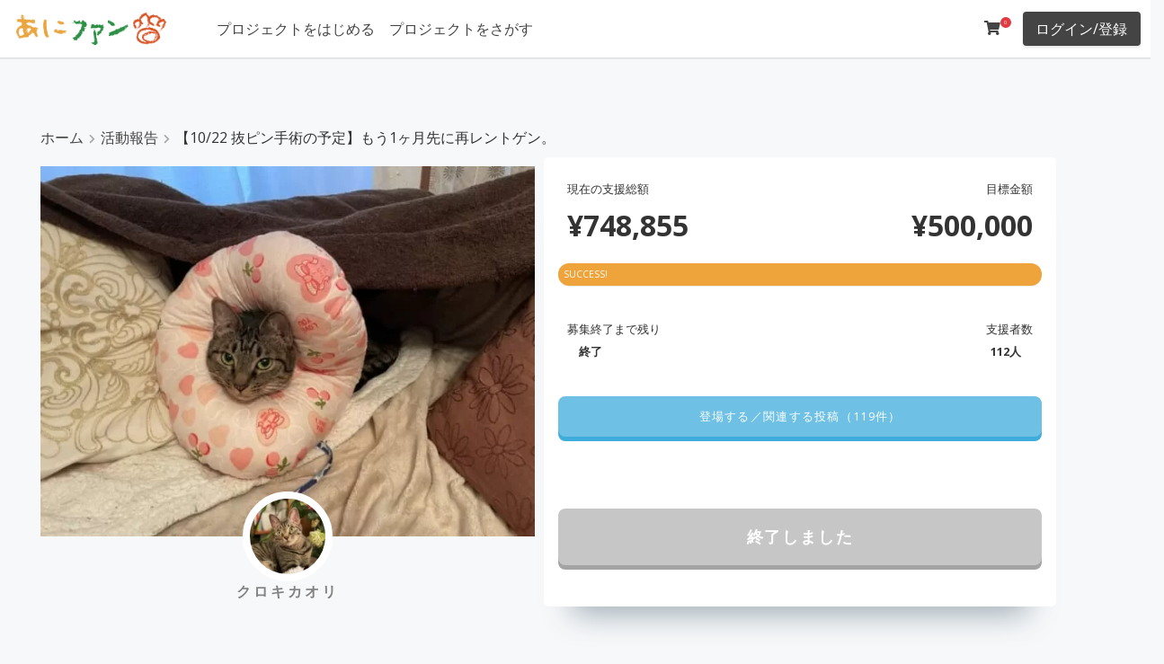

--- FILE ---
content_type: text/html; charset=UTF-8
request_url: https://ani.fan/archives/24709/
body_size: 22576
content:
<!DOCTYPE html>
<html lang="ja">
<head>
<!-- wexal_pst_init.js does not exist -->
<!-- engagement_delay.js does not exist -->
<!-- proxy.php does not exists -->
<link rel="dns-prefetch" href="//cdn.jsdelivr.net/">
<link rel="preconnect" href="//cdn.jsdelivr.net/">
<link rel="dns-prefetch" href="//fonts.googleapis.com/">
<link rel="dns-prefetch" href="//www.googletagmanager.com/">
<meta charset="UTF-8"/>
<meta content="initial-scale=1, minimum-scale=1, width=device-width" name="viewport">
<link rel="profile" href="https://gmpg.org/xfn/11"/>
<title>【10/22 抜ピン手術の予定】もう1ヶ月先に再レントゲン。 🐾 あにファン</title>
<script type="text/javascript" id="wpuf-language-script">
                var error_str_obj = {
                    'required' : '必要とされている',
                    'mismatch' : '一致していません',
                    'validation' : '有効ではない'
                }
            </script>
<meta name='robots' content='max-image-preview:large'/>
<link rel='dns-prefetch' href='//www.googletagmanager.com'/>
<link rel='dns-prefetch' href='//fonts.googleapis.com'/>
<link rel='dns-prefetch' href='//s.w.org'/>
<link href='https://fonts.gstatic.com' crossorigin rel='preconnect'/>
<link rel='stylesheet' id='wp-block-library-css' href='https://ani.fan/wp-includes/css/dist/block-library/style.min.css' media='all'/>
<style id='wp-block-library-theme-inline-css'>
#start-resizable-editor-section{display:none}.wp-block-audio figcaption{color:#555;font-size:13px;text-align:center}.is-dark-theme .wp-block-audio figcaption{color:hsla(0,0%,100%,.65)}.wp-block-code{font-family:Menlo,Consolas,monaco,monospace;color:#1e1e1e;padding:.8em 1em;border:1px solid #ddd;border-radius:4px}.wp-block-embed figcaption{color:#555;font-size:13px;text-align:center}.is-dark-theme .wp-block-embed figcaption{color:hsla(0,0%,100%,.65)}.blocks-gallery-caption{color:#555;font-size:13px;text-align:center}.is-dark-theme .blocks-gallery-caption{color:hsla(0,0%,100%,.65)}.wp-block-image figcaption{color:#555;font-size:13px;text-align:center}.is-dark-theme .wp-block-image figcaption{color:hsla(0,0%,100%,.65)}.wp-block-pullquote{border-top:4px solid;border-bottom:4px solid;margin-bottom:1.75em;color:currentColor}.wp-block-pullquote__citation,.wp-block-pullquote cite,.wp-block-pullquote footer{color:currentColor;text-transform:uppercase;font-size:.8125em;font-style:normal}.wp-block-quote{border-left:.25em solid;margin:0 0 1.75em;padding-left:1em}.wp-block-quote cite,.wp-block-quote footer{color:currentColor;font-size:.8125em;position:relative;font-style:normal}.wp-block-quote.has-text-align-right{border-left:none;border-right:.25em solid;padding-left:0;padding-right:1em}.wp-block-quote.has-text-align-center{border:none;padding-left:0}.wp-block-quote.is-large,.wp-block-quote.is-style-large{border:none}.wp-block-search .wp-block-search__label{font-weight:700}.wp-block-group.has-background{padding:1.25em 2.375em;margin-top:0;margin-bottom:0}.wp-block-separator{border:none;border-bottom:2px solid;margin-left:auto;margin-right:auto;opacity:.4}.wp-block-separator:not(.is-style-wide):not(.is-style-dots){width:100px}.wp-block-separator.has-background:not(.is-style-dots){border-bottom:none;height:1px}.wp-block-separator.has-background:not(.is-style-wide):not(.is-style-dots){height:2px}.wp-block-table thead{border-bottom:3px solid}.wp-block-table tfoot{border-top:3px solid}.wp-block-table td,.wp-block-table th{padding:.5em;border:1px solid;word-break:normal}.wp-block-table figcaption{color:#555;font-size:13px;text-align:center}.is-dark-theme .wp-block-table figcaption{color:hsla(0,0%,100%,.65)}.wp-block-video figcaption{color:#555;font-size:13px;text-align:center}.is-dark-theme .wp-block-video figcaption{color:hsla(0,0%,100%,.65)}.wp-block-template-part.has-background{padding:1.25em 2.375em;margin-top:0;margin-bottom:0}#end-resizable-editor-section{display:none}
</style>
<link rel='stylesheet' id='toc-screen-css' href='https://ani.fan/wp-content/plugins/table-of-contents-plus/screen.min.css' media='all'/>
<link rel='stylesheet' id='woocommerce-layout-css' href='https://ani.fan/wp-content/plugins/woocommerce/assets/css/woocommerce-layout.css' media='all'/>
<link rel='stylesheet' id='woocommerce-smallscreen-css' href='https://ani.fan/wp-content/plugins/woocommerce/assets/css/woocommerce-smallscreen.css' media='only screen and (max-width: 768px)'/>
<link rel='stylesheet' id='woocommerce-general-css' href='https://ani.fan/wp-content/plugins/woocommerce/assets/css/woocommerce.css' media='all'/>
<style id='woocommerce-inline-inline-css'>
.woocommerce form .form-row .required { visibility: visible; }
</style>
<link rel='stylesheet' id='wpuf-rating-star-css-css' href='https://ani.fan/wp-content/plugins/wp-user-frontend-pro/assets/css/css-stars.css' media='all'/>
<link rel='stylesheet' id='wpuf-math-captcha-css-css' href='https://ani.fan/wp-content/plugins/wp-user-frontend-pro/assets/css/frontend/fields/math-captcha.css' media='all'/>
<link rel='stylesheet' id='wc-gateway-ppec-frontend-css' href='https://ani.fan/wp-content/plugins/woocommerce-for-japan/includes/paypal-checkout/assets/css/wc-gateway-ppec-frontend.css' media='all'/>
<link rel='stylesheet' id='wc-gateway-linepay-smart-payment-buttons-css' href='https://ani.fan/wp-content/plugins/woocommerce-for-japan/assets/css/linepay_button.css' media='all'/>
<link rel='stylesheet' id='umtheme-libraries-css' href='https://ani.fan/wp-content/themes/um-theme/inc/css/libraries.min.css' media='all'/>
<link rel='stylesheet' id='chld_thm_cfg_parent-css' href='https://ani.fan/wp-content/themes/um-theme/style.css' media='all'/>
<link rel='stylesheet' id='parent-style-css' href='https://ani.fan/wp-content/themes/um-theme/style.css' media='all'/>
<link rel='stylesheet' id='child-style-css' href='https://ani.fan/wp-content/themes/um-theme-child/style.css?220322125247&#038;ver=5.8.12' media='all'/>
<link rel='stylesheet' id='umtheme-stylesheet-css' href='https://ani.fan/wp-content/themes/um-theme-child/style.css' media='all'/>
<style id='umtheme-stylesheet-inline-css'>
html,*{-webkit-font-smoothing:antialiased;-moz-osx-font-smoothing:grayscale}.um-header-avatar img{width:40px;height:40px}body,button,input,select,textarea{font-family:"Open Sans",sans-serif;font-size:16px;color:#333333;font-weight:normal}.body-font-family{font-family:"Open Sans",sans-serif}body{background-color:#f7f8fa}h1{font-size:22px}h2{font-size:22px}h3{font-size:16px}h4{font-size:16px}h5{font-size:16px}h6{font-size:16px}h1,h2,h3,h4,h5,h6{font-family:"Open Sans",sans-serif;font-weight:bold;color:#444444;text-transform:none}.site-title a{font-family:"Open Sans",sans-serif;font-size:16px;font-weight:normal;color:#000000}.site-title a:hover{color:#444444}.website-canvas{max-width:1200px}.header-inner{max-width:100%}.single-article-content,.comment-list .comment.depth-1{background-color:#ffffff;color:#333333}.template-blog .blog-post-container{background-color:#ffffff}.template-blog .excerpt,.template-blog .excerpt-list,.template-blog .blog-post-container{color:#000000}.template-blog .entry-title a{color:#000000}.meta-tag a{background-color:#f1f3f4;color:#62646c}.um-button,.btn,.comment-form input[type=submit],.site-search form input[type=submit]{font-family:"Open Sans",sans-serif;background-color:#444444;color:#ffffff;border-radius:4px;font-size:16px;font-weight:normal;text-transform:none}.btn:active,.btn:hover,.comment-form input[type=submit]:hover,.site-search form input[type=submit]:hover{background-color:#333333;color:#ffffff}.profile-float-bar,.site-header{background-color:#ffffff}.header-container{padding:10px}.header-button-1{background-color:#444444;color:#ffffff}.header-button-1:hover{background-color:#333333;color:#ffffff}.header-button-2{background-color:#444444;color:#ffffff}.header-button-2:hover{background-color:#333333;color:#ffffff}.outer-section-profile-container .inner-section-profile-container a,.um-header-avatar-name a,#bs-navbar-profile a,#bs-navbar-primary a,#bs-navbar-primary{font-family:"Open Sans",sans-serif;font-weight:normal;color:#444444;font-size:16px}.um-header-avatar-name .fa-angle-down{color:#444444}#bs-navbar-profile a:hover,#bs-navbar-primary a:hover{color:#333333}#bs-navbar-primary .current-menu-item a{background-color:#ffffff;color:#333333 !important}.inner-section-profile-container .dropdown-menu,.outer-section-profile-container .inner-section-profile-container{background-color:#ffffff!important}.dropdown-item,.outer-section-profile-container .inner-section-profile-container a{color:#444444!important}@media screen and (max-width:550px){#bs-navbar-primary{background-color:#ffffff;color:#444444}}			.site-footer-layout-sidebar .widget-title,.footer-sidebar-column-one,.footer-sidebar-column-two,.footer-sidebar-column-three,.footer-sidebar-column-four{text-align:center}.site-footer-layout-sidebar{background-color:#ffffff}.footer-sidebar-column-one,.footer-sidebar-column-two,.footer-sidebar-column-three,.footer-sidebar-column-four{color:#333333}.footer-sidebar-column-one a,.footer-sidebar-column-two a,.footer-sidebar-column-three a,.footer-sidebar-column-four a{color:#333333}.footer-sidebar-column-one a:hover,.footer-sidebar-column-two a:hover,.footer-sidebar-column-three a:hover,.footer-sidebar-column-four a:hover{color:#333333}.site-footer-layout-text{background-color:#ffffff;color:#333333;font-size:13px}.site-footer-layout-text a{color:#333333}.site-footer-layout-text a:hover{color:#333333}#bs-navbar-footer a,#bs-navbar-footer li{color:#444444;font-size:13px}.um-theme-social-link a{color:#333333}.um-theme-social-link a:hover{color:#333333}.scrollToTop{color:#2196F3}.adverts-single-author-name,.meta,.post-meta__time,.single.post-meta,.post-meta__author{color:#a5aaa8}.post-meta__tag__item a:before{background-color:#a5aaa8}a{color:#444444}a:hover,a:focus,a:active{color:#333333}.widget-title{text-align:left}#secondary .widget{background-color:#ffffff}.bottom-t-m-ico{font-size:16px;color:#444444}.bottom-t-m-ico:hover{color:#333333}.um-friend-tick,.um-notification-ico,.um-msg-tik-ico{font-size:16px}.header-button-1{border:none}.header-button-2{border:none}.header-bottom-bar .dropdown-menu,.header-bottom-bar{background-color:#444444 !important}.header-bottom-bar,#bs-navbar-bottombar a,#bs-navbar-bottombar li{color:#ffffff!important;font-size:13px}.um-header-bottom-text{color:#333333;font-size:13px}.outer-section-profile-container .fa-angle-down,.dropdown-toggle::after{display:none}.um a.um-link:hover,.um a.um-link-hvr:hover,.um .um-tip:hover,.um .um-field-radio.active:not(.um-field-radio-state-disabled) i,.um .um-field-checkbox.active:not(.um-field-radio-state-disabled) i,.um .um-member-name a:hover,.um .um-member-more a:hover,.um .um-member-less a:hover,.um .um-members-pagi a:hover,.um .um-cover-add:hover,.um .um-profile-subnav a.active,.um .um-item-meta a,.um-account-name a:hover,.um-account-nav a.current,.um-account-side li a.current span.um-account-icon,.um-account-side li a.current:hover span.um-account-icon,.um-dropdown li a:hover,i.um-active-color,span.um-active-color,.um a.um-link,.um-profile.um .um-profile-headericon a:hover,.um-profile.um .um-profile-edit-a.active,.um-accent-color{color:#3BA1DA}.um .um-field-group-head:hover,.picker__footer,.picker__header,.picker__day--infocus:hover,.picker__day--outfocus:hover,.picker__day--highlighted:hover,.picker--focused .picker__day--highlighted,.picker__list-item:hover,.picker__list-item--highlighted:hover,.picker--focused .picker__list-item--highlighted,.picker__list-item--selected,.picker__list-item--selected:hover,.picker--focused .picker__list-item--selected,.um .um-field-group-head,.picker__box,.picker__nav--prev:hover,.picker__nav--next:hover,.um .um-members-pagi span.current,.um .um-members-pagi span.current:hover,.um .um-profile-nav-item.active a,.um .um-profile-nav-item.active a:hover,.upload,.um-modal-header,.um-modal-btn,.um-modal-btn.disabled,.um-modal-btn.disabled:hover,div.uimob800 .um-account-side li a.current,div.uimob800 .um-account-side li a.current:hover,.um input[type=submit]:disabled:hover{background-color:#3BA1DA}.um .um-tip,.select2-default,.select2-default *,.select2-container-multi .select2-choices .select2-search-field input,.um-profile.um .um-profile-headericon a,.um span.um-req,.um .um-field-icon i,.select2-container .select2-choice .select2-arrow:before,.select2-search:before,.select2-search-choice-close:before{color:#aaaaaa}.adverts-single-author .adverts-single-author-avatar img.avatar,.um-reviews-img .gravatar,.um-friends-user-photo .gravatar,.um-header-avatar img{border-radius:45px}.um-tab-notifier,span.um-friends-notf,.um-message-live-count,.um-notification-live-count{background-color:#ED5565 !important;color:#ffffff !important}.um .um-button,.um-request-button,.um input[type=submit].um-button,.um input[type=submit].um-button:focus,.um a.um-button,.um a.um-button.um-disabled:hover,.um a.um-button.um-disabled:focus,.um a.um-button.um-disabled:active{background-color:#3BA1DA !important;color:#ffffff!important}.um-member-directory-sorting-a,.um-member-directory-filters-a,.um-member-directory-view-type-a{color:#3BA1DA !important}body .um-directory .um-member-directory-header .um-member-directory-header-row .um-search .um-search-filter.um-slider-filter-type .um-slider .ui-slider-range.ui-widget-header{background-color:#3BA1DA !important;border:2px solid #3BA1DA !important}.um-directory .um-members-filter-tag{background-color:#f1f1f1 !important;color:#666666 !important}.um-modal-btn:hover,.um input[type=submit].um-button:hover,.um a.um-button:hover,.um-button:active{background-color:#3BA1DA !important;color:#ffffff !important}.um .um-button.um-alt,.um-groups-invites-users-wrapper .um-group-button,.um input[type=submit].um-button.um-alt{color:#666666 !important;background-color:#eeeeee !important}.um-alt:active,.um .um-button.um-alt:hover,.um-groups-invites-users-wrapper .um-group-button:hover,.um input[type=submit].um-button.um-alt:hover{background-color:#e5e5e5 !important;color:#666666!important}.um .um-field-label{color:#444444 !important}.um .um-form::-webkit-input-placeholder,.um .um-form::-moz-placeholder,.um .um-form::-moz-placeholder,.um .um-form::-ms-input-placeholder{color:#aaaaaa}.um .um-form input[type=text],.um .um-form input[type=tel],.um .um-form input[type=number],.um .um-form input[type=password],.um .um-form textarea,.um .upload-progress,.select2-container .select2-choice,.select2-drop,.select2-container-multi .select2-choices,.select2-drop-active,.select2-drop.select2-drop-above{border:1px solid #e2e2e2 !important}.um .um-form input[type=text],.um .um-form input[type=tel],.um .um-form input[type=password],.um .um-form textarea{color:#444444 !important}.um .um-form input[type=text]:focus,.um .um-form input[type=tel]:focus,.um .um-form input[type=number]:focus,.um .um-form input[type=password]:focus,.um .um-form .um-datepicker.picker__input.picker__input--active,.um .um-form .um-datepicker.picker__input.picker__input--target,.um .um-form textarea:focus{border:1px solid #cccccc !important}.um .um-form input[type=text]:focus,.um .um-form input[type=tel]:focus,.um .um-form input[type=number]:focus,.um .um-form input[type=password]:focus,.um .um-form textarea:focus,.um .um-form input[type=text],.um .um-form input[type=tel],.um .um-form input[type=number],.um .um-form input[type=password],.um .um-form textarea,.select2-container .select2-choice,.select2-container-multi .select2-choices{background-color:#ffffff !important}p.um-notice.err,.um-field-error{background-color:#ED5565 !important;color:#ffffff !important}.um-field-arrow{color:#ED5565 !important}.um-profile-nav{background-color:#ffffff !important}.um-messaging-bar,.um-profile .um-header,.um-profile-four{background-color:#ffffff}.member-profile-container,.um-member{background-color:#ffffff !important}.member-profile-container,.um-member-name a{color:#444444!important;font-size:16px !important}.um-theme-dropdown-header,.messenger-username strong{color:#333333}.profile-title,.um-profile-meta .um-meta-text,.um-profile.um .um-name a,.um-profile.um .um-name a:hover{color:#444444}.um-profile.um .um-profile-meta{color:#999999}.um-theme-profile-single-content-container{background-color:#ffffff}.um-profile-two,.um-profile-note,.um-profile-note span,.um-theme-profile-single-content-container{color:#444444 !important}.um-theme-profile-single-sidebar-container{background-color:#ffffff}.um-profile-one-content .um-profile-nav-item a,.um-profile-two-content .um-profile-nav-item a,.um-profile-nav .um-profile-nav-item a,.um .um-profile-four-content .um-profile-nav-item.active a,.um-profile-four-content .um-profile-nav-item a:hover{color:#444444 !important}.um-friends-list,.um-profile-two .um-profile-meta,.um-profile-one-content .um-profile-nav,.um-profile.um-viewing .um-field-label,.um-profile-one .um-profile-meta.boot-d-block.boot-d-sm-none{border-color:#eeeeee !important}.um-profile-body .um-field-label{color:#333333!important}.um .um-profile-nav-item.active a:hover,.um .um-profile-nav-item.active a,.um-profile-nav-item a:hover{color:#ffffff!important;background-color:#333333 !important}.um-account-side ul li{background-color:#eeeeee}.um-account-side ul li a span.um-account-title{color:#999999}.um-account-side ul li a span.um-account-icon,.um-account-side ul li a.current span.um-account-icon{color:#444444}.um-account-side ul li a:hover{background-color:#dddddd}.um-account-side ul li a:hover .um-account-title,.um-account-side ul li a:hover .um-account-icon,.um-account-side ul li a.current:hover span.um-account-icon{color:#444444}.um-link .um-verified,.um-groups-comment-author-link .um-verified,.um-activity-author-url .um-verified,.um-groups-author-url .um-verified,.um-name .um-verified,.um-member-name .um-verified{color:#5ea5e7 !important}.um-login #um-submit-btn{color:#ffffff;background-color:#3BA1DA}.um-login .um-alt{color:#666666!important;background-color:#eeeeee!important}body.um-page-login{background-color:#ffffff!important;background-image:url();background-size:cover;background-position-x:center;background-position-y:center}.um-page-login .um-field-label{color:#444444!important}.um-woo-grid{background-color:#ffffff}span.um-woo-grid-price{color:#6596ff}.um-woo-grid-title a{color:#444444}.um-woo-grid-content{color:#444444}.woocommerce div.product p.price,.woocommerce div.product span.price,.woocommerce ul.products li.product .price{color:#3F51B5 !important}.woocommerce div.product .product_title,.woocommerce-loop-product__title{color:#3F51B5}.woocommerce #respond input#submit.alt,.woocommerce a.button.alt,.woocommerce button.button.alt,.woocommerce input.button.alt,.woocommerce #respond input#submit,.woocommerce a.button,.woocommerce button.button,.woocommerce input.button{font-family:"Open Sans",sans-serif;background-color:#3F51B5;color:#ffffff !important}.woocommerce span.onsale{background-color:#ef3768;color:#ffffff}.woocommerce #respond input#submit:hover,.woocommerce a.button:hover,.woocommerce button.button:hover,.woocommerce input.button:hover,.woocommerce #respond input#submit.alt:hover,.woocommerce a.button.alt:hover,.woocommerce button.button.alt:hover,.woocommerce input.button.alt:hover{background-color:#3F51B5;color:#ffffff}.woocommerce-info::before{color:#1e85be}.woocommerce-info{border-top-color:#1e85be}.woocommerce-message{background-color:#8fae1b;color:#ffffff}.woocommerce .star-rating span::before{color:#FFC107}.woocommerce-store-notice{color:#ffffff !important;background-color:#a46497!important}.woocommerce ul.products li.product .woocommerce-loop-category__title,.woocommerce ul.products li.product .woocommerce-loop-product__title,.woocommerce ul.products li.product h3{font-size:16px}.profile-info-head .store-name,.profile-info .store-name{color:#ffffff !important}.dokan-store-info{color:#ffffff !important}
</style>
<link rel='stylesheet' id='umtheme-fonts-css' href='https://fonts.googleapis.com/css?family=Open+Sans%3A300%2C400%2C700&#038;subset=latin%2Clatin-ext&#038;display=swap&#038;ver=1.27' media='all'/>
<link rel='stylesheet' id='umtheme-woocommerce-css' href='https://ani.fan/wp-content/themes/um-theme/inc/css/um-theme-woocommerce.css' media='all'/>
<link rel='stylesheet' id='elementor-icons-css' href='https://ani.fan/wp-content/plugins/elementor/assets/lib/eicons/css/elementor-icons.min.css' media='all'/>
<link rel='stylesheet' id='elementor-frontend-css' href='https://ani.fan/wp-content/plugins/elementor/assets/css/frontend.min.css' media='all'/>
<link rel='stylesheet' id='elementor-post-9317-css' href='https://ani.fan/wp-content/uploads/elementor/css/post-9317.css' media='all'/>
<link rel='stylesheet' id='elementor-pro-css' href='https://ani.fan/wp-content/plugins/elementor-pro/assets/css/frontend.min.css' media='all'/>
<link rel='stylesheet' id='elementor-global-css' href='https://ani.fan/wp-content/uploads/elementor/css/global.css' media='all'/>
<link rel='stylesheet' id='elementor-post-8954-css' href='https://ani.fan/wp-content/uploads/elementor/css/post-8954.css' media='all'/>
<link rel='stylesheet' id='dokan-style-css' href='https://ani.fan/wp-content/plugins/dokan-lite/assets/css/style.css' media='all'/>
<link rel='stylesheet' id='dokan-fontawesome-css' href='https://ani.fan/wp-content/plugins/dokan-lite/assets/vendors/font-awesome/font-awesome.min.css' media='all'/>
<link rel='stylesheet' id='woo-variation-swatches-css' href='https://ani.fan/wp-content/plugins/woo-variation-swatches/assets/css/frontend.min.css' media='all'/>
<style id='woo-variation-swatches-inline-css'>
.variable-item:not(.radio-variable-item) { width : 30px; height : 30px; } .wvs-style-squared .button-variable-item { min-width : 30px; } .button-variable-item span { font-size : 16px; }
</style>
<link rel='stylesheet' id='woo-variation-swatches-theme-override-css' href='https://ani.fan/wp-content/plugins/woo-variation-swatches/assets/css/wvs-theme-override.min.css' media='all'/>
<link rel='stylesheet' id='woo-variation-swatches-tooltip-css' href='https://ani.fan/wp-content/plugins/woo-variation-swatches/assets/css/frontend-tooltip.min.css' media='all'/>
<link rel='stylesheet' id='slick-css' href='https://ani.fan/wp-content/plugins/woo-product-gallery-slider/assets/css/slick.css' media='all'/>
<link rel='stylesheet' id='slick-theme-css' href='https://ani.fan/wp-content/plugins/woo-product-gallery-slider/assets/css/slick-theme.css' media='all'/>
<link rel='stylesheet' id='fancybox-css' href='https://ani.fan/wp-content/plugins/woo-product-gallery-slider/assets/css/jquery.fancybox.min.css' media='all'/>
<style id='fancybox-inline-css'>

                .wpgs-nav .slick-active img{opacity:.7;transition:all ease-in .3s}.wpgs-nav .slick-current img{opacity:1}
                .wpgs-for .slick-arrow{position:absolute;z-index:1;cursor:pointer;top:50%;margin-top:-15px}
                .wpgs .slick-disabled{display:none;}
                .flaticon-right-arrow{right:0}
                .wpgs-for .slick-arrow::before,.wpgs-nav .slick-prev::before, .wpgs-nav .slick-next::before{color:  !important;}
                .fancybox-bg{background: #222 !important;}                        
                
</style>
<link rel='stylesheet' id='flaticon-wpgs-css' href='https://ani.fan/wp-content/plugins/woo-product-gallery-slider/assets/css/font/flaticon.css' media='all'/>
<link rel='stylesheet' id='um_fonticons_ii-css' href='https://ani.fan/wp-content/plugins/ultimate-member/assets/css/um-fonticons-ii.css' media='all'/>
<link rel='stylesheet' id='um_fonticons_fa-css' href='https://ani.fan/wp-content/plugins/ultimate-member/assets/css/um-fonticons-fa.css' media='all'/>
<link rel='stylesheet' id='select2-css' href='https://ani.fan/wp-content/plugins/ultimate-member/assets/css/select2/select2.min.css' media='all'/>
<link rel='stylesheet' id='um_crop-css' href='https://ani.fan/wp-content/plugins/ultimate-member/assets/css/um-crop.css' media='all'/>
<link rel='stylesheet' id='um_modal-css' href='https://ani.fan/wp-content/plugins/ultimate-member/assets/css/um-modal.css' media='all'/>
<link rel='stylesheet' id='um_styles-css' href='https://ani.fan/wp-content/plugins/ultimate-member/assets/css/um-styles.css' media='all'/>
<link rel='stylesheet' id='um_profile-css' href='https://ani.fan/wp-content/plugins/ultimate-member/assets/css/um-profile.css' media='all'/>
<link rel='stylesheet' id='um_account-css' href='https://ani.fan/wp-content/plugins/ultimate-member/assets/css/um-account.css' media='all'/>
<link rel='stylesheet' id='um_misc-css' href='https://ani.fan/wp-content/plugins/ultimate-member/assets/css/um-misc.css' media='all'/>
<link rel='stylesheet' id='um_fileupload-css' href='https://ani.fan/wp-content/plugins/ultimate-member/assets/css/um-fileupload.css' media='all'/>
<link rel='stylesheet' id='um_datetime-css' href='https://ani.fan/wp-content/plugins/ultimate-member/assets/css/pickadate/default.css' media='all'/>
<link rel='stylesheet' id='um_datetime_date-css' href='https://ani.fan/wp-content/plugins/ultimate-member/assets/css/pickadate/default.date.css' media='all'/>
<link rel='stylesheet' id='um_datetime_time-css' href='https://ani.fan/wp-content/plugins/ultimate-member/assets/css/pickadate/default.time.css' media='all'/>
<link rel='stylesheet' id='um_raty-css' href='https://ani.fan/wp-content/plugins/ultimate-member/assets/css/um-raty.css' media='all'/>
<link rel='stylesheet' id='um_scrollbar-css' href='https://ani.fan/wp-content/plugins/ultimate-member/assets/css/simplebar.css' media='all'/>
<link rel='stylesheet' id='um_tipsy-css' href='https://ani.fan/wp-content/plugins/ultimate-member/assets/css/um-tipsy.css' media='all'/>
<link rel='stylesheet' id='um_responsive-css' href='https://ani.fan/wp-content/plugins/ultimate-member/assets/css/um-responsive.css' media='all'/>
<link rel='stylesheet' id='wpuf-css-css' href='https://ani.fan/wp-content/plugins/wp-user-frontend/assets/css/frontend-forms.css' media='all'/>
<link rel='stylesheet' id='jquery-ui-css' href='https://ani.fan/wp-content/plugins/dokan-lite/assets/vendors/jquery-ui/jquery-ui-1.10.0.custom.css' media='all'/>
<link rel='stylesheet' id='wpuf-sweetalert2-css' href='https://ani.fan/wp-content/plugins/wp-user-frontend/assets/vendor/sweetalert2/dist/sweetalert2.css' media='all'/>
<script type="text/template" id="tmpl-variation-template">
	<div class="woocommerce-variation-description">{{{ data.variation.variation_description }}}</div>
	<div class="woocommerce-variation-price">{{{ data.variation.price_html }}}</div>
	<div class="woocommerce-variation-availability">{{{ data.variation.availability_html }}}</div>
</script>
<script type="text/template" id="tmpl-unavailable-variation-template">
	<p>この商品は対応しておりません。異なる組み合わせを選択してください。</p>
</script>
<script src='https://ani.fan/wp-includes/js/jquery/jquery.min.js' id='jquery-core-js'></script>
<script src='https://ani.fan/wp-includes/js/jquery/jquery-migrate.min.js' id='jquery-migrate-js'></script>
<script src='https://ani.fan/wp-content/plugins/crowdfunding-for-woocommerce-pro/includes/js/alg-variations-frontend.js' id='alg-variations-js'></script>
<script src='https://ani.fan/wp-content/plugins/crowdfunding-for-woocommerce-pro/includes/js/progressbar.min.js' id='alg-progress-bar-src-js'></script>
<script src='https://ani.fan/wp-content/plugins/crowdfunding-for-woocommerce-pro/includes/js/alg-progressbar.js' id='alg-progress-bar-js'></script>
<script src='https://ani.fan/wp-content/plugins/wp-user-frontend-pro/assets/js/jquery.barrating.min.js' id='wpuf-rating-js-js'></script>
<script id='wpuf-ajax-script-js-extra'>
var ajax_object = {"ajaxurl":"https:\/\/ani.fan\/wp-admin\/admin-ajax.php","fill_notice":"\u4e00\u90e8\u306e\u5fc5\u9808\u30d5\u30a3\u30fc\u30eb\u30c9\u304c\u5165\u529b\u3055\u308c\u3066\u3044\u307e\u305b\u3093\uff01"};
</script>
<script src='https://ani.fan/wp-content/plugins/wp-user-frontend/assets/js/billing-address.js' id='wpuf-ajax-script-js'></script>
<script src='https://ani.fan/wp-content/themes/um-theme/inc/js/um-theme-app-min.js' id='umtheme-js-js'></script>
<!--[if lt IE 9]>
<script src='https://ani.fan/wp-content/themes/um-theme/inc/js/html5.js' id='umtheme-html5-js'></script>
<![endif]-->
<script src='https://ani.fan/wp-content/plugins/dokan-lite/assets/vendors/magnific/jquery.magnific-popup.min.js' id='dokan-popup-js'></script>
<script id='dokan-i18n-jed-js-extra'>
var dokan = {"ajaxurl":"https:\/\/ani.fan\/wp-admin\/admin-ajax.php","nonce":"cb8e821b31","ajax_loader":"https:\/\/ani.fan\/wp-content\/plugins\/dokan-lite\/assets\/images\/ajax-loader.gif","seller":{"available":"\u5229\u7528\u53ef\u80fd","notAvailable":"\u5229\u7528\u4e0d\u53ef"},"delete_confirm":"\u672c\u6c17\u3067\u3059\u304b\uff1f","wrong_message":"\u4f55\u304b\u304c\u3046\u307e\u304f\u3044\u304b\u306a\u304b\u3063\u305f\u3002\u3082\u3046\u4e00\u5ea6\u3084\u308a\u76f4\u3057\u3066\u304f\u3060\u3055\u3044\u3002","vendor_percentage":"90","commission_type":"percentage","rounding_precision":"6","mon_decimal_point":".","product_types":{"simple":"\u30d0\u30ea\u30a8\u30fc\u30b7\u30e7\u30f3\u306a\u3057\uff08\u5358\u4e00\u5546\u54c1\uff09","variable":"\u30d0\u30ea\u30a8\u30fc\u30b7\u30e7\u30f3\u3042\u308a\uff0f\u30af\u30e9\u30a6\u30c9\u30d5\u30a1\u30f3\u30c7\u30a3\u30f3\u30b0","external":"External\/Affiliate product","grouped":"\u30b0\u30eb\u30fc\u30d7\u88fd\u54c1","subscription":"\u7c21\u5358\u306a\u30b5\u30d6\u30b9\u30af\u30ea\u30d7\u30b7\u30e7\u30f3","variable-subscription":"\u53ef\u5909\u30b5\u30d6\u30b9\u30af\u30ea\u30d7\u30b7\u30e7\u30f3"},"loading_img":"https:\/\/ani.fan\/wp-content\/plugins\/dokan-lite\/assets\/images\/loading.gif","store_product_search_nonce":"df33e760fc","i18n_download_permission":"\u3053\u306e\u30c0\u30a6\u30f3\u30ed\u30fc\u30c9\u3078\u306e\u30a2\u30af\u30bb\u30b9\u3092\u53d6\u308a\u6d88\u3057\u3066\u3082\u3088\u308d\u3057\u3044\u3067\u3059\u304b\uff1f","i18n_download_access":"\u30a2\u30af\u30bb\u30b9\u3092\u8a31\u53ef\u3067\u304d\u307e\u305b\u3093\u3067\u3057\u305f-\u30e6\u30fc\u30b6\u30fc\u304c\u3059\u3067\u306b\u3053\u306e\u30d5\u30a1\u30a4\u30eb\u306b\u5bfe\u3059\u308b\u6a29\u9650\u3092\u6301\u3063\u3066\u3044\u308b\u304b\u3001\u8acb\u6c42\u30e1\u30fc\u30eb\u304c\u8a2d\u5b9a\u3055\u308c\u3066\u3044\u306a\u3044\u53ef\u80fd\u6027\u304c\u3042\u308a\u307e\u3059\u3002\u8acb\u6c42\u30e1\u30fc\u30eb\u304c\u8a2d\u5b9a\u3055\u308c\u3001\u6ce8\u6587\u304c\u4fdd\u5b58\u3055\u308c\u3066\u3044\u308b\u3053\u3068\u3092\u78ba\u8a8d\u3057\u307e\u3059\u3002","maximum_tags_select_length":"-1","i18n_location_name":"\u5834\u6240\u306e\u540d\u524d\u3092\u5165\u529b\u3057\u3066\u304f\u3060\u3055\u3044\uff01","i18n_location_state":"\u72b6\u614b\u3092\u6559\u3048\u3066\u304f\u3060\u3055\u3044\uff01","i18n_country_name":"\u56fd\u3092\u63d0\u4f9b\u3057\u3066\u304f\u3060\u3055\u3044\uff01","i18n_invalid":"\u5931\u6557\u3057\u305f\uff01\u4f55\u304b\u304c\u3046\u307e\u304f\u3044\u304b\u306a\u304b\u3063\u305f","i18n_chat_message":"Facebook SDK\u304c\u898b\u3064\u304b\u3089\u306a\u3044\u304b\u3001\u30d6\u30e9\u30a6\u30b6\u30fc\u306b\u3088\u3063\u3066\u30d6\u30ed\u30c3\u30af\u3055\u308c\u3066\u3044\u307e\u3059\u3002\u30c1\u30e3\u30c3\u30c8\u3092\u521d\u671f\u5316\u3067\u304d\u307e\u305b\u3093\u3002","i18n_sms_code":"SMS\u30b3\u30fc\u30c9\u3092\u633f\u5165\u3057\u307e\u3059","i18n_gravater":"\u5199\u771f\u3092\u30a2\u30c3\u30d7\u30ed\u30fc\u30c9\u3059\u308b","i18n_phone_number":"\u96fb\u8a71\u756a\u53f7\u3092\u633f\u5165\u3057\u307e\u3059\u3002","all_categories":"\u3059\u3079\u3066\u306e\u30ab\u30c6\u30b4\u30ea","product_vendors_can_create_tags":"on","product_inline_edit_nonce":"5d8963bcab","is_vendor_enabled":"","not_enable_message":"Error! Your account is not enabled for selling, please contact the admin","rest":{"root":"https:\/\/ani.fan\/wp-json\/","nonce":"2fdfcc72c2","version":"dokan\/v1"},"api":null,"libs":[],"routeComponents":{"default":null},"routes":[],"urls":{"assetsUrl":"https:\/\/ani.fan\/wp-content\/plugins\/dokan-lite\/assets"}};
</script>
<script src='https://ani.fan/wp-content/plugins/dokan-lite/assets/vendors/i18n/jed.js' id='dokan-i18n-jed-js'></script>
<script src='https://ani.fan/wp-content/plugins/dokan-lite/assets/vendors/sweetalert2/sweetalert2.all.min.js' id='dokan-sweetalert2-js'></script>
<script id='dokan-util-helper-js-extra'>
var dokan_helper = {"i18n_date_format":"Y\u5e74n\u6708j\u65e5"};
</script>
<script src='https://ani.fan/wp-content/plugins/dokan-lite/assets/js/helper.js' id='dokan-util-helper-js'></script>
<!-- Google Analytics snippet added by Site Kit -->
<script src='https://www.googletagmanager.com/gtag/js?id=UA-177227314-1' id='google_gtagjs-js' async></script>
<script id='google_gtagjs-js-after'>
window.dataLayer = window.dataLayer || [];function gtag(){dataLayer.push(arguments);}
gtag('set', 'linker', {"domains":["ani.fan"]} );
gtag("js", new Date());
gtag("set", "developer_id.dZTNiMT", true);
gtag("config", "UA-177227314-1", {"anonymize_ip":true});
</script>
<!-- End Google Analytics snippet added by Site Kit -->
<script src='https://ani.fan/wp-includes/js/underscore.min.js' id='underscore-js'></script>
<script src='https://ani.fan/wp-includes/js/dist/vendor/regenerator-runtime.min.js' id='regenerator-runtime-js'></script>
<script src='https://ani.fan/wp-includes/js/dist/vendor/wp-polyfill.min.js' id='wp-polyfill-js'></script>
<script src='https://ani.fan/wp-includes/js/dist/hooks.min.js' id='wp-hooks-js'></script>
<script src='https://ani.fan/wp-includes/js/dist/i18n.min.js' id='wp-i18n-js'></script>
<script id='wp-i18n-js-after'>
wp.i18n.setLocaleData( { 'text direction\u0004ltr': [ 'ltr' ] } );
</script>
<script src='https://ani.fan/wp-content/plugins/ultimate-member/assets/js/um-gdpr.min.js' id='um-gdpr-js'></script>
<script src='https://ani.fan/wp-includes/js/jquery/ui/core.min.js' id='jquery-ui-core-js'></script>
<script src='https://ani.fan/wp-includes/js/dist/dom-ready.min.js' id='wp-dom-ready-js'></script>
<script id='wp-a11y-js-translations'>
( function( domain, translations ) {
	var localeData = translations.locale_data[ domain ] || translations.locale_data.messages;
	localeData[""].domain = domain;
	wp.i18n.setLocaleData( localeData, domain );
} )( "default", {"translation-revision-date":"2025-10-03 12:48:48+0000","generator":"GlotPress\/4.0.1","domain":"messages","locale_data":{"messages":{"":{"domain":"messages","plural-forms":"nplurals=1; plural=0;","lang":"ja_JP"},"Notifications":["\u901a\u77e5"]}},"comment":{"reference":"wp-includes\/js\/dist\/a11y.js"}} );
</script>
<script src='https://ani.fan/wp-includes/js/dist/a11y.min.js' id='wp-a11y-js'></script>
<script src='https://ani.fan/wp-includes/js/jquery/ui/mouse.min.js' id='jquery-ui-mouse-js'></script>
<script src='https://ani.fan/wp-includes/js/clipboard.min.js' id='clipboard-js'></script>
<script src='https://ani.fan/wp-includes/js/plupload/moxie.min.js' id='moxiejs-js'></script>
<script src='https://ani.fan/wp-includes/js/plupload/plupload.min.js' id='plupload-js'></script>
<script id='plupload-handlers-js-extra'>
var pluploadL10n = {"queue_limit_exceeded":"\u30ad\u30e5\u30fc\u306b\u5165\u308c\u305f\u30d5\u30a1\u30a4\u30eb\u304c\u591a\u3059\u304e\u307e\u3059\u3002","file_exceeds_size_limit":"%s \u306f\u3001\u3053\u306e\u30b5\u30a4\u30c8\u306e\u30a2\u30c3\u30d7\u30ed\u30fc\u30c9\u30b5\u30a4\u30ba\u4e0a\u9650\u3092\u8d85\u3048\u3066\u3044\u307e\u3059\u3002","zero_byte_file":"\u3053\u306e\u30d5\u30a1\u30a4\u30eb\u306f\u7a7a\u3067\u3059\u3002\u5225\u306e\u30d5\u30a1\u30a4\u30eb\u3092\u304a\u8a66\u3057\u304f\u3060\u3055\u3044\u3002","invalid_filetype":"\u3053\u306e\u30d5\u30a1\u30a4\u30eb\u30bf\u30a4\u30d7\u306f\u30bb\u30ad\u30e5\u30ea\u30c6\u30a3\u4e0a\u306e\u7406\u7531\u304b\u3089\u3001\u8a31\u53ef\u3055\u308c\u3066\u3044\u307e\u305b\u3093\u3002","not_an_image":"\u3053\u306e\u30d5\u30a1\u30a4\u30eb\u306f\u753b\u50cf\u3067\u306f\u3042\u308a\u307e\u305b\u3093\u3002\u5225\u306e\u30d5\u30a1\u30a4\u30eb\u3092\u304a\u8a66\u3057\u304f\u3060\u3055\u3044\u3002","image_memory_exceeded":"\u30e1\u30e2\u30ea\u306e\u8a31\u5bb9\u91cf\u3092\u8d85\u3048\u307e\u3057\u305f\u3002\u5225\u306e\u5c0f\u3055\u3044\u30b5\u30a4\u30ba\u306e\u30d5\u30a1\u30a4\u30eb\u3067\u3082\u3046\u4e00\u5ea6\u304a\u8a66\u3057\u304f\u3060\u3055\u3044\u3002","image_dimensions_exceeded":"\u30d5\u30a1\u30a4\u30eb\u30b5\u30a4\u30ba\u306e\u4e0a\u9650\u3092\u8d85\u3048\u3066\u3044\u308b\u3088\u3046\u3067\u3059\u3002\u5225\u306e\u30d5\u30a1\u30a4\u30eb\u3092\u304a\u8a66\u3057\u304f\u3060\u3055\u3044\u3002","default_error":"\u30a2\u30c3\u30d7\u30ed\u30fc\u30c9\u4e2d\u306b\u30a8\u30e9\u30fc\u304c\u767a\u751f\u3057\u307e\u3057\u305f\u3002\u5f8c\u307b\u3069\u3082\u3046\u4e00\u5ea6\u304a\u8a66\u3057\u304f\u3060\u3055\u3044\u3002","missing_upload_url":"\u8a2d\u5b9a\u306b\u30a8\u30e9\u30fc\u304c\u3042\u308a\u307e\u3057\u305f\u3002\u30b5\u30fc\u30d0\u30fc\u7ba1\u7406\u8005\u306b\u304a\u554f\u3044\u5408\u308f\u305b\u304f\u3060\u3055\u3044\u3002","upload_limit_exceeded":"\u30d5\u30a1\u30a4\u30eb\u306e\u30a2\u30c3\u30d7\u30ed\u30fc\u30c9\u306f1\u3064\u307e\u3067\u3067\u3059\u3002","http_error":"\u30b5\u30fc\u30d0\u30fc\u304b\u3089\u4e88\u671f\u3057\u306a\u3044\u30ec\u30b9\u30dd\u30f3\u30b9\u304c\u3042\u308a\u307e\u3057\u305f\u3002\u30d5\u30a1\u30a4\u30eb\u306f\u6b63\u3057\u304f\u30a2\u30c3\u30d7\u30ed\u30fc\u30c9\u3055\u308c\u3066\u3044\u308b\u304b\u3082\u3057\u308c\u307e\u305b\u3093\u3002\u30e1\u30c7\u30a3\u30a2\u30e9\u30a4\u30d6\u30e9\u30ea\u3082\u3057\u304f\u306f\u30da\u30fc\u30b8\u3092\u30ea\u30ed\u30fc\u30c9\u3057\u3066\u78ba\u8a8d\u3057\u3066\u304f\u3060\u3055\u3044\u3002","http_error_image":"\u30b5\u30fc\u30d0\u30fc\u306e\u8ca0\u8377\u304c\u9ad8\u3044\u304b\u5341\u5206\u306a\u30ea\u30bd\u30fc\u30b9\u304c\u306a\u3044\u305f\u3081\u753b\u50cf\u306e\u5f8c\u51e6\u7406\u306b\u5931\u6557\u3057\u307e\u3057\u305f\u3002\u3082\u3063\u3068\u5c0f\u3055\u306a\u753b\u50cf\u3092\u30a2\u30c3\u30d7\u30ed\u30fc\u30c9\u3057\u3066\u307f\u3066\u304f\u3060\u3055\u3044\u3002\u63a8\u5968\u3059\u308b\u6700\u5927\u30b5\u30a4\u30ba\u306f2500\u30d4\u30af\u30bb\u30eb\u3067\u3059\u3002","upload_failed":"\u30a2\u30c3\u30d7\u30ed\u30fc\u30c9\u306b\u5931\u6557\u3057\u307e\u3057\u305f\u3002","big_upload_failed":"%1$s\u30d6\u30e9\u30a6\u30b6\u30fc\u30a2\u30c3\u30d7\u30ed\u30fc\u30c0\u30fc%2$s\u3067\u3053\u306e\u30d5\u30a1\u30a4\u30eb\u3092\u30a2\u30c3\u30d7\u30ed\u30fc\u30c9\u3057\u3066\u307f\u3066\u304f\u3060\u3055\u3044\u3002","big_upload_queued":"%s \u306f\u3001\u30d6\u30e9\u30a6\u30b6\u30fc\u4e0a\u304b\u3089\u30de\u30eb\u30c1\u30d5\u30a1\u30a4\u30eb\u30a2\u30c3\u30d7\u30ed\u30fc\u30c0\u30fc\u3092\u4f7f\u3046\u969b\u306e\u30a2\u30c3\u30d7\u30ed\u30fc\u30c9\u30b5\u30a4\u30ba\u4e0a\u9650\u3092\u8d85\u3048\u3066\u3044\u307e\u3059\u3002","io_error":"IO \u30a8\u30e9\u30fc\u3002","security_error":"\u30bb\u30ad\u30e5\u30ea\u30c6\u30a3\u30a8\u30e9\u30fc\u3002","file_cancelled":"\u30d5\u30a1\u30a4\u30eb\u3092\u30ad\u30e3\u30f3\u30bb\u30eb\u3057\u307e\u3057\u305f\u3002","upload_stopped":"\u30a2\u30c3\u30d7\u30ed\u30fc\u30c9\u3092\u4e2d\u6b62\u3057\u307e\u3057\u305f\u3002","dismiss":"\u975e\u8868\u793a","crunching":"\u51e6\u7406\u4e2d\u2026","deleted":"\u30b4\u30df\u7bb1\u3078\u79fb\u52d5\u3057\u307e\u3057\u305f\u3002","error_uploading":"\u201c%s\u201d \u306e\u30a2\u30c3\u30d7\u30ed\u30fc\u30c9\u306b\u5931\u6557\u3057\u307e\u3057\u305f\u3002","unsupported_image":"\u3053\u306e\u753b\u50cf\u306f\u30d6\u30e9\u30a6\u30b6\u30fc\u306b\u306f\u8868\u793a\u3055\u308c\u307e\u305b\u3093\u3002\u6700\u826f\u306e\u7d50\u679c\u3092\u5f97\u308b\u306b\u306f\u3001\u30a2\u30c3\u30d7\u30ed\u30fc\u30c9\u3059\u308b\u524d\u306b JPEG \u306b\u5909\u63db\u3057\u3066\u304f\u3060\u3055\u3044\u3002","noneditable_image":"\u3053\u306e\u753b\u50cf\u306f\u30b5\u30fc\u30d0\u30fc\u3067\u51e6\u7406\u3067\u304d\u307e\u305b\u3093\u3002JPEG \u307e\u305f\u306f PNG \u306b\u5909\u63db\u3057\u3066\u304b\u3089\u30a2\u30c3\u30d7\u30ed\u30fc\u30c9\u3057\u3066\u304f\u3060\u3055\u3044\u3002","file_url_copied":"URL \u3092\u30af\u30ea\u30c3\u30d7\u30dc\u30fc\u30c9\u306b\u30b3\u30d4\u30fc\u3057\u307e\u3057\u305f"};
</script>
<script src='https://ani.fan/wp-includes/js/plupload/handlers.min.js' id='plupload-handlers-js'></script>
<script src='https://ani.fan/wp-includes/js/jquery/ui/sortable.min.js' id='jquery-ui-sortable-js'></script>
<script id='wpuf-upload-js-extra'>
var wpuf_frontend_upload = {"confirmMsg":"\u672c\u6c17\u3067\u3059\u304b\uff1f","delete_it":"\u306f\u3044\u3001\u524a\u9664\u3057\u307e\u3059","cancel_it":"\u3044\u3044\u3048\u3001\u30ad\u30e3\u30f3\u30bb\u30eb\u3057\u307e\u3059","nonce":"091efeb9f4","ajaxurl":"https:\/\/ani.fan\/wp-admin\/admin-ajax.php","max_filesize":"2048M","plupload":{"url":"https:\/\/ani.fan\/wp-admin\/admin-ajax.php?nonce=f26776f812","flash_swf_url":"https:\/\/ani.fan\/wp-includes\/js\/plupload\/plupload.flash.swf","filters":[{"title":"\u8a31\u53ef\u3055\u308c\u305f\u30d5\u30a1\u30a4\u30eb","extensions":"*"}],"multipart":true,"urlstream_upload":true,"warning":"\u30d5\u30a1\u30a4\u30eb\u306e\u6700\u5927\u6570\u306b\u9054\u3057\u307e\u3057\u305f\uff01","size_error":"\u30a2\u30c3\u30d7\u30ed\u30fc\u30c9\u3057\u305f\u30d5\u30a1\u30a4\u30eb\u304c\u30d5\u30a1\u30a4\u30eb\u30b5\u30a4\u30ba\u306e\u5236\u9650\u3092\u8d85\u3048\u3066\u3044\u307e\u3059\u3002\u3082\u3046\u4e00\u5ea6\u3084\u308a\u76f4\u3057\u3066\u304f\u3060\u3055\u3044\u3002","type_error":"\u9593\u9055\u3063\u305f\u30d5\u30a1\u30a4\u30eb\u30bf\u30a4\u30d7\u3092\u30a2\u30c3\u30d7\u30ed\u30fc\u30c9\u3057\u307e\u3057\u305f\u3002\u3082\u3046\u4e00\u5ea6\u3084\u308a\u76f4\u3057\u3066\u304f\u3060\u3055\u3044\u3002"}};
</script>
<script src='https://ani.fan/wp-content/plugins/wp-user-frontend/assets/js/upload.js' id='wpuf-upload-js'></script>
<script id='wpuf-form-js-extra'>
var wpuf_frontend = {"ajaxurl":"https:\/\/ani.fan\/wp-admin\/admin-ajax.php","error_message":"\u7d9a\u884c\u3059\u308b\u306b\u306f\u30a8\u30e9\u30fc\u3092\u4fee\u6b63\u3057\u3066\u304f\u3060\u3055\u3044","nonce":"091efeb9f4","cancelSubMsg":"\u73fe\u5728\u306e\u30b5\u30d6\u30b9\u30af\u30ea\u30d7\u30b7\u30e7\u30f3\u3092\u30ad\u30e3\u30f3\u30bb\u30eb\u3057\u3066\u3082\u3088\u308d\u3057\u3044\u3067\u3059\u304b\uff1f","delete_it":"\u306f\u3044","cancel_it":"\u756a\u53f7","char_max":"Character limit reached","char_min":"Minimum character required ","word_max":"\u5358\u8a9e\u5236\u9650\u306b\u9054\u3057\u307e\u3057\u305f","word_min":"Minimum word required ","coupon_error":"\u30af\u30fc\u30dd\u30f3\u30b3\u30fc\u30c9\u3092\u5165\u529b\u3057\u3066\u304f\u3060\u3055\u3044\uff01"};
</script>
<script src='https://ani.fan/wp-content/plugins/wp-user-frontend/assets/js/frontend-form.min.js' id='wpuf-form-js'></script>
<script src='https://ani.fan/wp-content/plugins/wp-user-frontend/assets/vendor/sweetalert2/dist/sweetalert2.js' id='wpuf-sweetalert2-js'></script>
<link rel="alternate" type="application/json" href="https://ani.fan/wp-json/wp/v2/posts/24709"/><link rel="canonical" href="https://ani.fan/archives/24709/"/>
<meta property="og:title" content="【10/22 抜ピン手術の予定】もう1ヶ月先に再レントゲン。"/>
<meta property="og:description" content="  主治医から電話があり、日田の執刀医の指示でもう少し様子を見るよう言われたそうです。 1ヶ月後に再度レントゲンを撮り、経過が良ければそれからピンを抜くことになります。もう少しがんばろう！ 「傷はどう"/>
<meta property="og:type" content="article"/>
<meta property="og:url" content="https://ani.fan/archives/24709/"/>
<meta property="og:image" content="https://ani.fan/wp-content/uploads/2021/10/image_50411265-2-87de8d42.jpg"/>
<meta property="og:site_name" content="あにファン"/>
<meta name="twitter:card" content="summary_large_image"/>
<meta name="twitter:site" content="@pursuem_yms"/>
<meta property="og:locale" content="ja_JP"/>
<meta name="generator" content="Site Kit by Google 1.46.0"/>	<style type="text/css">
			.um_request_name {
				display: none !important;
			}
		</style>
<style>
            ul.wpuf_packs li{
                background-color: #eeeeee !important;
            }
            ul.wpuf_packs .wpuf-sub-button a, ul.wpuf_packs .wpuf-sub-button a{
                background-color: #4fbbda !important;
                color: #eeeeee !important;
            }
            ul.wpuf_packs h3, ul.wpuf_packs h3{
                background-color:  #52B5D5 !important;
                border-bottom: 1px solid #52B5D5 !important;
                color: #eeeeee !important;
            }
            ul.wpuf_packs .wpuf-pricing-wrap .wpuf-sub-amount, ul.wpuf_packs .wpuf-pricing-wrap .wpuf-sub-amount{
                background-color:  #4fbbda !important;
                border-bottom: 1px solid #4fbbda !important;
                color: #eeeeee !important;
            }
            ul.wpuf_packs .wpuf-sub-body{
                background-color:  #eeeeee !important;
            }

            .wpuf-success {
                background-color:  !important;
                border: 1px solid  !important;
            }
            .wpuf-error {
                background-color:  !important;
                border: 1px solid  !important;
            }
            .wpuf-message {
                background:  !important;
                border: 1px solid  !important;
            }
            .wpuf-info {
                background-color:  !important;
                border: 1px solid  !important;
            }
        </style>
<style>

        </style>
<link rel="pingback" href="https://ani.fan/xmlrpc.php">	<noscript><style>.woocommerce-product-gallery{ opacity: 1 !important; }</style></noscript>
<style>.recentcomments a{display:inline !important;padding:0 !important;margin:0 !important;}</style><noscript><style>.lazyload[data-src]{display:none !important;}</style></noscript><style>.lazyload{background-image:none !important;}.lazyload:before{background-image:none !important;}</style><style id="custom-background-css">
body.custom-background { background-color: #f7f8fa; }
</style>
<link rel="icon" href="https://ani.fan/wp-content/uploads/2020/11/cropped-あにファン肉球-32x32.png" sizes="32x32"/>
<link rel="icon" href="https://ani.fan/wp-content/uploads/2020/11/cropped-あにファン肉球-192x192.png" sizes="192x192"/>
<link rel="apple-touch-icon" href="https://ani.fan/wp-content/uploads/2020/11/cropped-あにファン肉球-180x180.png"/>
<meta name="msapplication-TileImage" content="https://ani.fan/wp-content/uploads/2020/11/cropped-あにファン肉球-270x270.png"/>
<style id="wp-custom-css">
			​波形がだんだん正常に戻って来てます！A/G比も正常値?ただ、北海道が大雪に見舞われmutianが届かずみたいで‥いつも2週間分もらうのですが5日分のみ。しかも100mgと200mgを1錠ずつ飲ませてましたが、200mgの在庫がなく100mgを2錠、50mgを2錠、合計4錠飲ませることに??流石に4錠は初めてだったので手間取り、1錠噛み砕かれ失敗しました?‍♀️来週中に届くとのことで暫く我慢してもらわなければなりませんが、残り1ヶ月を切ったので一緒に頑張ります?​発情期で床でタコ踊りかまして可愛い顔をしてますが実は上から見ると‥‥​角度って大切ですね‥笑 		</style>
</head>
<body class="post-template-default single single-post postid-24709 custom-background woocommerce-no-js woo-variation-swatches wvs-theme-um-theme-child wvs-theme-child-um-theme wvs-style-squared wvs-attr-behavior-blur wvs-tooltip wvs-css wvs-show-label um-theme-desktop group-blog child-theme-active boot-container-fluid um-woocommerce-l10n elementor-default elementor-kit-9317 elementor-page-8954 dokan-theme-um-theme">
<script data-cfasync="false" data-no-defer="1">var ewww_webp_supported=false;</script>
<a class="skip-link sr-only sr-only-focusable" href="#content">コンテンツにスキップ</a>
<div id="page" class="hfeed site website-width">
<header id="masthead" class="custom-header site-header boot-sticky-top" role="banner">
<div class="custom-header-media"></div> <div class="boot-container-fluid header-container">
<div class="header-inner">
<div class="boot-row boot-align-items-center">
<!-- Logo -->
<div class="boot-col-5 boot-col-sm-5 boot-col-md-2 boot-order-2 boot-order-md-1 site-branding header-branding-logo">
<a href="https://ani.fan/" class="custom-logo-link" rel="home" itemprop="url">
<img class="site-img-logo lazyload" src="[data-uri]" alt="logo" data-src="https://ani.fan/wp-content/uploads/2020/11/anifan-logo.png" decoding="async" data-srcset="https://ani.fan/wp-content/uploads/2020/11/anifan-logo.png 2x" width="895" height="217"><noscript><img class="site-img-logo" src="https://ani.fan/wp-content/uploads/2020/11/anifan-logo.png" alt="logo" srcset="https://ani.fan/wp-content/uploads/2020/11/anifan-logo.png 2x" data-eio="l"></noscript>
</a>
</div>
<!-- Header Menu -->
<div class="boot-col-2 boot-col-sm-2 boot-col-md-5 boot-order-1 boot-order-md-2 header-one-menu">
<nav class="navbar navbar-expand-xl navbar-expand-md navbar-light" aria-label="メインメニュー">
<div class="boot-container">
<!-- Brand and toggle get grouped for better mobile display -->
<button class="navbar-toggler" type="button" data-toggle="collapse" data-target="#bs-navbar-primary" aria-controls="bs-navbar-primary" aria-expanded="false" aria-label="Toggle navigation">
<span class="navbar-toggler-icon"></span>
</button>
<div id="bs-navbar-primary" class="collapse navbar-collapse boot-justify-content-right"><ul id="menu-main-menu" class="nav navbar-nav"><li itemscope="itemscope" itemtype="https://www.schema.org/SiteNavigationElement" id="menu-item-1903" class="menu-item menu-item-type-custom menu-item-object-custom menu-item-1903 nav-item"><a href="/readyfor" class="nav-link">プロジェクトをはじめる</a></li>
<li itemscope="itemscope" itemtype="https://www.schema.org/SiteNavigationElement" id="menu-item-2081" class="menu-item menu-item-type-custom menu-item-object-custom menu-item-2081 nav-item"><a href="/product-category/cf/" class="nav-link">プロジェクトをさがす</a></li>
</ul></div> </div>
</nav>
</div>
<!-- Header Search -->
<div class="boot-col-12 boot-col-sm-12 boot-col-md-2 boot-order-4 boot-order-md-3 header-search-box">
</div>
<!-- UM Notifcation & Profile. -->
<div class="boot-col-5 boot-col-sm-5 boot-col-md-3 boot-order-3 boot-order-md-4 header-one-profile profile-position-right boot-text-right">
<div class="anifan_header_minicart">
<a class="head_cart" href="https://ani.fan/checkout/">
<i class="fas fa-shopping-cart"></i>
<span class="quantity_badge">0</span>
</a>
</div> <div class="um-header-nonuser-button">
<a href="/login" class="btn header-button-1">
ログイン/登録 </a>
</div>
</div>
</div>
</div>
</div>
<div class="header-bottom-bar boot-text-center">
</div>
</header>
<div class="boot-row">
<div class="boot-col-md-12">
<div id="content" class="boot-container-fluid site-content">
<div class="website-canvas">
<div class="boot-row">
<main id="primary" class="content-area single-post-content  boot-col-12" tabindex="-1" role="main">
<div id="main" class="site-main boot-row">
<div data-elementor-type="single-post" data-elementor-id="8954" class="elementor elementor-8954 elementor-location-single post type-post has-post-thumbnail hentry category-activities" data-elementor-settings="[]">
<section class="elementor-section elementor-top-section elementor-element elementor-element-69cef2f9 elementor-section-boxed elementor-section-height-default elementor-section-height-default elementor-invisible" data-id="69cef2f9" data-element_type="section" data-settings="{&quot;animation&quot;:&quot;fadeIn&quot;}">
<div class="elementor-container elementor-column-gap-default">
<div class="elementor-column elementor-col-100 elementor-top-column elementor-element elementor-element-5f240496" data-id="5f240496" data-element_type="column">
<div class="elementor-widget-wrap elementor-element-populated">
<div class="elementor-element elementor-element-64d39b48 elementor-widget elementor-widget-woocommerce-breadcrumb" data-id="64d39b48" data-element_type="widget" data-widget_type="woocommerce-breadcrumb.default">
<div class="elementor-widget-container">
<nav class="woocommerce-breadcrumb"><a href="https://ani.fan">ホーム</a><i class="woo-delimeter fas fa-chevron-right"></i><a href="https://ani.fan/archives/category/activities/">活動報告</a><i class="woo-delimeter fas fa-chevron-right"></i>【10/22 抜ピン手術の予定】もう1ヶ月先に再レントゲン。</nav>	</div>
</div>
</div>
</div>
</div>
</section>
<section class="elementor-section elementor-top-section elementor-element elementor-element-672b75cd elementor-section-boxed elementor-section-height-default elementor-section-height-default elementor-invisible" data-id="672b75cd" data-element_type="section" data-settings="{&quot;animation&quot;:&quot;fadeIn&quot;}">
<div class="elementor-container elementor-column-gap-default">
<div class="elementor-column elementor-col-50 elementor-top-column elementor-element elementor-element-3bc8eae8" data-id="3bc8eae8" data-element_type="column">
<div class="elementor-widget-wrap elementor-element-populated">
<div class="elementor-element elementor-element-4b02b081 elementor-widget elementor-widget-theme-post-featured-image elementor-widget-image" data-id="4b02b081" data-element_type="widget" data-widget_type="theme-post-featured-image.default">
<div class="elementor-widget-container">
<img width="640" height="480" src="[data-uri]" class="attachment-large size-large lazyload" alt="image_50411265 (2)-87de8d42" data-src="https://ani.fan/wp-content/uploads/2021/10/image_50411265-2-87de8d42.jpg" decoding="async" data-srcset="https://ani.fan/wp-content/uploads/2021/10/image_50411265-2-87de8d42.jpg 960w, https://ani.fan/wp-content/uploads/2021/10/image_50411265-2-87de8d42-300x225.jpg 300w, https://ani.fan/wp-content/uploads/2021/10/image_50411265-2-87de8d42-768x576.jpg 768w, https://ani.fan/wp-content/uploads/2021/10/image_50411265-2-87de8d42-600x450.jpg 600w" data-sizes="auto"/><noscript><img width="640" height="480" src="https://ani.fan/wp-content/uploads/2021/10/image_50411265-2-87de8d42.jpg" class="attachment-large size-large" alt="image_50411265 (2)-87de8d42" srcset="https://ani.fan/wp-content/uploads/2021/10/image_50411265-2-87de8d42.jpg 960w, https://ani.fan/wp-content/uploads/2021/10/image_50411265-2-87de8d42-300x225.jpg 300w, https://ani.fan/wp-content/uploads/2021/10/image_50411265-2-87de8d42-768x576.jpg 768w, https://ani.fan/wp-content/uploads/2021/10/image_50411265-2-87de8d42-600x450.jpg 600w" sizes="(max-width: 640px) 100vw, 640px" data-eio="l"/></noscript>	</div>
</div>
<div class="elementor-element elementor-element-6dde806 elementor-author-box--layout-image-above elementor-author-box--align-center elementor-author-box--avatar-yes elementor-author-box--name-yes elementor-author-box--link-no elementor-widget elementor-widget-author-box" data-id="6dde806" data-element_type="widget" data-widget_type="author-box.default">
<div class="elementor-widget-container">
<div class="elementor-author-box">
<div class="elementor-author-box__avatar">
<img src="[data-uri]" alt="クロキカオリ" data-src="https://ani.fan/wp-content/uploads/ultimatemember/944/profile_photo-190x190.jpg?1768280258" decoding="async" class="lazyload" width="190" height="190"><noscript><img src="https://ani.fan/wp-content/uploads/ultimatemember/944/profile_photo-190x190.jpg?1768280258" alt="クロキカオリ" data-eio="l"></noscript>
</div>
<div class="elementor-author-box__text">
<div>
<h4 class="elementor-author-box__name">
クロキカオリ	</h4>
</div>
</div>
</div>
</div>
</div>
</div>
</div>
<div class="elementor-column elementor-col-50 elementor-top-column elementor-element elementor-element-5638529f entry-summary" data-id="5638529f" data-element_type="column">
<div class="elementor-widget-wrap elementor-element-populated">
<section class="elementor-section elementor-inner-section elementor-element elementor-element-e7221f7 sp50 elementor-section-boxed elementor-section-height-default elementor-section-height-default" data-id="e7221f7" data-element_type="section">
<div class="elementor-container elementor-column-gap-default">
<div class="elementor-column elementor-col-50 elementor-inner-column elementor-element elementor-element-6948bd71" data-id="6948bd71" data-element_type="column">
<div class="elementor-widget-wrap elementor-element-populated">
<div class="elementor-element elementor-element-3e1c1552 elementor-widget elementor-widget-shortcode" data-id="3e1c1552" data-element_type="widget" data-widget_type="shortcode.default">
<div class="elementor-widget-container">
<div class="elementor-shortcode"><p>現在の支援総額</p>
<span style="font-size:2rem;font-weight:bold;"><bdi><span class="woocommerce-Price-currencySymbol">¥</span>748,855</bdi></span></div>
</div>
</div>
</div>
</div>
<div class="elementor-column elementor-col-50 elementor-inner-column elementor-element elementor-element-3e21451c" data-id="3e21451c" data-element_type="column">
<div class="elementor-widget-wrap elementor-element-populated">
<div class="elementor-element elementor-element-3e37048f elementor-widget elementor-widget-shortcode" data-id="3e37048f" data-element_type="widget" data-widget_type="shortcode.default">
<div class="elementor-widget-container">
<div class="elementor-shortcode"><div style="text-align:right;"><p>目標金額
</p>
<span style="font-size:2rem;font-weight:bold;"><bdi><span class="woocommerce-Price-currencySymbol">¥</span>500,000</bdi></span><br/>
</div>
</div>
</div>
</div>
</div>
</div>
</div>
</section>
<div class="elementor-element elementor-element-60f7b24f elementor-widget elementor-widget-shortcode" data-id="60f7b24f" data-element_type="widget" data-widget_type="shortcode.default">
<div class="elementor-widget-container">
<div class="elementor-shortcode"><div class="flexInfo"><div class="anifan-element anifan-widget-progress"><div class="anifan-widget-container"><div class="anifan-progress-wrapper" role="progressbar" aria-valuemin="0" aria-valuemax="100" aria-valuenow="150" aria-valuetext=""><div class="anifan-progress-bar" data-max="100" style="width:100%;"><span style="margin:0 auto;">SUCCESS!</span><span style="display:none;" class="anifan-end-flag">END</span><span style="display:none;" class="anifan-progress-percentage">150%</span></div></div></div></div></div></div>
</div>
</div>
<section class="elementor-section elementor-inner-section elementor-element elementor-element-df7fef6 elementor-section-content-middle sp50 elementor-section-boxed elementor-section-height-default elementor-section-height-default" data-id="df7fef6" data-element_type="section">
<div class="elementor-container elementor-column-gap-default">
<div class="elementor-column elementor-col-50 elementor-inner-column elementor-element elementor-element-27fd830" data-id="27fd830" data-element_type="column">
<div class="elementor-widget-wrap elementor-element-populated">
<div class="elementor-element elementor-element-4306b87c elementor-widget elementor-widget-shortcode" data-id="4306b87c" data-element_type="widget" data-widget_type="shortcode.default">
<div class="elementor-widget-container">
<div class="elementor-shortcode"><p>募集終了まで残り</p>
<span style="margin-left:1em;"><strong><span class="funddaytogo">終了</span></strong></span></div>
</div>
</div>
</div>
</div>
<div class="elementor-column elementor-col-50 elementor-inner-column elementor-element elementor-element-2e488e2d" data-id="2e488e2d" data-element_type="column">
<div class="elementor-widget-wrap elementor-element-populated">
<div class="elementor-element elementor-element-2fb89e0a elementor-widget elementor-widget-shortcode" data-id="2fb89e0a" data-element_type="widget" data-widget_type="shortcode.default">
<div class="elementor-widget-container">
<div class="elementor-shortcode"><div style="text-align:right;"><p>支援者数</p>
<span style="margin-right:1em;"><strong><span class="product_crowdfunding_total_backers">112人</span></strong></span></div></div>
</div>
</div>
</div>
</div>
</div>
</section>
<div class="elementor-element elementor-element-2fc7e7f3 elementor-widget elementor-widget-shortcode" data-id="2fc7e7f3" data-element_type="widget" data-widget_type="shortcode.default">
<div class="elementor-widget-container">
<div class="elementor-shortcode">
<div class="anifan-widget-container">
<div class="archivespage-button-wrapper">
<a rel="noreferrer noopener" href="https://ani.fan/?meta_key=pid&meta_value=16319" target="_blank" class="archivespage-button" role="button">
<span class="archivespage-button-content-wrapper">
<span class="archivespage-button-text">登場する／関連する投稿（119件）</span>
</span>
</a>
</div>
</div></div>
</div>
</div>
<div class="elementor-element elementor-element-57ea0bdb stickyfooterpc elementor-widget elementor-widget-shortcode" data-id="57ea0bdb" data-element_type="widget" data-widget_type="shortcode.default">
<div class="elementor-widget-container">
<div class="elementor-shortcode">
<div class="backnow-button-container stickyfooterpc">
<div class="backnow-button-wrapper">
<a href="#backnow" class="backnow-button end" role="button">
<span style="display:none;" class="backCountInt">0</span>
終了しました
</a>
</div>
</div>
</div>
</div>
</div>
</div>
</div>
</div>
</section>
<section class="elementor-section elementor-top-section elementor-element elementor-element-9d98a4f elementor-section-boxed elementor-section-height-default elementor-section-height-default elementor-invisible" data-id="9d98a4f" data-element_type="section" data-settings="{&quot;animation&quot;:&quot;fadeIn&quot;}">
<div class="elementor-container elementor-column-gap-default">
<div class="elementor-column elementor-col-100 elementor-top-column elementor-element elementor-element-55451f94" data-id="55451f94" data-element_type="column">
<div class="elementor-widget-wrap elementor-element-populated">
<div class="elementor-element elementor-element-5c20fb80 elementor-widget elementor-widget-shortcode" data-id="5c20fb80" data-element_type="widget" data-widget_type="shortcode.default">
<div class="elementor-widget-container">
<div class="elementor-shortcode">
<div class="button-area">
<div class="button-area-title">＼ シェアして応援しよう ／</div>
<ul class="sns">
<!--Twitter-->
<li class="twitter sns">
<a rel="noreferrer noopener" href="https://twitter.com/intent/tweet?text=%E3%80%9010%2F22+%E6%8A%9C%E3%83%94%E3%83%B3%E6%89%8B%E8%A1%93%E3%81%AE%E4%BA%88%E5%AE%9A%E3%80%91%E3%82%82%E3%81%861%E3%83%B6%E6%9C%88%E5%85%88%E3%81%AB%E5%86%8D%E3%83%AC%E3%83%B3%E3%83%88%E3%82%B2%E3%83%B3%E3%80%82｜あにファン&amp;url=https%3A%2F%2Fani.fan%2Farchives%2F24709%2F" target="_blank" title="Twitterで共有">
<i class="fa fa-twitter"></i>
</a>
</li>
<!--FaceBook-->
<li class="facebook sns">
<a rel="noreferrer noopener" href="https://www.facebook.com/sharer.php?src=bm&u=https%3A%2F%2Fani.fan%2Farchives%2F24709%2F&t=%E3%80%9010%2F22+%E6%8A%9C%E3%83%94%E3%83%B3%E6%89%8B%E8%A1%93%E3%81%AE%E4%BA%88%E5%AE%9A%E3%80%91%E3%82%82%E3%81%861%E3%83%B6%E6%9C%88%E5%85%88%E3%81%AB%E5%86%8D%E3%83%AC%E3%83%B3%E3%83%88%E3%82%B2%E3%83%B3%E3%80%82｜あにファン" target="_blank" title="Facebookで共有">
<i class="fa fa-facebook"></i>
</a>
</li>
<!--はてなブックマーク-->
<li class="hatena sns">
<a rel="noreferrer noopener" href="https://b.hatena.ne.jp/add?mode=confirm&amp;url=https%3A%2F%2Fani.fan%2Farchives%2F24709%2F&amp;title=%E3%80%9010%2F22+%E6%8A%9C%E3%83%94%E3%83%B3%E6%89%8B%E8%A1%93%E3%81%AE%E4%BA%88%E5%AE%9A%E3%80%91%E3%82%82%E3%81%861%E3%83%B6%E6%9C%88%E5%85%88%E3%81%AB%E5%86%8D%E3%83%AC%E3%83%B3%E3%83%88%E3%82%B2%E3%83%B3%E3%80%82｜あにファン" target="_blank" title="はてなブックマークに追加">
<i class="fa fa-hatena"></i>
</a>
</li>
<!--Poket-->
<li class="pocket sns">
<a rel="noreferrer noopener" href="https://getpocket.com/edit?url=https%3A%2F%2Fani.fan%2Farchives%2F24709%2F" target="_blank" title="pocketで共有">
<i class="fa fa-get-pocket"></i>
</a>
</li>
<!--LINE-->
<li class="line sns">
<a rel="noreferrer noopener" href="//timeline.line.me/social-plugin/share?url=https%3A%2F%2Fani.fan%2Farchives%2F24709%2F" target="_blank" title="LINEでシェア">
<i class="fab fa-line"></i>
</a>
</li>
<!--Copy-->
<li class="copy_btn_li sns">
<a class="copy_btn" href="javascript:void(0);" data-clipboard-text="%E3%80%9010%2F22+%E6%8A%9C%E3%83%94%E3%83%B3%E6%89%8B%E8%A1%93%E3%81%AE%E4%BA%88%E5%AE%9A%E3%80%91%E3%82%82%E3%81%861%E3%83%B6%E6%9C%88%E5%85%88%E3%81%AB%E5%86%8D%E3%83%AC%E3%83%B3%E3%83%88%E3%82%B2%E3%83%B3%E3%80%82｜あにファンhttps%3A%2F%2Fani.fan%2Farchives%2F24709%2F" title="URLをコピー">
<i class="fas fa-copy"></i>
</a>
<span class="url-copied">
<span>コピーしました</span>
</span>
</li>
<!--------------------コピーボタンの処理-------------------->
<script src="https://cdn.jsdelivr.net/npm/clipboard@2/dist/clipboard.min.js"></script>
<script>
				(function($){
					/* URLコピー機能を実装するDOM要素をCSSクラスで指定 */
					var clipboard = new ClipboardJS('.copy_btn');
					clipboard.on('success', function(e) {
						$(this).addClass('copied');//ボタンにcopiedというクラスを追加
		    	    $(e.trigger.nextElementSibling).fadeIn().delay(1000).fadeOut();
					});
				})(jQuery);
				</script>
<!--------------------コピーボタンの処理-------------------->
</ul>
</div>
</div>
</div>
</div>
</div>
</div>
</div>
</section>
<section class="elementor-section elementor-top-section elementor-element elementor-element-7dadc109 flex-box elementor-section-boxed elementor-section-height-default elementor-section-height-default elementor-invisible" data-id="7dadc109" data-element_type="section" data-settings="{&quot;animation&quot;:&quot;fadeIn&quot;}">
<div class="elementor-container elementor-column-gap-default">
<div class="elementor-column elementor-col-66 elementor-top-column elementor-element elementor-element-555d2360 main" data-id="555d2360" data-element_type="column">
<div class="elementor-widget-wrap elementor-element-populated">
<div class="elementor-element elementor-element-29b6a7fe elementor-widget elementor-widget-theme-post-title elementor-page-title elementor-widget-heading" data-id="29b6a7fe" data-element_type="widget" data-widget_type="theme-post-title.default">
<div class="elementor-widget-container">
<h1 class="elementor-heading-title elementor-size-default">【10/22 抜ピン手術の予定】もう1ヶ月先に再レントゲン。</h1>	</div>
</div>
<div class="elementor-element elementor-element-465f9213 elementor-mobile-align-center elementor-align-center elementor-widget elementor-widget-post-info" data-id="465f9213" data-element_type="widget" data-widget_type="post-info.default">
<div class="elementor-widget-container">
<ul class="elementor-inline-items elementor-icon-list-items elementor-post-info">
<li class="elementor-icon-list-item elementor-repeater-item-ba9c996 elementor-inline-item" itemprop="datePublished">
<a href="https://ani.fan/archives/date/2021/10/22/">
<span class="elementor-icon-list-text elementor-post-info__item elementor-post-info__item--type-date">
2021年10月22日	</span>
</a>
</li>
</ul>
</div>
</div>
<div class="elementor-element elementor-element-26d76f53 entry elementor-widget elementor-widget-theme-post-content" data-id="26d76f53" data-element_type="widget" data-widget_type="theme-post-content.default">
<div class="elementor-widget-container">
<p> </p>
<div class="o9v6fnle cxmmr5t8 oygrvhab hcukyx3x c1et5uql ii04i59q">
<div dir="auto">主治医から電話があり、日田の執刀医の指示でもう少し様子を見るよう言われたそうです。</div>
<div dir="auto">1ヶ月後に再度レントゲンを撮り、経過が良ければそれからピンを抜くことになります。もう少しがんばろう！</div>
</div>
<div class="o9v6fnle cxmmr5t8 oygrvhab hcukyx3x c1et5uql ii04i59q">
<div dir="auto">「傷はどうですか」と心配されていました。今のところ、クッションカラーが良いようだと伝えましたが、帰宅するとまたわずかに出血。</div>
<div dir="auto">新しく届いたウェアを着せました。少し大きめのMサイズを買ったのですが、傷を覆ってはくれませんでした。</div>
<div dir="auto"><a href="https://ani.fan/wp-content/uploads/2021/10/image_50391553-d3349e87.jpg"><img class="attachment-large size-large lazyload" src="[data-uri]" alt="image_50391553-d3349e87" data-src="https://ani.fan/wp-content/uploads/2021/10/image_50391553-d3349e87.jpg" decoding="async" width="960" height="720"/><noscript><img class="attachment-large size-large" src="https://ani.fan/wp-content/uploads/2021/10/image_50391553-d3349e87.jpg" alt="image_50391553-d3349e87" data-eio="l"/></noscript></a></div>
<div dir="auto">本当に難しいです。カラーにがんばってもらわねば！</div>
<div dir="auto"><a href="https://ani.fan/wp-content/uploads/2021/10/image_67217409-ee66be2a.jpg"><img class="attachment-large size-large lazyload" src="[data-uri]" alt="image_67217409-ee66be2a" data-src="https://ani.fan/wp-content/uploads/2021/10/image_67217409-ee66be2a.jpg" decoding="async" width="720" height="960"/><noscript><img class="attachment-large size-large" src="https://ani.fan/wp-content/uploads/2021/10/image_67217409-ee66be2a.jpg" alt="image_67217409-ee66be2a" data-eio="l"/></noscript></a></div>
<div dir="auto">いいこにしてたよ。</div>
</div>
<div dir="auto"> </div>
<div class="o9v6fnle cxmmr5t8 oygrvhab hcukyx3x c1et5uql ii04i59q">
<div dir="auto"> </div>
</div>
</div>
</div>
<div class="elementor-element elementor-element-3fc7c2f0 elementor-widget elementor-widget-shortcode" data-id="3fc7c2f0" data-element_type="widget" data-widget_type="shortcode.default">
<div class="elementor-widget-container">
<div class="elementor-shortcode"><div class="anifan-element anifan-element-362f627b anifan-align-justify anifan-widget anifan-widget-button" data-id="362f627b" data-element_type="widget" data-widget_type="button.default"><div class="anifan-widget-container"><div class="anifan-button-wrapper"> <a rel="noreferrer noopener" href="/product/16319" target="_blank" class="anifan-button-link anifan-button anifan-size-sm" role="button"> <span class="anifan-button-content-wrapper"> <span class="anifan-button-text">プロジェクトページをみる</span> </span> </a></div></div></div></div>
</div>
</div>
<div class="elementor-element elementor-element-73312ed2 stickyfooterpc elementor-widget elementor-widget-shortcode" data-id="73312ed2" data-element_type="widget" data-widget_type="shortcode.default">
<div class="elementor-widget-container">
<div class="elementor-shortcode">
<div class="backnow-button-container stickyfooterpc">
<div class="backnow-button-wrapper">
<a href="#backnow" class="backnow-button end" role="button">
<span style="display:none;" class="backCountInt">0</span>
終了しました
</a>
</div>
</div>
</div>
</div>
</div>
<div class="elementor-element elementor-element-30ea7b0f elementor-widget elementor-widget-text-editor" data-id="30ea7b0f" data-element_type="widget" data-widget_type="text-editor.default">
<div class="elementor-widget-container">
<p>
<div class="button-area">
<div class="button-area-title">＼ シェアして応援しよう ／</div>
<ul class="sns">
<!--Twitter-->
<li class="twitter sns">
<a rel="noreferrer noopener" href="https://twitter.com/intent/tweet?text=%E3%80%9010%2F22+%E6%8A%9C%E3%83%94%E3%83%B3%E6%89%8B%E8%A1%93%E3%81%AE%E4%BA%88%E5%AE%9A%E3%80%91%E3%82%82%E3%81%861%E3%83%B6%E6%9C%88%E5%85%88%E3%81%AB%E5%86%8D%E3%83%AC%E3%83%B3%E3%83%88%E3%82%B2%E3%83%B3%E3%80%82｜あにファン&amp;url=https%3A%2F%2Fani.fan%2Farchives%2F24709%2F" target="_blank" title="Twitterで共有">
<i class="fa fa-twitter"></i>
</a>
</li>
<!--FaceBook-->
<li class="facebook sns">
<a rel="noreferrer noopener" href="https://www.facebook.com/sharer.php?src=bm&#038;u=https%3A%2F%2Fani.fan%2Farchives%2F24709%2F&#038;t=%E3%80%9010%2F22+%E6%8A%9C%E3%83%94%E3%83%B3%E6%89%8B%E8%A1%93%E3%81%AE%E4%BA%88%E5%AE%9A%E3%80%91%E3%82%82%E3%81%861%E3%83%B6%E6%9C%88%E5%85%88%E3%81%AB%E5%86%8D%E3%83%AC%E3%83%B3%E3%83%88%E3%82%B2%E3%83%B3%E3%80%82｜あにファン" target="_blank" title="Facebookで共有">
<i class="fa fa-facebook"></i>
</a>
</li>
<!--はてなブックマーク-->
<li class="hatena sns">
<a rel="noreferrer noopener" href="https://b.hatena.ne.jp/add?mode=confirm&amp;url=https%3A%2F%2Fani.fan%2Farchives%2F24709%2F&amp;title=%E3%80%9010%2F22+%E6%8A%9C%E3%83%94%E3%83%B3%E6%89%8B%E8%A1%93%E3%81%AE%E4%BA%88%E5%AE%9A%E3%80%91%E3%82%82%E3%81%861%E3%83%B6%E6%9C%88%E5%85%88%E3%81%AB%E5%86%8D%E3%83%AC%E3%83%B3%E3%83%88%E3%82%B2%E3%83%B3%E3%80%82｜あにファン" target="_blank" title="はてなブックマークに追加">
<i class="fa fa-hatena"></i>
</a>
</li>
<!--Poket-->
<li class="pocket sns">
<a rel="noreferrer noopener" href="https://getpocket.com/edit?url=https%3A%2F%2Fani.fan%2Farchives%2F24709%2F" target="_blank" title="pocketで共有">
<i class="fa fa-get-pocket"></i>
</a>
</li>
<!--LINE-->
<li class="line sns">
<a rel="noreferrer noopener" href="//timeline.line.me/social-plugin/share?url=https%3A%2F%2Fani.fan%2Farchives%2F24709%2F" target="_blank" title="LINEでシェア">
<i class="fab fa-line"></i>
</a>
</li>
<!--Copy-->
<li class="copy_btn_li sns">
<a class="copy_btn" href="javascript:void(0);" data-clipboard-text="%E3%80%9010%2F22+%E6%8A%9C%E3%83%94%E3%83%B3%E6%89%8B%E8%A1%93%E3%81%AE%E4%BA%88%E5%AE%9A%E3%80%91%E3%82%82%E3%81%861%E3%83%B6%E6%9C%88%E5%85%88%E3%81%AB%E5%86%8D%E3%83%AC%E3%83%B3%E3%83%88%E3%82%B2%E3%83%B3%E3%80%82｜あにファンhttps%3A%2F%2Fani.fan%2Farchives%2F24709%2F" title="URLをコピー">
<i class="fas fa-copy"></i>
</a>
<span class="url-copied">
<span>コピーしました</span>
</span>
</li>
<!--------------------コピーボタンの処理-------------------->
<script src="https://cdn.jsdelivr.net/npm/clipboard@2/dist/clipboard.min.js"></script>
<script>
				(function($){
					/* URLコピー機能を実装するDOM要素をCSSクラスで指定 */
					var clipboard = new ClipboardJS('.copy_btn');
					clipboard.on('success', function(e) {
						$(this).addClass('copied');//ボタンにcopiedというクラスを追加
		    	    $(e.trigger.nextElementSibling).fadeIn().delay(1000).fadeOut();
					});
				})(jQuery);
				</script>
<!--------------------コピーボタンの処理-------------------->
</ul>
</div>
</p>	</div>
</div>
</div>
</div>
<div class="elementor-column elementor-col-33 elementor-top-column elementor-element elementor-element-a0f57b0 side" data-id="a0f57b0" data-element_type="column">
<div class="elementor-widget-wrap elementor-element-populated">
<div class="elementor-element elementor-element-9b11c83 elementor-widget elementor-widget-shortcode" data-id="9b11c83" data-element_type="widget" data-widget_type="shortcode.default">
<div class="elementor-widget-container">
<div class="elementor-shortcode">
<div class="owner-info">
<div class="owner-cover">
<div class="default_cover"></div>
</div>
<div class="owner-avatar">
<img src="[data-uri]" class="gravatar avatar avatar-80 um-avatar um-avatar-uploaded lazyload" width="80" height="80" alt="クロキカオリ" data-default="https://ani.fan/wp-content/plugins/ultimate-member/assets/img/default_avatar.jpg" onerror="if ( ! this.getAttribute('data-load-error') ){ this.setAttribute('data-load-error', '1');this.setAttribute('src', this.getAttribute('data-default'));}" data-src="https://ani.fan/wp-content/uploads/ultimatemember/944/profile_photo-80x80.jpg?1768280258" decoding="async"/><noscript><img src="https://ani.fan/wp-content/uploads/ultimatemember/944/profile_photo-80x80.jpg?1768280258" class="gravatar avatar avatar-80 um-avatar um-avatar-uploaded" width="80" height="80" alt="クロキカオリ" data-default="https://ani.fan/wp-content/plugins/ultimate-member/assets/img/default_avatar.jpg" onerror="if ( ! this.getAttribute('data-load-error') ){ this.setAttribute('data-load-error', '1');this.setAttribute('src', this.getAttribute('data-default'));}" data-eio="l"/></noscript>
</div>
<div class="owner-name">
<a rel="noreferrer noopener" href="https://ani.fan/user/944" target="_blank">クロキカオリ</a>
</div>
<div class="owner-discription">
福岡市在住の牛島彩の友人・クロキカオリです。
牛島の飼い猫、杠（ゆずりは）の治療費を助けるためのクラウドファンディングを、牛島了承のもと立ち上げるため、このアカウントを作成しまし…<a rel="noreferrer noopener" href="https://ani.fan/user/944" target="_blank">もっとみる</a>
</div>
<div class="owner-sns">
<div>
<span class="owner-twitter">
<i class="fab fa-twitter"></i>
<a rel="noreferrer noopener" href="https://twitter.com/KuRoKiKaoRi/" target="_blank"><span class="owner-twitter-id">KuRoKiKaoRi</span></a>
</span>
</div><span style="display:none;" class="owner-instagram-id">none</span><div>
<span class="owner-facebook">
<i class="fab fa-facebook-square"></i>
<a rel="noreferrer noopener" href="https://www.facebook.com/kaori.kuroki2/" target="_blank">Facebook</a>
</span>
</div>
</div>
</div>
<div id="backnow">
<h2>支援コース</h2>
<p>支援するコースを選択後、画面下部の「支援する」ボタンからご支援ください。</p>
<p class="small">※数量の変更、複数コースの選択ができます。</p>
<p class="small">
※全額応援コースだけの場合、<br/>
「ニックネーム＆住所入力なし」で支援できます。</p>
</div>
<div class="anifan-atc-pricelist-area">
<form class="anifan-atc-pricelist-form" method="post">
<input type="hidden" name="action" value="add-variations-to-cart">
<input type="hidden" name="product_id" value="16319">
<div class="anifan-atc-pricelist-single anifan-atc-soldout" data-id="16329">
<div class="anifan-atc-item-image">
<img width="300" height="300" src="[data-uri]" class="attachment-medium size-medium lazyload" alt="219989909_4482095641830136_842304061515244869_n" data-src="https://ani.fan/wp-content/uploads/2020/11/219989909_4482095641830136_842304061515244869_n-300x300.jpg" decoding="async" data-srcset="https://ani.fan/wp-content/uploads/2020/11/219989909_4482095641830136_842304061515244869_n-300x300.jpg 300w, https://ani.fan/wp-content/uploads/2020/11/219989909_4482095641830136_842304061515244869_n-1024x1024.jpg 1024w, https://ani.fan/wp-content/uploads/2020/11/219989909_4482095641830136_842304061515244869_n-150x150.jpg 150w, https://ani.fan/wp-content/uploads/2020/11/219989909_4482095641830136_842304061515244869_n-768x768.jpg 768w, https://ani.fan/wp-content/uploads/2020/11/219989909_4482095641830136_842304061515244869_n-250x250.jpg 250w, https://ani.fan/wp-content/uploads/2020/11/219989909_4482095641830136_842304061515244869_n-820x820.jpg 820w, https://ani.fan/wp-content/uploads/2020/11/219989909_4482095641830136_842304061515244869_n-600x600.jpg 600w, https://ani.fan/wp-content/uploads/2020/11/219989909_4482095641830136_842304061515244869_n-100x100.jpg 100w, https://ani.fan/wp-content/uploads/2020/11/219989909_4482095641830136_842304061515244869_n.jpg 1440w" data-sizes="auto"/><noscript><img width="300" height="300" src="https://ani.fan/wp-content/uploads/2020/11/219989909_4482095641830136_842304061515244869_n-300x300.jpg" class="attachment-medium size-medium" alt="219989909_4482095641830136_842304061515244869_n" srcset="https://ani.fan/wp-content/uploads/2020/11/219989909_4482095641830136_842304061515244869_n-300x300.jpg 300w, https://ani.fan/wp-content/uploads/2020/11/219989909_4482095641830136_842304061515244869_n-1024x1024.jpg 1024w, https://ani.fan/wp-content/uploads/2020/11/219989909_4482095641830136_842304061515244869_n-150x150.jpg 150w, https://ani.fan/wp-content/uploads/2020/11/219989909_4482095641830136_842304061515244869_n-768x768.jpg 768w, https://ani.fan/wp-content/uploads/2020/11/219989909_4482095641830136_842304061515244869_n-250x250.jpg 250w, https://ani.fan/wp-content/uploads/2020/11/219989909_4482095641830136_842304061515244869_n-820x820.jpg 820w, https://ani.fan/wp-content/uploads/2020/11/219989909_4482095641830136_842304061515244869_n-600x600.jpg 600w, https://ani.fan/wp-content/uploads/2020/11/219989909_4482095641830136_842304061515244869_n-100x100.jpg 100w, https://ani.fan/wp-content/uploads/2020/11/219989909_4482095641830136_842304061515244869_n.jpg 1440w" sizes="(max-width: 300px) 100vw, 300px" data-eio="l"/></noscript>
</div>
<div class="anifan-atc-item">
<div class="anifan-atc-item-title">
<h3>
2222 全額応援コース
</h3>
</div>
<div class="anifan-atc-item-description">
<span class="anifan-atc-item-desc">
<p>感謝の気持ちを込めたメールにてお礼と、杠の回復のようすといただいた治療費の詳細についてご報告申し上げます。<br/>
また、ご支援いただいたおひとりおひとりのご健康とご多幸をお祈りいたします。</p>
</span>
</div>
<div class="anifan-atc-item-description-meta">
<span style="font-weight:bold;">支援数：
52
</span>
<span style="font-weight:bold;">お届け予定：2021年8月下旬</span>
</div>
</div>
<div class="anifan-atc-pricelist-right">
<div class="anifan-atc-item-total">
<span><span class="woocommerce-Price-amount amount"><bdi><span class="woocommerce-Price-currencySymbol">&yen;</span>2,222</bdi></span></span>
</div>
<div class="anifan-atc-item-total-soldout">
<span>受付終了</span>
</div>
</div>
</div>
<div class="anifan-atc-pricelist-single anifan-atc-soldout" data-id="16330">
<div class="anifan-atc-item-image">
<img width="300" height="225" src="[data-uri]" class="attachment-medium size-medium lazyload" alt="220493045_4486858368020530_3476580521195848813_n" data-src="https://ani.fan/wp-content/uploads/2021/07/220493045_4486858368020530_3476580521195848813_n-300x225.jpg" decoding="async" data-srcset="https://ani.fan/wp-content/uploads/2021/07/220493045_4486858368020530_3476580521195848813_n-300x225.jpg 300w, https://ani.fan/wp-content/uploads/2021/07/220493045_4486858368020530_3476580521195848813_n-768x576.jpg 768w, https://ani.fan/wp-content/uploads/2021/07/220493045_4486858368020530_3476580521195848813_n-600x450.jpg 600w, https://ani.fan/wp-content/uploads/2021/07/220493045_4486858368020530_3476580521195848813_n.jpg 960w" data-sizes="auto"/><noscript><img width="300" height="225" src="https://ani.fan/wp-content/uploads/2021/07/220493045_4486858368020530_3476580521195848813_n-300x225.jpg" class="attachment-medium size-medium" alt="220493045_4486858368020530_3476580521195848813_n" srcset="https://ani.fan/wp-content/uploads/2021/07/220493045_4486858368020530_3476580521195848813_n-300x225.jpg 300w, https://ani.fan/wp-content/uploads/2021/07/220493045_4486858368020530_3476580521195848813_n-768x576.jpg 768w, https://ani.fan/wp-content/uploads/2021/07/220493045_4486858368020530_3476580521195848813_n-600x450.jpg 600w, https://ani.fan/wp-content/uploads/2021/07/220493045_4486858368020530_3476580521195848813_n.jpg 960w" sizes="(max-width: 300px) 100vw, 300px" data-eio="l"/></noscript>
</div>
<div class="anifan-atc-item">
<div class="anifan-atc-item-title">
<h3>
5555 全額応援コース
</h3>
</div>
<div class="anifan-atc-item-description">
<span class="anifan-atc-item-desc">
<p>感謝の気持ちを込めたメールにてお礼と、杠の回復のようすといただいた治療費の詳細についてご報告申し上げます。<br/>
また、ご支援いただいたおひとりおひとりのご健康とご多幸をお祈りいたします。</p>
</span>
</div>
<div class="anifan-atc-item-description-meta">
<span style="font-weight:bold;">支援数：
32
</span>
<span style="font-weight:bold;">お届け予定：2021年8月下旬</span>
</div>
</div>
<div class="anifan-atc-pricelist-right">
<div class="anifan-atc-item-total">
<span><span class="woocommerce-Price-amount amount"><bdi><span class="woocommerce-Price-currencySymbol">&yen;</span>5,555</bdi></span></span>
</div>
<div class="anifan-atc-item-total-soldout">
<span>受付終了</span>
</div>
</div>
</div>
<div class="anifan-atc-pricelist-single anifan-atc-soldout" data-id="16332">
<div class="anifan-atc-item-image">
<img width="225" height="300" src="[data-uri]" class="attachment-medium size-medium lazyload" alt="222841320_4490367997669567_1321508765837335499_n" data-src="https://ani.fan/wp-content/uploads/2021/07/222841320_4490367997669567_1321508765837335499_n-225x300.jpg" decoding="async" data-srcset="https://ani.fan/wp-content/uploads/2021/07/222841320_4490367997669567_1321508765837335499_n-225x300.jpg 225w, https://ani.fan/wp-content/uploads/2021/07/222841320_4490367997669567_1321508765837335499_n-615x820.jpg 615w, https://ani.fan/wp-content/uploads/2021/07/222841320_4490367997669567_1321508765837335499_n-600x800.jpg 600w, https://ani.fan/wp-content/uploads/2021/07/222841320_4490367997669567_1321508765837335499_n.jpg 720w" data-sizes="auto"/><noscript><img width="225" height="300" src="https://ani.fan/wp-content/uploads/2021/07/222841320_4490367997669567_1321508765837335499_n-225x300.jpg" class="attachment-medium size-medium" alt="222841320_4490367997669567_1321508765837335499_n" srcset="https://ani.fan/wp-content/uploads/2021/07/222841320_4490367997669567_1321508765837335499_n-225x300.jpg 225w, https://ani.fan/wp-content/uploads/2021/07/222841320_4490367997669567_1321508765837335499_n-615x820.jpg 615w, https://ani.fan/wp-content/uploads/2021/07/222841320_4490367997669567_1321508765837335499_n-600x800.jpg 600w, https://ani.fan/wp-content/uploads/2021/07/222841320_4490367997669567_1321508765837335499_n.jpg 720w" sizes="(max-width: 225px) 100vw, 225px" data-eio="l"/></noscript>
</div>
<div class="anifan-atc-item">
<div class="anifan-atc-item-title">
<h3>
11111 全額応援コース
</h3>
</div>
<div class="anifan-atc-item-description">
<span class="anifan-atc-item-desc">
<p>感謝の気持ちを込めたメールにてお礼と、杠の回復のようすといただいた治療費の詳細についてご報告申し上げます。<br/>
また、ご支援いただいたおひとりおひとりのご健康とご多幸をお祈りいたします。</p>
</span>
</div>
<div class="anifan-atc-item-description-meta">
<span style="font-weight:bold;">支援数：
21
</span>
<span style="font-weight:bold;">お届け予定：2021年8月下旬</span>
</div>
</div>
<div class="anifan-atc-pricelist-right">
<div class="anifan-atc-item-total">
<span><span class="woocommerce-Price-amount amount"><bdi><span class="woocommerce-Price-currencySymbol">&yen;</span>11,111</bdi></span></span>
</div>
<div class="anifan-atc-item-total-soldout">
<span>受付終了</span>
</div>
</div>
</div>
<div class="anifan-atc-pricelist-single anifan-atc-soldout" data-id="16336">
<div class="anifan-atc-item-image">
<img width="300" height="300" src="[data-uri]" class="attachment-medium size-medium lazyload" alt="219989909_4482095641830136_842304061515244869_n" data-src="https://ani.fan/wp-content/uploads/2020/11/219989909_4482095641830136_842304061515244869_n-300x300.jpg" decoding="async" data-srcset="https://ani.fan/wp-content/uploads/2020/11/219989909_4482095641830136_842304061515244869_n-300x300.jpg 300w, https://ani.fan/wp-content/uploads/2020/11/219989909_4482095641830136_842304061515244869_n-1024x1024.jpg 1024w, https://ani.fan/wp-content/uploads/2020/11/219989909_4482095641830136_842304061515244869_n-150x150.jpg 150w, https://ani.fan/wp-content/uploads/2020/11/219989909_4482095641830136_842304061515244869_n-768x768.jpg 768w, https://ani.fan/wp-content/uploads/2020/11/219989909_4482095641830136_842304061515244869_n-250x250.jpg 250w, https://ani.fan/wp-content/uploads/2020/11/219989909_4482095641830136_842304061515244869_n-820x820.jpg 820w, https://ani.fan/wp-content/uploads/2020/11/219989909_4482095641830136_842304061515244869_n-600x600.jpg 600w, https://ani.fan/wp-content/uploads/2020/11/219989909_4482095641830136_842304061515244869_n-100x100.jpg 100w, https://ani.fan/wp-content/uploads/2020/11/219989909_4482095641830136_842304061515244869_n.jpg 1440w" data-sizes="auto"/><noscript><img width="300" height="300" src="https://ani.fan/wp-content/uploads/2020/11/219989909_4482095641830136_842304061515244869_n-300x300.jpg" class="attachment-medium size-medium" alt="219989909_4482095641830136_842304061515244869_n" srcset="https://ani.fan/wp-content/uploads/2020/11/219989909_4482095641830136_842304061515244869_n-300x300.jpg 300w, https://ani.fan/wp-content/uploads/2020/11/219989909_4482095641830136_842304061515244869_n-1024x1024.jpg 1024w, https://ani.fan/wp-content/uploads/2020/11/219989909_4482095641830136_842304061515244869_n-150x150.jpg 150w, https://ani.fan/wp-content/uploads/2020/11/219989909_4482095641830136_842304061515244869_n-768x768.jpg 768w, https://ani.fan/wp-content/uploads/2020/11/219989909_4482095641830136_842304061515244869_n-250x250.jpg 250w, https://ani.fan/wp-content/uploads/2020/11/219989909_4482095641830136_842304061515244869_n-820x820.jpg 820w, https://ani.fan/wp-content/uploads/2020/11/219989909_4482095641830136_842304061515244869_n-600x600.jpg 600w, https://ani.fan/wp-content/uploads/2020/11/219989909_4482095641830136_842304061515244869_n-100x100.jpg 100w, https://ani.fan/wp-content/uploads/2020/11/219989909_4482095641830136_842304061515244869_n.jpg 1440w" sizes="(max-width: 300px) 100vw, 300px" data-eio="l"/></noscript>
</div>
<div class="anifan-atc-item">
<div class="anifan-atc-item-title">
<h3>
22222 全額応援コース
</h3>
</div>
<div class="anifan-atc-item-description">
<span class="anifan-atc-item-desc">
<p>感謝の気持ちを込めたメールにてお礼と、杠の回復のようすといただいた治療費の詳細についてご報告申し上げます。<br/>
また、ご支援いただいたおひとりおひとりのご健康とご多幸をお祈りいたします。</p>
</span>
</div>
<div class="anifan-atc-item-description-meta">
<span style="font-weight:bold;">支援数：
5
</span>
<span style="font-weight:bold;">お届け予定：2021年8月下旬</span>
</div>
</div>
<div class="anifan-atc-pricelist-right">
<div class="anifan-atc-item-total">
<span><span class="woocommerce-Price-amount amount"><bdi><span class="woocommerce-Price-currencySymbol">&yen;</span>22,222</bdi></span></span>
</div>
<div class="anifan-atc-item-total-soldout">
<span>受付終了</span>
</div>
</div>
</div>
<div class="anifan-atc-pricelist-single anifan-atc-soldout" data-id="16731">
<div class="anifan-atc-item-image">
<img width="300" height="300" src="[data-uri]" class="attachment-medium size-medium lazyload" alt="219989909_4482095641830136_842304061515244869_n" data-src="https://ani.fan/wp-content/uploads/2020/11/219989909_4482095641830136_842304061515244869_n-300x300.jpg" decoding="async" data-srcset="https://ani.fan/wp-content/uploads/2020/11/219989909_4482095641830136_842304061515244869_n-300x300.jpg 300w, https://ani.fan/wp-content/uploads/2020/11/219989909_4482095641830136_842304061515244869_n-1024x1024.jpg 1024w, https://ani.fan/wp-content/uploads/2020/11/219989909_4482095641830136_842304061515244869_n-150x150.jpg 150w, https://ani.fan/wp-content/uploads/2020/11/219989909_4482095641830136_842304061515244869_n-768x768.jpg 768w, https://ani.fan/wp-content/uploads/2020/11/219989909_4482095641830136_842304061515244869_n-250x250.jpg 250w, https://ani.fan/wp-content/uploads/2020/11/219989909_4482095641830136_842304061515244869_n-820x820.jpg 820w, https://ani.fan/wp-content/uploads/2020/11/219989909_4482095641830136_842304061515244869_n-600x600.jpg 600w, https://ani.fan/wp-content/uploads/2020/11/219989909_4482095641830136_842304061515244869_n-100x100.jpg 100w, https://ani.fan/wp-content/uploads/2020/11/219989909_4482095641830136_842304061515244869_n.jpg 1440w" data-sizes="auto"/><noscript><img width="300" height="300" src="https://ani.fan/wp-content/uploads/2020/11/219989909_4482095641830136_842304061515244869_n-300x300.jpg" class="attachment-medium size-medium" alt="219989909_4482095641830136_842304061515244869_n" srcset="https://ani.fan/wp-content/uploads/2020/11/219989909_4482095641830136_842304061515244869_n-300x300.jpg 300w, https://ani.fan/wp-content/uploads/2020/11/219989909_4482095641830136_842304061515244869_n-1024x1024.jpg 1024w, https://ani.fan/wp-content/uploads/2020/11/219989909_4482095641830136_842304061515244869_n-150x150.jpg 150w, https://ani.fan/wp-content/uploads/2020/11/219989909_4482095641830136_842304061515244869_n-768x768.jpg 768w, https://ani.fan/wp-content/uploads/2020/11/219989909_4482095641830136_842304061515244869_n-250x250.jpg 250w, https://ani.fan/wp-content/uploads/2020/11/219989909_4482095641830136_842304061515244869_n-820x820.jpg 820w, https://ani.fan/wp-content/uploads/2020/11/219989909_4482095641830136_842304061515244869_n-600x600.jpg 600w, https://ani.fan/wp-content/uploads/2020/11/219989909_4482095641830136_842304061515244869_n-100x100.jpg 100w, https://ani.fan/wp-content/uploads/2020/11/219989909_4482095641830136_842304061515244869_n.jpg 1440w" sizes="(max-width: 300px) 100vw, 300px" data-eio="l"/></noscript>
</div>
<div class="anifan-atc-item">
<div class="anifan-atc-item-title">
<h3>
55555 全額応援コース
</h3>
</div>
<div class="anifan-atc-item-description">
<span class="anifan-atc-item-desc">
<p>感謝の気持ちを込めたメールにてお礼と、杠の回復のようすといただいた治療費の詳細についてご報告申し上げます。<br/>
また、ご支援いただいたおひとりおひとりのご健康とご多幸をお祈りいたします。</p>
</span>
</div>
<div class="anifan-atc-item-description-meta">
<span style="font-weight:bold;">支援数：
2
</span>
<span style="font-weight:bold;">お届け予定：2021年8月下旬</span>
</div>
</div>
<div class="anifan-atc-pricelist-right">
<div class="anifan-atc-item-total">
<span><span class="woocommerce-Price-amount amount"><bdi><span class="woocommerce-Price-currencySymbol">&yen;</span>55,555</bdi></span></span>
</div>
<div class="anifan-atc-item-total-soldout">
<span>受付終了</span>
</div>
</div>
</div>
<div class="stickyfooterpc">
<div class="anifan-atc-pricelist-bottom">
<strong class="anifan-atc-total">
&yen;
<span class="anifan-atc-16319-total-price">0</span>
</strong>
<button class="anifan-atc-btn add-variations-to-cart" type="submit"><span class="anifan-atc-btn-text">支援する</span></button>
</div>
</div>
</form>
</div>
<script type="text/javascript">
					jQuery(function($){
						var $prices = {};
						$('.anifan-atc-pricelist-single').on('click',function(e){

							var $sum 	= 0;
							var $par 	= $(this);
							var $id 	= $par.data( 'id' );
							var $qty 	= $('.anifan-atc-item-quantity input', $par).val();
							var price 	= $('.anifan-atc-item-total input', $par).val()

							if( $('.checkbox-custom', $par).is(":checked") ) {
								$('.anifan-atc-item-total', $par).addClass('anifan-atc-it-checked')
								$par.addClass('anifan-atc-checked')
								$prices[ $id ] = parseFloat( price ) * parseInt( $qty )
							}
							else {
								$('.anifan-atc-item-total', $par).removeClass('anifan-atc-it-checked')
								$par.removeClass('anifan-atc-checked')
								$prices[ $id ] = 0

							}

							$.each( $prices,function(){ $sum+=parseFloat(this) || 0; } );
							$('.anifan-atc-16319-total-price').html( $sum.toLocaleString() )
						})
					})
				</script>
</div>
</div>
</div>
</div>
</div>
</div>
</section>
<section class="elementor-section elementor-top-section elementor-element elementor-element-23a6892 elementor-section-boxed elementor-section-height-default elementor-section-height-default elementor-invisible" data-id="23a6892" data-element_type="section" data-settings="{&quot;animation&quot;:&quot;fadeIn&quot;}">
<div class="elementor-container elementor-column-gap-default">
<div class="elementor-column elementor-col-100 elementor-top-column elementor-element elementor-element-3b6be602" data-id="3b6be602" data-element_type="column">
<div class="elementor-widget-wrap elementor-element-populated">
<div class="elementor-element elementor-element-2603b73 elementor-widget elementor-widget-spacer" data-id="2603b73" data-element_type="widget" data-widget_type="spacer.default">
<div class="elementor-widget-container">
<div class="elementor-spacer">
<div class="elementor-spacer-inner"></div>
</div>
</div>
</div>
<div class="elementor-element elementor-element-53c4522e elementor-widget elementor-widget-text-editor" data-id="53c4522e" data-element_type="widget" data-widget_type="text-editor.default">
<div class="elementor-widget-container">
<p>
<div class="button-area">
<div class="button-area-title">＼ シェアして応援しよう ／</div>
<ul class="sns">
<!--Twitter-->
<li class="twitter sns">
<a rel="noreferrer noopener" href="https://twitter.com/intent/tweet?text=%E3%80%9010%2F22+%E6%8A%9C%E3%83%94%E3%83%B3%E6%89%8B%E8%A1%93%E3%81%AE%E4%BA%88%E5%AE%9A%E3%80%91%E3%82%82%E3%81%861%E3%83%B6%E6%9C%88%E5%85%88%E3%81%AB%E5%86%8D%E3%83%AC%E3%83%B3%E3%83%88%E3%82%B2%E3%83%B3%E3%80%82｜あにファン&amp;url=https%3A%2F%2Fani.fan%2Farchives%2F24709%2F" target="_blank" title="Twitterで共有">
<i class="fa fa-twitter"></i>
</a>
</li>
<!--FaceBook-->
<li class="facebook sns">
<a rel="noreferrer noopener" href="https://www.facebook.com/sharer.php?src=bm&#038;u=https%3A%2F%2Fani.fan%2Farchives%2F24709%2F&#038;t=%E3%80%9010%2F22+%E6%8A%9C%E3%83%94%E3%83%B3%E6%89%8B%E8%A1%93%E3%81%AE%E4%BA%88%E5%AE%9A%E3%80%91%E3%82%82%E3%81%861%E3%83%B6%E6%9C%88%E5%85%88%E3%81%AB%E5%86%8D%E3%83%AC%E3%83%B3%E3%83%88%E3%82%B2%E3%83%B3%E3%80%82｜あにファン" target="_blank" title="Facebookで共有">
<i class="fa fa-facebook"></i>
</a>
</li>
<!--はてなブックマーク-->
<li class="hatena sns">
<a rel="noreferrer noopener" href="https://b.hatena.ne.jp/add?mode=confirm&amp;url=https%3A%2F%2Fani.fan%2Farchives%2F24709%2F&amp;title=%E3%80%9010%2F22+%E6%8A%9C%E3%83%94%E3%83%B3%E6%89%8B%E8%A1%93%E3%81%AE%E4%BA%88%E5%AE%9A%E3%80%91%E3%82%82%E3%81%861%E3%83%B6%E6%9C%88%E5%85%88%E3%81%AB%E5%86%8D%E3%83%AC%E3%83%B3%E3%83%88%E3%82%B2%E3%83%B3%E3%80%82｜あにファン" target="_blank" title="はてなブックマークに追加">
<i class="fa fa-hatena"></i>
</a>
</li>
<!--Poket-->
<li class="pocket sns">
<a rel="noreferrer noopener" href="https://getpocket.com/edit?url=https%3A%2F%2Fani.fan%2Farchives%2F24709%2F" target="_blank" title="pocketで共有">
<i class="fa fa-get-pocket"></i>
</a>
</li>
<!--LINE-->
<li class="line sns">
<a rel="noreferrer noopener" href="//timeline.line.me/social-plugin/share?url=https%3A%2F%2Fani.fan%2Farchives%2F24709%2F" target="_blank" title="LINEでシェア">
<i class="fab fa-line"></i>
</a>
</li>
<!--Copy-->
<li class="copy_btn_li sns">
<a class="copy_btn" href="javascript:void(0);" data-clipboard-text="%E3%80%9010%2F22+%E6%8A%9C%E3%83%94%E3%83%B3%E6%89%8B%E8%A1%93%E3%81%AE%E4%BA%88%E5%AE%9A%E3%80%91%E3%82%82%E3%81%861%E3%83%B6%E6%9C%88%E5%85%88%E3%81%AB%E5%86%8D%E3%83%AC%E3%83%B3%E3%83%88%E3%82%B2%E3%83%B3%E3%80%82｜あにファンhttps%3A%2F%2Fani.fan%2Farchives%2F24709%2F" title="URLをコピー">
<i class="fas fa-copy"></i>
</a>
<span class="url-copied">
<span>コピーしました</span>
</span>
</li>
<!--------------------コピーボタンの処理-------------------->
<script src="https://cdn.jsdelivr.net/npm/clipboard@2/dist/clipboard.min.js"></script>
<script>
				(function($){
					/* URLコピー機能を実装するDOM要素をCSSクラスで指定 */
					var clipboard = new ClipboardJS('.copy_btn');
					clipboard.on('success', function(e) {
						$(this).addClass('copied');//ボタンにcopiedというクラスを追加
		    	    $(e.trigger.nextElementSibling).fadeIn().delay(1000).fadeOut();
					});
				})(jQuery);
				</script>
<!--------------------コピーボタンの処理-------------------->
</ul>
</div>
</p>	</div>
</div>
<div class="elementor-element elementor-element-5b2d6ce3 elementor-widget-divider--view-line elementor-widget elementor-widget-divider" data-id="5b2d6ce3" data-element_type="widget" data-widget_type="divider.default">
<div class="elementor-widget-container">
<div class="elementor-divider">
<span class="elementor-divider-separator">
</span>
</div>
</div>
</div>
<div class="elementor-element elementor-element-2b2b373c elementor-widget elementor-widget-post-comments" data-id="2b2b373c" data-element_type="widget" data-widget_type="post-comments.theme_comments">
<div class="elementor-widget-container">
<div id="comments" class="comments-area">
<h5 class="comments-title">回答を残す</h5>
<div id="respond" class="comment-respond">
<h4 id="reply-title" class="comment-reply-title">コメントを残す <small><a rel="nofollow" id="cancel-comment-reply-link" href="/archives/24709/#respond" style="display:none;">コメントをキャンセル</a></small></h4><form action="https://ani.fan/wp-comments-post.php" method="post" id="commentform" class="comment-form" novalidate><p class="comment-notes"><span id="email-notes">メールアドレスが公開されることはありません。</span> <span class="required">*</span> が付いている欄は必須項目です</p><p class="comment-form-comment"><label for="comment">コメント</label> <textarea id="comment" name="comment" cols="45" rows="8" maxlength="65525" required="required"></textarea></p><p class="comment-form-author"><label for="author">名前 <span class="required">*</span></label> <input id="author" name="author" type="text" value="" size="30" maxlength="245" required='required'/></p>
<p class="comment-form-email"><label for="email">メール <span class="required">*</span></label> <input id="email" name="email" type="email" value="" size="30" maxlength="100" aria-describedby="email-notes" required='required'/></p>
<p class="comment-form-url"><label for="url">サイト</label> <input id="url" name="url" type="url" value="" size="30" maxlength="200"/></p>
<p class="comment-form-cookies-consent"><input id="wp-comment-cookies-consent" name="wp-comment-cookies-consent" type="checkbox" value="yes"/> <label for="wp-comment-cookies-consent">次回のコメントで使用するためブラウザーに自分の名前、メールアドレス、サイトを保存する。</label></p>
<p class="bsc_spam_check" style="display:none"><input type="text" id="bsc_spam_check_1" name="bsc_spam_check_fc3la_1" value=""><input type="text" name="bsc_spam_check_fc3la_3" value=""></p><p class="form-submit"><input name="submit" type="submit" id="submit" class="submit" value="コメントを送信"/> <input type='hidden' name='comment_post_ID' value='24709' id='comment_post_ID'/>
<input type='hidden' name='comment_parent' id='comment_parent' value='0'/>
</p></form>	</div><!-- #respond -->
<noscript><p id="bsc_announcement">Please enable JavaScript to post your comment.</p></noscript>
</div><!-- #comments -->
</div>
</div>
<div class="elementor-element elementor-element-454bac11 elementor-widget-divider--view-line elementor-widget elementor-widget-divider" data-id="454bac11" data-element_type="widget" data-widget_type="divider.default">
<div class="elementor-widget-container">
<div class="elementor-divider">
<span class="elementor-divider-separator">
</span>
</div>
</div>
</div>
</div>
</div>
</div>
</section>
</div>
</div>
</main>
</div>
</div>
</div>
</div><!-- site-content -->
</div><!-- Row -->
<footer itemtype="https://schema.org/WPFooter" itemscope="itemscope" id="colophon" class="site-footer" role="contentinfo">
<div class="site-footer-center site-footer-layout-text">
<div class="website-canvas">
<div class="boot-row">
<div class="boot-col-md-12 footer-menu-container">
<nav class="navbar navbar-light" aria-label="フッターメニュー">
<div class="boot-container boot-justify-content-center">
<div id="bs-navbar-footer" class="foot-nav"><ul id="menu-%e3%83%95%e3%83%83%e3%82%bf%e3%83%bc%e3%83%a1%e3%83%8b%e3%83%a5%e3%83%bc" class="um-nav-footer"><li itemscope="itemscope" itemtype="https://www.schema.org/SiteNavigationElement" id="menu-item-2078" class="menu-item menu-item-type-custom menu-item-object-custom menu-item-2078 nav-item"><a href="/privacy-policy" class="nav-link">プライバシーポリシー</a></li>
<li itemscope="itemscope" itemtype="https://www.schema.org/SiteNavigationElement" id="menu-item-2201" class="menu-item menu-item-type-post_type menu-item-object-page menu-item-2201 nav-item"><a href="https://ani.fan/legal/" class="nav-link">特定商取引法に基づく表記と送料について</a></li>
<li itemscope="itemscope" itemtype="https://www.schema.org/SiteNavigationElement" id="menu-item-2247" class="menu-item menu-item-type-post_type menu-item-object-page menu-item-2247 nav-item"><a href="https://ani.fan/term/" class="nav-link">利用規約</a></li>
<li itemscope="itemscope" itemtype="https://www.schema.org/SiteNavigationElement" id="menu-item-2207" class="menu-item menu-item-type-post_type menu-item-object-page menu-item-2207 nav-item"><a href="https://ani.fan/contact/" class="nav-link">お問い合わせ</a></li>
<li itemscope="itemscope" itemtype="https://www.schema.org/SiteNavigationElement" id="menu-item-44475" class="menu-item menu-item-type-post_type menu-item-object-page menu-item-44475 nav-item"><a href="https://ani.fan/sponsor/" class="nav-link">ご賛同者さま一覧</a></li>
</ul></div> </div>
</nav>
</div>
</div>
</div>
</div>
</footer>
<a href="#0" class="scrollToTop" title="トップに戻る">
<span class="sr-only sr-only-focusable">トップに戻る</span>
<p class="fas fa-chevron-up" style="display: inline-block;"></p>
</a>
</div><!-- site-content -->
<div id="um_upload_single" style="display:none"></div>
<div id="um_view_photo" style="display:none">
<a href="javascript:void(0);" data-action="um_remove_modal" class="um-modal-close" aria-label="写真モーダルを閉じる">
<i class="um-faicon-times"></i>
</a>
<div class="um-modal-body photo">
<div class="um-modal-photo"></div>
</div>
</div> <script>
      // Scroll To Top
      jQuery(window).scroll(function(){
        if (jQuery(this).scrollTop() > 700) {
            jQuery('.scrollToTop').fadeIn();
        } else {
            jQuery('.scrollToTop').fadeOut();
        }
        });

        //Click event to scroll to top
        jQuery('.scrollToTop').click(function(){
          jQuery('html, body').animate({scrollTop : 0},1000);
                return false;
        });
        </script>
<script type="application/ld+json">{"@context":"https:\/\/schema.org\/","@type":"BreadcrumbList","itemListElement":[{"@type":"ListItem","position":1,"item":{"name":"\u30db\u30fc\u30e0","@id":"https:\/\/ani.fan"}},{"@type":"ListItem","position":2,"item":{"name":"\u6d3b\u52d5\u5831\u544a","@id":"https:\/\/ani.fan\/archives\/category\/activities\/"}},{"@type":"ListItem","position":3,"item":{"name":"\u301010\/22 \u629c\u30d4\u30f3\u624b\u8853\u306e\u4e88\u5b9a\u3011\u3082\u30461\u30f6\u6708\u5148\u306b\u518d\u30ec\u30f3\u30c8\u30b2\u30f3\u3002","@id":"https:\/\/ani.fan\/archives\/24709\/"}}]}</script>	<script type="text/javascript">
		(function () {
			var c = document.body.className;
			c = c.replace(/woocommerce-no-js/, 'woocommerce-js');
			document.body.className = c;
		})();
	</script>
<link rel='stylesheet' id='elementor-icons-shared-0-css' href='https://ani.fan/wp-content/plugins/elementor/assets/lib/font-awesome/css/fontawesome.min.css' media='all'/>
<link rel='stylesheet' id='elementor-icons-fa-regular-css' href='https://ani.fan/wp-content/plugins/elementor/assets/lib/font-awesome/css/regular.min.css' media='all'/>
<link rel='stylesheet' id='elementor-icons-fa-solid-css' href='https://ani.fan/wp-content/plugins/elementor/assets/lib/font-awesome/css/solid.min.css' media='all'/>
<link rel='stylesheet' id='e-animations-css' href='https://ani.fan/wp-content/plugins/elementor/assets/lib/animations/animations.min.css' media='all'/>
<script id='eio-lazy-load-js-before'>
var eio_lazy_vars = {"exactdn_domain":"","skip_autoscale":0,"threshold":0};
</script>
<script src='https://ani.fan/wp-content/plugins/ewww-image-optimizer/includes/lazysizes.min.js' id='eio-lazy-load-js'></script>
<script id='toc-front-js-extra'>
var tocplus = {"visibility_show":"\u3072\u3089\u304f","visibility_hide":"\u3068\u3058\u308b","width":"Auto"};
</script>
<script src='https://ani.fan/wp-content/plugins/table-of-contents-plus/front.min.js' id='toc-front-js'></script>
<script src='https://ani.fan/wp-content/plugins/woocommerce/assets/js/jquery-blockui/jquery.blockUI.min.js' id='jquery-blockui-js'></script>
<script id='wc-add-to-cart-js-extra'>
var wc_add_to_cart_params = {"ajax_url":"\/wp-admin\/admin-ajax.php","wc_ajax_url":"\/?wc-ajax=%%endpoint%%","i18n_view_cart":"\u304a\u8cb7\u3044\u7269\u30ab\u30b4\u3092\u8868\u793a","cart_url":"https:\/\/ani.fan\/checkout\/","is_cart":"","cart_redirect_after_add":"no"};
</script>
<script src='https://ani.fan/wp-content/plugins/woocommerce/assets/js/frontend/add-to-cart.min.js' id='wc-add-to-cart-js'></script>
<script src='https://ani.fan/wp-content/plugins/woocommerce/assets/js/js-cookie/js.cookie.min.js' id='js-cookie-js'></script>
<script id='woocommerce-js-extra'>
var woocommerce_params = {"ajax_url":"\/wp-admin\/admin-ajax.php","wc_ajax_url":"\/?wc-ajax=%%endpoint%%"};
</script>
<script src='https://ani.fan/wp-content/plugins/woocommerce/assets/js/frontend/woocommerce.min.js' id='woocommerce-js'></script>
<script id='wc-cart-fragments-js-extra'>
var wc_cart_fragments_params = {"ajax_url":"\/wp-admin\/admin-ajax.php","wc_ajax_url":"\/?wc-ajax=%%endpoint%%","cart_hash_key":"wc_cart_hash_24b4539e08d1bd575453cd78de0df860","fragment_name":"wc_fragments_24b4539e08d1bd575453cd78de0df860","request_timeout":"5000"};
</script>
<script src='https://ani.fan/wp-content/plugins/woocommerce/assets/js/frontend/cart-fragments.min.js' id='wc-cart-fragments-js'></script>
<script src='https://ani.fan/wp-content/plugins/wp-user-frontend-pro/assets/js/conditional-logic.js' id='wpuf-conditional-logic-js'></script>
<script src='https://ani.fan/wp-includes/js/comment-reply.min.js' id='comment-reply-js'></script>
<script src='https://ani.fan/wp-content/plugins/dokan-lite/assets/js/login-form-popup.js' id='dokan-login-form-popup-js'></script>
<script id='wp-util-js-extra'>
var _wpUtilSettings = {"ajax":{"url":"\/wp-admin\/admin-ajax.php"}};
</script>
<script src='https://ani.fan/wp-includes/js/wp-util.min.js' id='wp-util-js'></script>
<script id='wc-add-to-cart-variation-js-extra'>
var wc_add_to_cart_variation_params = {"wc_ajax_url":"\/?wc-ajax=%%endpoint%%","i18n_no_matching_variations_text":"\u5546\u54c1\u306e\u9078\u629e\u306b\u4e00\u81f4\u3059\u308b\u3082\u306e\u304c\u3042\u308a\u307e\u305b\u3093\u3002\u5225\u306e\u7d44\u307f\u5408\u308f\u305b\u3092\u9078\u629e\u3057\u3066\u304f\u3060\u3055\u3044\u3002","i18n_make_a_selection_text":"\u3053\u306e\u5546\u54c1\u3092\u304a\u8cb7\u3044\u7269\u30ab\u30b4\u306b\u8ffd\u52a0\u3059\u308b\u306b\u306f\u3001\u5546\u54c1\u30aa\u30d7\u30b7\u30e7\u30f3\u3092\u9078\u629e\u3057\u3066\u304f\u3060\u3055\u3044\u3002","i18n_unavailable_text":"\u3053\u306e\u5546\u54c1\u306f\u5bfe\u5fdc\u3057\u3066\u304a\u308a\u307e\u305b\u3093\u3002\u7570\u306a\u308b\u7d44\u307f\u5408\u308f\u305b\u3092\u9078\u629e\u3057\u3066\u304f\u3060\u3055\u3044\u3002"};
</script>
<script src='https://ani.fan/wp-content/plugins/woocommerce/assets/js/frontend/add-to-cart-variation.min.js' id='wc-add-to-cart-variation-js'></script>
<script id='woo-variation-swatches-js-extra'>
var woo_variation_swatches_options = {"is_product_page":"","show_variation_label":"1","variation_label_separator":":","wvs_nonce":"1f5eecc385"};
</script>
<script src='https://ani.fan/wp-content/plugins/woo-variation-swatches/assets/js/frontend.min.js' id='woo-variation-swatches-js'></script>
<script src='https://ani.fan/wp-content/plugins/woo-product-gallery-slider/assets/js/slick.min.js' id='slick-js'></script>
<script src='https://ani.fan/wp-content/plugins/woo-product-gallery-slider/assets/js/jquery.fancybox.min.js' id='fancybox-js'></script>
<script src='https://ani.fan/wp-content/plugins/woo-product-gallery-slider/assets/js/wpgs.js' id='wpgsjs-js'></script>
<script id='wpgsjs-js-after'>
jQuery(document).ready(function(){
        jQuery('.wpgs-for').slick({
            slidesToShow:1,
            slidesToScroll:1,
            arrows:true,
            fade:false,
            rtl: false,
            infinite:true,
            adaptiveHeight:true,
            autoplay:false,
            draggable:true,
           nextArrow:'<i class="flaticon-right-arrow"></i>', 
            prevArrow:'<i class="flaticon-back"></i>',       
            asNavFor:'.wpgs-nav',
          
        });
        jQuery('.wpgs-nav').slick({
            slidesToShow:4,
            slidesToScroll:1,
            asNavFor:'.wpgs-for',
            arrows:true,
            rtl: false,
            infinite:true,
            focusOnSelect:true,
            responsive:[{
                breakpoint:767,
                settings:{
                    slidesToShow:3,
                    slidesToScroll:1,
                    draggable:true,
                    autoplay:false,
                    arrows:true
                }
            }],
        });

        
        

      });
</script>
<script src='https://ani.fan/wp-content/plugins/ultimate-member/assets/js/select2/select2.full.min.js' id='select2-js'></script>
<script src='https://ani.fan/wp-content/plugins/ultimate-member/assets/js/um-crop.min.js' id='um_crop-js'></script>
<script src='https://ani.fan/wp-content/plugins/ultimate-member/assets/js/um-modal.min.js' id='um_modal-js'></script>
<script src='https://ani.fan/wp-content/plugins/ultimate-member/assets/js/um-jquery-form.min.js' id='um_jquery_form-js'></script>
<script src='https://ani.fan/wp-content/plugins/ultimate-member/assets/js/um-fileupload.js' id='um_fileupload-js'></script>
<script src='https://ani.fan/wp-content/plugins/ultimate-member/assets/js/pickadate/picker.js' id='um_datetime-js'></script>
<script src='https://ani.fan/wp-content/plugins/ultimate-member/assets/js/pickadate/picker.date.js' id='um_datetime_date-js'></script>
<script src='https://ani.fan/wp-content/plugins/ultimate-member/assets/js/pickadate/picker.time.js' id='um_datetime_time-js'></script>
<script src='https://ani.fan/wp-content/plugins/ultimate-member/assets/js/um-raty.min.js' id='um_raty-js'></script>
<script src='https://ani.fan/wp-content/plugins/ultimate-member/assets/js/um-tipsy.min.js' id='um_tipsy-js'></script>
<script src='https://ani.fan/wp-includes/js/imagesloaded.min.js' id='imagesloaded-js'></script>
<script src='https://ani.fan/wp-includes/js/masonry.min.js' id='masonry-js'></script>
<script src='https://ani.fan/wp-includes/js/jquery/jquery.masonry.min.js' id='jquery-masonry-js'></script>
<script src='https://ani.fan/wp-content/plugins/ultimate-member/assets/js/simplebar.min.js' id='um_scrollbar-js'></script>
<script src='https://ani.fan/wp-content/plugins/ultimate-member/assets/js/um-functions.min.js' id='um_functions-js'></script>
<script src='https://ani.fan/wp-content/plugins/ultimate-member/assets/js/um-responsive.min.js' id='um_responsive-js'></script>
<script src='https://ani.fan/wp-content/plugins/ultimate-member/assets/js/um-conditional.min.js' id='um_conditional-js'></script>
<script id='um_scripts-js-extra'>
var um_scripts = {"max_upload_size":"2147483648","nonce":"a3ea095b68"};
</script>
<script src='https://ani.fan/wp-content/plugins/ultimate-member/assets/js/um-scripts.min.js' id='um_scripts-js'></script>
<script src='https://ani.fan/wp-content/plugins/ultimate-member/assets/js/um-profile.min.js' id='um_profile-js'></script>
<script src='https://ani.fan/wp-content/plugins/ultimate-member/assets/js/um-account.min.js' id='um_account-js'></script>
<script src='https://ani.fan/wp-includes/js/jquery/ui/datepicker.min.js' id='jquery-ui-datepicker-js'></script>
<script src='https://ani.fan/wp-includes/js/jquery/ui/menu.min.js' id='jquery-ui-menu-js'></script>
<script id='jquery-ui-autocomplete-js-extra'>
var uiAutocompleteL10n = {"noResults":"\u898b\u3064\u304b\u308a\u307e\u305b\u3093\u3067\u3057\u305f\u3002","oneResult":"1\u4ef6\u306e\u7d50\u679c\u304c\u898b\u3064\u304b\u308a\u307e\u3057\u305f\u3002\u4e0a\u4e0b\u30ad\u30fc\u3092\u4f7f\u3063\u3066\u64cd\u4f5c\u3067\u304d\u307e\u3059\u3002","manyResults":"%d\u4ef6\u306e\u7d50\u679c\u304c\u898b\u3064\u304b\u308a\u307e\u3057\u305f\u3002\u4e0a\u4e0b\u30ad\u30fc\u3092\u4f7f\u3063\u3066\u64cd\u4f5c\u3067\u304d\u307e\u3059\u3002","itemSelected":"\u9805\u76ee\u3092\u9078\u629e\u3057\u307e\u3057\u305f\u3002"};
</script>
<script src='https://ani.fan/wp-includes/js/jquery/ui/autocomplete.min.js' id='jquery-ui-autocomplete-js'></script>
<script src='https://ani.fan/wp-includes/js/jquery/suggest.min.js' id='suggest-js'></script>
<script src='https://ani.fan/wp-includes/js/jquery/ui/slider.min.js' id='jquery-ui-slider-js'></script>
<script id='wpuf-subscriptions-js-extra'>
var wpuf_subscription = {"pack_notice":"\u6700\u521d\u306b\u73fe\u5728\u30a2\u30af\u30c6\u30a3\u30d6\u306a\u30d1\u30c3\u30af\u3092\u30ad\u30e3\u30f3\u30bb\u30eb\u3057\u3066\u304f\u3060\u3055\u3044\uff01"};
</script>
<script src='https://ani.fan/wp-content/plugins/wp-user-frontend/assets/js/subscriptions.js' id='wpuf-subscriptions-js'></script>
<script src='https://ani.fan/wp-content/plugins/elementor-pro/assets/js/webpack-pro.runtime.min.js' id='elementor-pro-webpack-runtime-js'></script>
<script src='https://ani.fan/wp-content/plugins/elementor/assets/js/webpack.runtime.min.js' id='elementor-webpack-runtime-js'></script>
<script src='https://ani.fan/wp-content/plugins/elementor/assets/js/frontend-modules.min.js' id='elementor-frontend-modules-js'></script>
<script id='elementor-pro-frontend-js-translations'>
( function( domain, translations ) {
	var localeData = translations.locale_data[ domain ] || translations.locale_data.messages;
	localeData[""].domain = domain;
	wp.i18n.setLocaleData( localeData, domain );
} )( "elementor-pro", { "locale_data": { "messages": { "": {} } } } );
</script>
<script id='elementor-pro-frontend-js-before'>
var ElementorProFrontendConfig = {"ajaxurl":"https:\/\/ani.fan\/wp-admin\/admin-ajax.php","nonce":"79f3222421","urls":{"assets":"https:\/\/ani.fan\/wp-content\/plugins\/elementor-pro\/assets\/","rest":"https:\/\/ani.fan\/wp-json\/"},"shareButtonsNetworks":{"facebook":{"title":"Facebook","has_counter":true},"twitter":{"title":"Twitter"},"linkedin":{"title":"LinkedIn","has_counter":true},"pinterest":{"title":"Pinterest","has_counter":true},"reddit":{"title":"Reddit","has_counter":true},"vk":{"title":"VK","has_counter":true},"odnoklassniki":{"title":"OK","has_counter":true},"tumblr":{"title":"Tumblr"},"digg":{"title":"Digg"},"skype":{"title":"Skype"},"stumbleupon":{"title":"StumbleUpon","has_counter":true},"mix":{"title":"Mix"},"telegram":{"title":"Telegram"},"pocket":{"title":"Pocket","has_counter":true},"xing":{"title":"XING","has_counter":true},"whatsapp":{"title":"WhatsApp"},"email":{"title":"Email"},"print":{"title":"Print"}},"woocommerce":{"menu_cart":{"cart_page_url":"https:\/\/ani.fan","checkout_page_url":"https:\/\/ani.fan\/checkout\/"}},"facebook_sdk":{"lang":"ja","app_id":""},"lottie":{"defaultAnimationUrl":"https:\/\/ani.fan\/wp-content\/plugins\/elementor-pro\/modules\/lottie\/assets\/animations\/default.json"}};
</script>
<script src='https://ani.fan/wp-content/plugins/elementor-pro/assets/js/frontend.min.js' id='elementor-pro-frontend-js'></script>
<script src='https://ani.fan/wp-content/plugins/elementor/assets/lib/waypoints/waypoints.min.js' id='elementor-waypoints-js'></script>
<script src='https://ani.fan/wp-content/plugins/elementor/assets/lib/swiper/swiper.min.js' id='swiper-js'></script>
<script src='https://ani.fan/wp-content/plugins/elementor/assets/lib/share-link/share-link.min.js' id='share-link-js'></script>
<script src='https://ani.fan/wp-content/plugins/elementor/assets/lib/dialog/dialog.min.js' id='elementor-dialog-js'></script>
<script id='elementor-frontend-js-before'>
var elementorFrontendConfig = {"environmentMode":{"edit":false,"wpPreview":false,"isScriptDebug":false},"i18n":{"shareOnFacebook":"Facebook \u3067\u5171\u6709","shareOnTwitter":"Twitter \u3067\u5171\u6709","pinIt":"\u30d4\u30f3\u3059\u308b","download":"\u30c0\u30a6\u30f3\u30ed\u30fc\u30c9","downloadImage":"\u753b\u50cf\u3092\u30c0\u30a6\u30f3\u30ed\u30fc\u30c9","fullscreen":"\u30d5\u30eb\u30b9\u30af\u30ea\u30fc\u30f3","zoom":"\u30ba\u30fc\u30e0","share":"\u30b7\u30a7\u30a2","playVideo":"\u52d5\u753b\u518d\u751f","previous":"\u524d","next":"\u6b21","close":"\u9589\u3058\u308b"},"is_rtl":false,"breakpoints":{"xs":0,"sm":480,"md":768,"lg":1025,"xl":1440,"xxl":1600},"responsive":{"breakpoints":{"mobile":{"label":"\u30e2\u30d0\u30a4\u30eb","value":767,"default_value":767,"direction":"max","is_enabled":true},"mobile_extra":{"label":"Mobile Extra","value":880,"default_value":880,"direction":"max","is_enabled":false},"tablet":{"label":"\u30bf\u30d6\u30ec\u30c3\u30c8","value":1024,"default_value":1024,"direction":"max","is_enabled":true},"tablet_extra":{"label":"Tablet Extra","value":1200,"default_value":1200,"direction":"max","is_enabled":false},"laptop":{"label":"\u30ce\u30fc\u30c8\u30d6\u30c3\u30af","value":1366,"default_value":1366,"direction":"max","is_enabled":false},"widescreen":{"label":"\u30ef\u30a4\u30c9\u30b9\u30af\u30ea\u30fc\u30f3","value":2400,"default_value":2400,"direction":"min","is_enabled":false}}},"version":"3.5.5","is_static":false,"experimentalFeatures":{"e_dom_optimization":true,"a11y_improvements":true,"e_import_export":true,"e_hidden_wordpress_widgets":true,"theme_builder_v2":true,"landing-pages":true,"elements-color-picker":true,"favorite-widgets":true,"admin-top-bar":true,"page-transitions":true,"form-submissions":true,"e_scroll_snap":true},"urls":{"assets":"https:\/\/ani.fan\/wp-content\/plugins\/elementor\/assets\/"},"settings":{"page":[],"editorPreferences":[]},"kit":{"active_breakpoints":["viewport_mobile","viewport_tablet"],"global_image_lightbox":"yes","lightbox_enable_counter":"yes","lightbox_enable_fullscreen":"yes","lightbox_enable_zoom":"yes","lightbox_enable_share":"yes","lightbox_title_src":"title","lightbox_description_src":"description","woocommerce_notices_elements":[]},"post":{"id":24709,"title":"%E3%80%9010%2F22%20%E6%8A%9C%E3%83%94%E3%83%B3%E6%89%8B%E8%A1%93%E3%81%AE%E4%BA%88%E5%AE%9A%E3%80%91%E3%82%82%E3%81%861%E3%83%B6%E6%9C%88%E5%85%88%E3%81%AB%E5%86%8D%E3%83%AC%E3%83%B3%E3%83%88%E3%82%B2%E3%83%B3%E3%80%82%20%F0%9F%90%BE%20%E3%81%82%E3%81%AB%E3%83%95%E3%82%A1%E3%83%B3","excerpt":"","featuredImage":"https:\/\/ani.fan\/wp-content\/uploads\/2021\/10\/image_50411265-2-87de8d42.jpg"}};
</script>
<script src='https://ani.fan/wp-content/plugins/elementor/assets/js/frontend.min.js' id='elementor-frontend-js'></script>
<script src='https://ani.fan/wp-content/plugins/elementor-pro/assets/js/preloaded-elements-handlers.min.js' id='pro-preloaded-elements-handlers-js'></script>
<script src='https://ani.fan/wp-content/plugins/elementor/assets/js/preloaded-modules.min.js' id='preloaded-modules-js'></script>
<script src='https://ani.fan/wp-content/plugins/elementor-pro/assets/lib/sticky/jquery.sticky.min.js' id='e-sticky-js'></script>
<script async defer>var bsc_spam=function(){document.getElementById("bsc_spam_check_1").value = "5xfnc";};setTimeout(bsc_spam, 10000);</script>	<script type="text/javascript">
			jQuery( window ).on( 'load', function() {
				jQuery('input[name="um_request"]').val('');
			});
		</script>
</body>
</html>


--- FILE ---
content_type: text/css
request_url: https://ani.fan/wp-content/themes/um-theme/style.css
body_size: 13884
content:
html{box-sizing:border-box;text-rendering:auto;-ms-text-size-adjust:100%;text-size-adjust:100%}body{padding:0;border:0;overflow-x:hidden;overflow-y:scroll;word-break:normal;vertical-align:baseline;-o-font-feature-settings:'liga'1,'kern';-ms-font-feature-settings:'liga'1,'kern';-webkit-font-feature-settings:'liga'1,'kern';font-feature-settings:"liga"1,"kern"}details,menu,summary{display:block}audio,canvas,progress,video{display:inline-block;vertical-align:baseline}q:after,q:before{content:""}blockquote,q{quotes:""""}hr{margin-bottom:1.5em;border:0;background-color:#ccc}li{line-height:1.8}li>ol,li>ul{margin-bottom:0;margin-left:1.5em}dt,table caption{font-weight:700}dd{margin:0 1.5em 1.5em}img{height:auto;max-width:100%}blockquote{font-weight:700;line-height:1.4;position:relative;padding:0 0 0 30px}embed,iframe,object{max-width:100%}select{min-height:32px}h1,h2,h3,h4,h5,h6{clear:both;word-break:break-word}cite,dfn,em,i{font-style:italic}pre{margin-bottom:1.6em;padding:1.6em;max-width:100%;overflow:auto;font-family:monospace,serif;font-size:.9375em;line-height:1.5;background-color:#eee}tt,var{font-family:monospace,serif;font-size:.9375em}code{background-color:#fdefea;color:#311104;padding:2px 6px}abbr,acronym{border-bottom:1px dotted #666;cursor:help}ins,mark{text-decoration:none}big{font-size:125%}.website-width{box-sizing:border-box;margin:0 auto}.boot-container-fluid,body.boot-container-fluid{padding-right:0!important;padding-left:0!important}.content-wrapper{margin:auto}.website-canvas{max-width:1100px;margin:auto;padding-left:0;padding-right:0}.container-padded{padding-left:30px;padding-right:30px}input[type=color],input[type=date],input[type=datetime-local],input[type=datetime],input[type=email],input[type=month],input[type=number],input[type=password],input[type=range],input[type=search],input[type=tel],input[type=text],input[type=time],input[type=url],input[type=week],select,textarea{border:1px solid #e9e9e9}form button,form input[type=button],form input[type=reset]{font-weight:500;clear:both;line-height:1;text-shadow:0 0 0 transparent;border-style:solid;border-width:1px 1px 2px;border-radius:2px;padding:.8573333333em 1.286em;-webkit-transition:.2s ease-in-out;transition:.2s ease-in-out}form button:hover,form input[type=button]:hover,form input[type=reset]:hover,form input[type=submit]:hover{-webkit-transition:.15s ease-in-out;transition:.15s ease-in-out}form button:active,form input[type=button]:active,form input[type=reset]:active,form input[type=submit]:active{border-width:2px 1px 1px}form button:focus,form input[type=button]:focus,form input[type=reset]:focus,form input[type=submit]:focus{outline:0;-webkit-transition:.15s ease-in-out;transition:.15s ease-in-out}input[type=email],input[type=password],input[type=search],input[type=text],input[type=url],textarea{box-sizing:border-box;border:1px solid #d6d2dc;-webkit-transition:.5s ease-in-out;transition:.5s ease-in-out}input[type=email]:focus,input[type=number]:focus,input[type=password]:focus,input[type=search]:focus,input[type=tel]:focus,input[type=text]:focus,textarea:focus{outline:0;box-shadow:0 0 8px #ebe9ee;-webkit-box-shadow:0 0 8px #ebe9ee;-webkit-transition:.15s ease-in-out;transition:.15s ease-in-out}.sidebar input[type=email]:focus,.sidebar input[type=password]:focus,.sidebar input[type=search]:focus,.sidebar input[type=text]:focus,.sidebar input[type=url]:focus,.sidebar textarea:focus{box-shadow:0 0 1px 4px rgba(235,233,238,.3)}input[type=email],input[type=password],input[type=search],input[type=text],input[type=url]{padding:.2962962963em .4444444444em}textarea{width:100%}.input-text,input[type=email],input[type=password],input[type=search],input[type=text],input[type=url],textarea{padding:.6180469716em;background-color:#eee;outline:0;-webkit-appearance:none;border-radius:2px;box-sizing:border-box}.post-password-form{padding:3.375em 2.25em}.post-password-form p{max-width:300px;margin-right:auto;margin-left:auto}.post-password-form p:first-child{line-height:1.5em;text-transform:none}.post-password-form label{clear:both;line-height:1;letter-spacing:.1316872428em}.post-password-form input[type=password]{display:block;margin-bottom:.6666666667em;width:100%}.post-password-form input[type=submit]{display:block}.label-container{padding-left:.4em;padding-right:.4em;position:relative;text-align:center;line-height:1.2}.label-container p{padding:0;display:inline-block;margin-right:10px}.label-container .drop-icon{border-radius:2px;padding:.1em .3em;font-size:12px;margin-left:4px}table{border-collapse:collapse;margin:1.5em 0;table-layout:fixed;text-align:left;width:100%}thead{line-height:1.2;vertical-align:bottom}tbody{vertical-align:top}th{font-weight:600}td,th{padding:.75em .75em .75em 0}button,button[disabled]:focus,button[disabled]:hover,input[type=button],input[type=button][disabled]:focus,input[type=button][disabled]:hover,input[type=reset],input[type=reset][disabled]:focus,input[type=reset][disabled]:hover,input[type=submit],input[type=submit][disabled]:focus,input[type=submit][disabled]:hover{padding:.74375em .775em .78125em;border:0;border-radius:2px;font-weight:500;line-height:1;color:#fff;background-color:#1a1a1a;cursor:pointer!important}.button{position:relative;margin-top:6px;margin-bottom:6px;padding:.5em 2em;border:none;border-radius:2px;overflow:hidden;text-align:center;white-space:nowrap;vertical-align:middle;transition:.2s ease-in-out;cursor:pointer;-ms-border-radius:2px}.um-btn-login{margin-top:15px}.header-button-1,.header-button-2{display:inline-block;padding:.45rem .9rem;margin:0 .2rem;vertical-align:middle!important;cursor:pointer!important;border:none;border-radius:25px;-webkit-box-shadow:0 .125rem .1875rem 0 rgba(0,0,0,.11);box-shadow:0 .125rem .1875rem 0 rgba(0,0,0,.11)}.header-button-1:hover,.header-button-2:hover{text-decoration:none}a:focus{outline:dotted thin}.logged-in-as a,.pagination-next,.pagination-previous,.widget-area .widget,.widget-area .widget a,a.page-numbers{color:inherit}.dropdown-menu{margin:0;border:none;border-radius:2px;-webkit-box-shadow:0 .125rem .1875rem 0 rgba(0,0,0,.11);box-shadow:0 .125rem .1875rem 0 rgba(0,0,0,.11)}.dropdown-item:focus,.dropdown-item:hover{background-color:transparent}.dropdown-toggle::after{font-family:FontAwesome!important;content:"\f107";display:inline-block;overflow:visible;vertical-align:.025em;border:none;margin-right:.3em}.dropdown-menu.show{-webkit-animation:.3s dropdown-menu-fade-in,.3s ease-out dropdown-menu-move-up;animation:.3s dropdown-menu-fade-in,.3s ease-out dropdown-menu-move-up}.dropdown,.dropdown-menu{-webkit-animation-duration:.2s;animation-duration:.2s;-webkit-animation-fill-mode:both;animation-fill-mode:both}.header-bottom-bar .dropdown:hover>.dropdown-menu,.header-one-menu .dropdown:hover>.dropdown-menu,.header-top-bar .dropdown:hover>.dropdown-menu,.outer-section-profile-container:hover .inner-section-profile-container{-webkit-animation:.3s dropdown-menu-fade-in,.3s ease-out dropdown-menu-move-up;animation:.3s dropdown-menu-fade-in,.3s ease-out dropdown-menu-move-up}.header-bottom-bar .dropdown:hover>.dropdown-menu,.header-one-menu .dropdown:hover>.dropdown-menu,.header-top-bar .dropdown:hover>.dropdown-menu{display:block;background-color:#fff}#bs-navbar-primary .current-menu-item a{border-radius:2px}#bs-navbar-primary .dropdown-menu{margin:0}.um-theme-desktop .um-theme-menu-toggle,.um-theme-menu-toggle,.um-theme-mobile .dropdown-toggle::after{display:none}.um-theme-mobile .um-theme-menu-toggle{background-color:transparent;text-align:right;display:inline-block}.um-theme-mobile .um-theme-menu-toggle:after{font-family:FontAwesome!important;content:"\f107";display:inline-block;overflow:visible;vertical-align:.025em;border:none;margin-right:.3em;color:#333}.um-theme-mobile .dropdown-toggle{display:inline-block}@-webkit-keyframes dropdown-menu-fade-in{from{opacity:0}to{opacity:1}}@keyframes dropdown-menu-fade-in{from{opacity:0}to{opacity:1}}@-webkit-keyframes dropdown-menu-move-up{from{margin-top:10px}to{margin-top:0}}@keyframes dropdown-menu-move-up{from{margin-top:10px}to{margin-top:0}}.post-navigation{width:100%;float:left}.posts-navigation{float:left;width:100%;margin-top:2%}.nav-next a,.nav-prev a,.nav-previous a{text-decoration:none;font-weight:700;line-height:1.2;color:inherit}.nav-next-info,.nav-previous-info{display:block}.site-main .comment-navigation,.site-main .posts-navigation{margin:0 0 1.5em;overflow:hidden}.comment-navigation .nav-previous,.post-navigation .nav-previous,.posts-navigation .nav-previous{float:left;width:50%}.comment-navigation .nav-next,.post-navigation .nav-next,.posts-navigation .nav-next{float:right;width:50%;text-align:right}.post-navigation .nav-next,.post-navigation .nav-previous{padding:2em}.article-pagination-custom{text-align:center;padding-top:.6em}.article-pagination-custom a:hover{text-decoration:none}.pagination-next,.pagination-previous{margin:.5em 0 .5em auto;padding:.5em 1em;border-radius:2px;transition:.2s ease-in-out}.pagination-next:after{padding-left:.6em}.pagination-previous:before{padding-right:.6em}.pagination{display:inline-block;text-align:center;margin-top:1em;margin-bottom:1em}.paging-navigation{float:left;width:100%;padding:1em;text-align:center}.paging-navigation ul{margin:0;padding:0;list-style-type:none}.paging-navigation li{display:inline}a:hover.page-numbers{border-radius:2px}.paging-navigation .current{font-weight:700;color:#000}.pagination .nav-links{margin:0 .9444444444rem}.pagination .page-numbers{display:inline-block;text-align:center;line-height:3.4444444444rem;width:2.2222222222rem;height:3.2222222222rem;transition:.1s ease-out}.pagination .page-numbers:hover{text-decoration:none}.pagination .current{font-weight:700}.pagination .next,.pagination .prev{width:3.3333333333rem;transition:.1s ease-out}.pagination .next{margin-left:.9444444444rem;margin-right:-.9444444444rem}.article-pagination-num{max-width:600px;margin:0 auto;text-align:center}.footer-menu-container .navbar{padding-top:0;padding-bottom:0}.um-nav-footer li,.um-nav-footer li a{display:inline-block}.um-nav-footer{margin:0;padding:0}.um-theme-social-link a{font-size:22px;padding:2px}.um-theme-social-link a:hover{text-decoration:none}#content[tabindex='-1']:focus{outline:0}.screen-reader-text{position:absolute;width:1px;height:1px;padding:0;overflow:hidden;clip:rect(0,0,0,0);white-space:nowrap;border:0}.alignleft{display:inline;float:left;margin-right:1.5em}.alignright{display:inline;float:right;margin-left:1.5em}.aligncenter{display:block;clear:both;margin-right:auto;margin-left:auto}.clear:after,.clear:before,.comment-content:after,.comment-content:before,.entry-content:after,.entry-content:before,.site-content:after,.site-content:before,.site-footer:after,.site-footer:before,.site-header:after,.site-header:before{content:'';display:table;table-layout:fixed}.clear:after,.comment-content:after,.entry-content:after,.site-content:after,.site-footer:after,.site-header:after{clear:both}.header-inner{margin:auto}.site-header{background-position:center center;background-repeat:no-repeat;background-size:cover;box-shadow:0 0 2px 1px rgba(6,8,8,.15);-o-background-size:cover;z-index:9}.has-header-image .header-inner{position:absolute;top:0;left:0;right:0;padding-top:0;width:100%;display:table-cell;height:100%;vertical-align:bottom}.has-header-image .site-header{padding-bottom:0}.has-header-image .custom-header{display:table;min-height:300px;width:100%}.has-header-image .custom-header-media{bottom:0;left:0;overflow:hidden;position:absolute;right:0;top:0;width:100%}.has-header-image .custom-header-media img{height:100%;left:0;-o-object-fit:cover;object-fit:cover;top:0;-ms-transform:none;-moz-transform:none;-webkit-transform:none;transform:none;width:100%}.wp-custom-header img{margin:0 auto;display:block}.custom-header{position:relative}.um-header-nonuser-button{position:relative;display:inline-block;padding-right:.5em}.site-header.boot-sticky-top{position:-webkit-sticky!important;position:sticky!important;top:0;z-index:999!important}.outer-section-profile-container .label-container{text-align:right;padding:0}.outer-section-profile-container .inner-section-profile-container{display:none;padding:15px;margin-right:15px;position:absolute;min-width:200px;max-width:250px;right:10px;border-radius:5px;-moz-box-shadow:0 1px 20px rgba(0,0,0,.2);-webkit-box-shadow:0 1px 20px rgba(0,0,0,.2);box-shadow:0 1px 20px rgba(0,0,0,.2)}.outer-section-profile-container:hover .inner-section-profile-container{display:block;z-index:99}.outer-section-profile-container .inner-section-profile-container a{padding:.25rem 1.5rem}.profile-position-left .outer-section-profile-container .inner-section-profile-container{right:100px}.header-one-profile .login-password label,.header-one-profile .login-remember label,.header-one-profile .login-username label{font-size:12px}#bs-navbar-profile .dropdown-menu{text-align:right;padding-left:8px;padding-right:8px;right:0;overflow:auto}#bs-navbar-profile .dropdown:hover>.dropdown-menu{display:block}#bs-navbar-profile .list-unstyled{margin:0;list-style:none}#bs-navbar-profile .dropdown-menu .dropdown-item{padding:2px 4px!important}.header-one-profile{padding-left:0}.header-one-profile .um-icon-ios-bell:before{font-family:'Font Awesome\ 5 Free'!important;content:"\f0f3";font-size:20px;display:inline-block;height:1em;overflow:visible;vertical-align:.125em}.header-one-profile .outer-section-profile-container{text-align:right;display:inline-block;padding:0 15px 0 0}.header-logout{padding:4px 10px!important;display:inline-block;text-decoration:none}.header-logout:hover{text-decoration:none}.header-branding-logo{text-align:left;padding-left:30px}.custom-logo{margin-left:auto;margin-right:auto;display:block}.site-branding{position:relative}.site-branding h1{margin-bottom:0;margin-top:.5em}.site-description{margin-top:1em}.site-title{padding:0;margin-bottom:0}.site-title a{text-decoration:none;word-break:normal}.header-search-container .search-icon{display:block;height:17px}.header-search-container form#header-search-form{display:none;position:absolute;width:100%;top:56px;left:0;background-color:#e6e7e8;padding:20px 0;text-align:center}.header-search-container form#header-search-form input{width:50%;max-width:820px}.header-search-container #header-search-form input{background-image:url(../img/icons/search.svg);background-repeat:no-repeat;width:100%;background-position:bottom 50% right 15px;height:44px;outline:0;border:1px solid #e6e7e8;padding-left:12px}.header-search #search-form-input{margin-right:0}.header-search .search-form label{margin:0;display:block;text-align:right}.header-search .um-search-icon{display:none}.header-search .um-search-field{display:block;max-width:200px;margin-right:0;margin-left:auto}.header-search #search-form-input,.header-search .um-search-field{border:0}.header-search .um-search-area{max-width:none}.search-box-wide #search-form-input{width:100%}.search-box-wide .search-field{max-width:100%;padding-left:1.5em;padding-right:1.5em}.search-position-left .search-form label{text-align:left}.search-box-wide .search-form{border-radius:40px}.um-header-avatar{display:inline-block;margin-left:5px;transition:.2s linear}.um-header-avatar:hover{opacity:.9}.um-header-avatar img{-webkit-box-shadow:0 .125rem .1875rem 0 rgba(0,0,0,.11);box-shadow:0 .125rem .1875rem 0 rgba(0,0,0,.11);width:50px;height:50px}.um-header-avatar-name{margin:0!important;padding:0 5px!important}.um-header-avatar-name a:hover{text-decoration:none}.profile-float-bar{position:fixed;top:30%;right:0;z-index:9999999;padding:.5rem;box-shadow:0 0 1.25rem rgba(31,45,61,.05);opacity:.9}.profile-float-bar:hover{opacity:1}.profile-float-bar .um-header-avatar{display:block;text-align:center;margin:.5rem 0}.float-name{font-size:small;margin-top:.2rem;margin-bottom:0}.profile-float-bar .um-friend-tick,.profile-float-bar .um-msg-tik-ico,.profile-float-bar .um-notification-ico{font-size:12px;margin:0}.profile-float-bar .um-friend-req-live-count,.profile-float-bar .um-notification-live-count,.profile-float-bar span.um-message-live-count{font-size:9px;width:14px;height:14px;line-height:14px;left:4px;top:2px}.profile-float-bar .header-friend-requests,.profile-float-bar .header-messenger-box,.profile-float-bar .header-notification-box{display:block;text-align:center}.um-header-avatar-name a{padding-right:4px}.header-one-profile .um-notification-b{position:static;width:auto;font-size:26px;height:auto;line-height:30px;box-shadow:none!important;background-color:transparent!important;margin-right:10px}.header-one-profile .um-notification-m{position:static;width:auto;font-size:20px;height:auto;line-height:30px;border-radius:999px;text-align:center;cursor:pointer;box-sizing:border-box;display:inline-block;vertical-align:middle;-webkit-transform:translateZ(0);transform:translateZ(0);-webkit-backface-visibility:hidden;backface-visibility:hidden;-moz-osx-font-smoothing:grayscale;z-index:50;margin-right:.8em}.header-one-profile .um-notification-m a{color:inherit}.header-one-profile .um-notification-live-count{left:4px;top:-4px;z-index:50;width:18px;height:18px;line-height:18px;font-size:10px}.um-notification-live-count{position:absolute;right:11px;top:9px;font-size:11px;width:18px;height:18px;line-height:18px;border-radius:999px;text-align:center;display:none;-webkit-box-shadow:0 .125rem .1875rem 0 rgba(0,0,0,.11);box-shadow:0 .125rem .1875rem 0 rgba(0,0,0,.11)}.um-theme-dropdown-header .um-notification-i-settings{float:none;line-height:.2}.um-header-notifications-none{padding:10px;text-align:center;font-size:small}.msg-drop-menu .um-notification.read:hover,.msg-drop-menu .um-notification:hover{background-color:inherit}p.um-header-logged-out-text{display:inline-block;padding:.5em}.topbar-container{padding-left:15px!important;padding-right:15px!important}p.um-header-topbar-text{padding-top:5px;padding-bottom:5px;margin-bottom:0}.topbar-container .navbar{padding-top:.1rem;padding-bottom:.1rem}.bottom-bar-left,.bottom-bar-right,nav.navbar{padding:0}.header-bottom-bar .navbar{display:block!important;padding:.45rem 1rem}#bs-navbar-bottombar .dropdown-toggle::after{vertical-align:0}#get_click{background-color:transparent;display:inline-block;padding:12px 4px;line-height:0}div#get_started{display:none}ul#header-bottom{text-align:center}.bottom-t-m-ico{font-size:22px;cursor:pointer}#header-bottom ul,#header-top ul{list-style:none;display:inline-block;padding:0;margin:0}#header-bottom li,#header-bottom li a,#header-top li,#header-top li a{display:inline-block;padding:5px}#header-bottom,#header-bottom .children,#header-top,#header-top .children{padding:0;margin:0}.um-header-bottom-text{margin:0}.single.page-meta{padding:1em 6em;text-align:center}.single-page__content{width:100%}.page-links{clear:both;margin:0 0 1.5em}.page-header{padding:2em 0}.page-content,.page__header{padding:0}.archive .page-title{text-transform:capitalize}.archive .page-title,.archive .taxonomy-description{text-align:center}.archive .widget-area-side,.blog .widget-area-side,.page-template-template-blog .widget-area-side{margin-top:0}.ext-plugin-breadcrumb .entry-breadcrumbs span{margin-right:.25rem}.ext-plugin-breadcrumb .entry-breadcrumbs .current-page{font-weight:700}.error-404 .container-card-content{text-align:center}.error-404 .search-form .search-field,.error-404 .search-form label{width:100%;max-width:380px;margin-bottom:1rem}.error-404 .page-content p{font-size:16px;max-width:380px;margin:40px auto}.error-404 .page-header h1.page-title{font-size:10.25rem;line-height:1;opacity:.4}.error-404 .page-header{padding-bottom:0}.error-button-home{display:inline-block;margin-bottom:1rem}article:focus,main:focus{outline:0}article{width:100%}.single-article-content{background-color:#fff;padding:30px;-webkit-box-shadow:0 .125rem .1875rem 0 rgba(0,0,0,.11);box-shadow:0 .125rem .1875rem 0 rgba(0,0,0,.11)}.single-article-content-inner{margin:0 auto;max-width:660px}.single-article-header{text-align:center;max-width:750px;margin-left:auto;margin-right:auto;padding-top:1em}.single-post-content{margin-top:2em}.container-card-content{position:relative;padding:0 2em}.author-image,.single-article-comment .comment-reply-title,.single-article-comment .comments-title,.single-article-comment .logged-in-as{text-align:center}.author-article-link,.author-bio,.author-name,.author-posted{display:block!important;margin-top:8px;margin-bottom:8px}.article-footer{margin-top:30px}.single-post-beside{float:left;margin:0 35px 15px 0;width:25%;z-index:9}.single-article-additional,.single-article-comment{width:100%}.excerpt-list.excerpt{max-width:800px}.article-list{margin-top:30px;margin-bottom:30px}.article-summary{max-width:650px;margin:20px auto;font-style:italic}.article-summary p{margin:0;padding:0}.featured-image{margin-top:15px;margin-bottom:15px}.comment-content .wp-smiley,.entry-content .wp-smiley,.page-content .wp-smiley{margin-top:0;margin-bottom:0;padding:0;border:none}.article-author-box{max-width:600px;padding:30px;margin:15px auto}.author-image img{border-radius:50%;width:65px!important;height:65px!important}.author-box-text .author-name{margin-bottom:10px}.author-bio-page{background-color:#fff;margin:1.5em 0}.author-bio-title{margin-bottom:.2em}.author-bio{line-height:1.5!important}a.post-meta-author-link{text-decoration:none}.wp-block-image img,.wp-block-image img a{margin:40px 0}.has-post-thumbnail .wp-post-image{display:block;margin:0 auto}.post-views{display:block;text-align:center}.post-ratings{text-align:center}.post-meta__author address{margin:0}.site-footer{width:100%;float:left;background-position:center center;background-repeat:no-repeat;background-size:cover;-o-background-size:cover}.site-footer a:hover{opacity:.8;text-decoration:none}.site-footer .sep{opacity:.3}.footer-text p{padding:.8rem 0;margin:0}.infinite-scroll .posts-navigation,.infinite-scroll.neverending .site-footer{display:none}.infinity-end.neverending .site-footer{display:block}.scrollToTop{display:none;position:fixed;right:40px;bottom:50px;text-decoration:none;font-size:2.618em;z-index:99}.scrollToTop:hover{transform:scale(.9)}.meta{margin-bottom:.5em;margin-right:.25em;padding-bottom:0;display:inline-block;text-decoration:none;font-size:12px;line-height:1}.meta a,.meta a:hover{color:inherit}.meta-tag{margin-top:1rem}.meta-tag a{display:inline-block;padding:.45rem .9rem;border-radius:2px;margin-right:.5rem;margin-bottom:.5rem;line-height:normal;text-decoration:none}.post-meta-author-link{text-decoration:none;color:inherit}span.meta-recent{margin-top:1em;display:block}.meta-recent .meta.author{display:block}.meta-category{display:block;margin-top:.8rem;margin-bottom:.8rem}.meta-category a{font-weight:500;letter-spacing:1px;margin-bottom:6px;margin-top:0;text-transform:uppercase}.edit-link{padding:.6em;border-radius:2px}.sticky{display:block}.byline,.updated:not(.published){display:none}.group-blog .byline,.single .byline{display:inline}.bypostauthor{display:block}.big-date-container{text-align:center;line-height:1.3}.big-date{display:block;font-size:3rem}.big-month{font-size:1.5rem}.more-link-wrap a{background-color:transparent;box-shadow:none;border-left:0;border-right:0;border-radius:0;border-top:0;font-weight:700;letter-spacing:1px;padding:.5rem 0 .2rem;color:inherit}.image-caption{padding-top:3em;padding-bottom:2.5em}.wp-caption{margin-bottom:1.5em;max-width:100%}.wp-caption img[class*=wp-image-]{display:block;margin-right:auto;margin-left:auto}.wp-caption .wp-caption-text{margin:.8075em 0;text-align:center}.gallery{margin-bottom:1.5em}.gallery-item{display:inline-block;width:100%;text-align:center;vertical-align:top}.gallery-columns-2 .gallery-item{max-width:50%}.gallery-columns-3 .gallery-item{max-width:33.33%}.gallery-columns-4 .gallery-item{max-width:25%}.gallery-columns-5 .gallery-item{max-width:20%}.gallery-columns-6 .gallery-item{max-width:16.66%}.gallery-columns-7 .gallery-item{max-width:14.28%}.gallery-columns-8 .gallery-item{max-width:12.5%}.gallery-columns-9 .gallery-item{max-width:11.11%}.gallery-caption{display:block}.blog-posts{padding:5%}.blog-post-container{height:100%;transition:.3s ease-in-out;box-shadow:0 25px 60px 0 rgba(0,0,0,.05)}.blog-post-container:hover{-moz-box-shadow:0 20px 40px rgba(0,0,0,.1);-webkit-box-shadow:0 20px 40px rgba(0,0,0,.1);box-shadow:0 20px 40px rgba(0,0,0,.1)}.blog-post-title{padding:.5em 1.2em}.blog-post-one{padding-bottom:3.5em}.blog-post-one .blog-post-title{padding:30px 60px 10px}.blog-post-one .entry-excerpt{padding:10px 60px}.blog-post-one .entry-meta,.blog-post-title .entry-title{margin:0}.blog-post-one-alt .blog-post-title{padding:15px 20px 0}.blog-post-one-alt{padding:0 0 20px;margin-bottom:40px}.template-blog .post{margin-bottom:3em}form.search-form{overflow:hidden}.search-form label{margin:0}.search-count,span.search-term{font-style:italic}.search-post-type{border:1px solid;text-transform:capitalize;font-size:.75rem;padding:2px 4px;margin-left:4px;border-radius:2px}.search-entry-title{margin-top:0;margin-bottom:0;display:inline-block}.search-entry{line-height:1.2;text-align:left;max-width:700px;margin-top:0;margin-bottom:1.6rem}.comment-date{display:inline-block}.comment-date:hover{text-decoration:none}.comments-area{width:100%;float:left;margin-top:1em;margin-bottom:1em}.comment-content a{word-wrap:break-word}.comments-title{line-height:1.5}.comment-list{list-style:none;padding:0}.comment-list li{padding-bottom:0;list-style:none}.comment-list ol{margin-bottom:0}.comment-list .comment.depth-1{padding:15px 15px 5px;margin:20px auto;-webkit-box-shadow:0 .125rem .1875rem 0 rgba(0,0,0,.11);box-shadow:0 .125rem .1875rem 0 rgba(0,0,0,.11)}.comment-list .comment.depth-2{padding:5px;margin:5px auto}.comment-list .comment.depth-2 .comment-body{margin:5px auto}.comment__body{margin-top:5px;margin-bottom:5px;word-break:break-word}.comment__body p{margin-top:0;margin-bottom:0;padding-bottom:0}.comment__author{margin-top:5px;margin-bottom:0}.comment__author a{color:inherit;text-decoration:none}.comment-edit-link{text-decoration:none!important;color:inherit}a.comment-edit-link{margin-right:1em}.comment-reply-link,.logged-in-as a{text-decoration:none!important}.comment-reply-link:before{display:inline-block;position:relative;margin-right:10px;text-decoration:inherit;font-style:normal;font-weight:400}.comment-respond{float:left;width:100%;text-align:center}.comment-reply-title{line-height:1.2}.comment-form-comment textarea{width:100%;max-width:800px;text-align:left;border-radius:2px}.comment-form label{display:block;margin-bottom:.5384615385em;line-height:1.6153846154}.comment-body-avatar .vcard img{border-radius:50%;width:40px!important;height:40px!important;margin:0}.button--reply,.comment-body .meta,.comment-edit-link,.comment-reply-link,.comment__edit,.comment__meta,.comments-link a{color:inherit;font-size:.8rem;opacity:.75;background-color:inherit;padding:0;margin-top:0;margin-bottom:0}span.comments-link{display:block;margin-top:.6em}.comment .comment-body{width:100%}.comment-author-section,.comment-content{padding:0}.widget{display:block;position:relative;margin:0 0 1.5em;border-radius:.125em;overflow:hidden;-ms-border-radius:.125em}.widget select{max-width:100%}.widget-menu{padding-left:2%}.widget-container{padding:0 4%}.widget-contact{text-align:center;color:#333}.widget_pages .children li a:before{content:'- '}.widget_categories a,.widget_pages a,.widget_recent_entries a{text-decoration:none}.widget.recent{padding:0}.widget_archive ul li{list-style:none}.widget_archive ul{padding-left:0;margin-left:0}.widget-top-image{padding:0}.widget_categories ul{list-style:none;margin:0;padding:0}.widget_pages ul{margin-left:0;padding-left:0}.widget_pages ul li{margin-bottom:.24em;padding:.04em 0;list-style-type:none}.widget_pages ul ul.children{margin:.618em 0 0 1.387em}.widget_calendar{padding:0 15px}.widget-area-side{margin-top:2em}.widget-area-side .widget{-webkit-box-shadow:0 .125rem .1875rem 0 rgba(0,0,0,.11);box-shadow:0 .125rem .1875rem 0 rgba(0,0,0,.11);padding:15px 30px}#secondary .widget{padding:15px 20px}.single-post-content,.template-blog,.widget-area-side{padding:20px 25px}.footer-sidebar-column-four,.footer-sidebar-column-one,.footer-sidebar-column-three,.footer-sidebar-column-two{padding:30px}.um *,.um :after,.um :before{box-sizing:border-box!important}.um{margin-left:auto!important;margin-right:auto!important}.um-profile-nav-item a{border-radius:2px!important}ul.profile-wrapper{list-style:none;padding-left:0;margin-left:0;margin-bottom:0;text-align:right}.profile-wrapper li{padding:5px 15px}.um-profile-content-container{max-width:1300px;margin:25px auto}.um .um-profile-nav-item.active a,.um .um-profile-nav-item.active a:hover,.um-profile-nav-item a:hover{-webkit-box-shadow:0 .125rem .1875rem 0 rgba(0,0,0,.11);box-shadow:0 .125rem .1875rem 0 rgba(0,0,0,.11)}.um-theme-profile-single-content-container{width:100%;float:left}.um-theme-profile-single-content-container,.um-theme-profile-single-sidebar-container{-webkit-box-shadow:0 .125rem .1875rem 0 rgba(0,0,0,.11);box-shadow:0 .125rem .1875rem 0 rgba(0,0,0,.11);border:none;margin-top:25px;margin-bottom:25px}.um-theme-profile-single-sidebar-container .widget{padding:15px}.member-profile-container .um-member-photo img{border:0}.um-theme-profile-single-content,.um-theme-profile-single-sidebar{box-sizing:border-box!important}.um-profile .um-profile-body{width:100%;padding:15px}.entry-content .um-profile{margin-top:30px}.um-profile-photo{text-align:center}.um .um-profile-photo a.um-profile-photo-img,.um .um-profile-photo img,.um .um-profile-photo span.um-profile-photo-overlay{-moz-border-radius:999px!important;-webkit-border-radius:999px!important;border-radius:999px!important}.um .um-members-pagi span.current{border-radius:2px}.um-members-pagi a,.um-members-pagi span,.um-provider-conn a{text-decoration:none}.um .um-form .select2-container-multi .select2-choices .select2-search-field input[type=text],.um-modal-btn,.um-profile .um-header{border:none!important}.um .um-form ::-moz-placeholder,.um .um-form ::-ms-input-placeholder,.um .um-form ::-webkit-input-placeholder{opacity:1!important}.um .um-form input:-webkit-autofill,.um .um-form input:-webkit-autofill:focus{box-shadow:none,0 0 0 50px #fff inset;-webkit-box-shadow:none,0 0 0 50px #fff inset;-webkit-text-fill-color:#666666}input[type=submit].um-button,input[type=submit].um-button:focus{-webkit-box-shadow:0 4px 6px rgba(50,50,93,.11),0 1px 3px rgba(0,0,0,.08)!important;box-shadow:0 4px 6px rgba(50,50,93,.11),0 1px 3px rgba(0,0,0,.08)!important}.um-load-more hr{visibility:hidden}#um_account_submit_delete,.um-button.danger{background-color:#ed5565!important}.um-account-side li a,.um-account-side li a span.um-account-icon,.um-account-side li a.current span.um-account-icon,.um-account-side li a.current:hover span.um-account-icon{box-sizing:content-box!important}.um-member-meta p{margin-bottom:0}.um-profile-one-container{margin:15px 0!important;max-width:100%!important}.um-profile-one .um-follow-btn a,.um-profile-one .um-followers-btn a,.um-profile-one .um-friends-nocoverbtn a,.um-profile-one .um-messaging-btn a,.um-profile-one-content .uimob340-hide,.um-profile-one-content .uimob500-hide,.um-profile-one-content .uimob800-hide,.um-profile-one-content .uimob960-hide{display:block!important}.um-profile-one-content .uimob340-show,.um-profile-one-content .uimob500-show,.um-profile-one-content .uimob800-show,.um-profile-one-content .uimob960-show{display:none!important}.um-profile-one,.um-profile-one-content{box-sizing:border-box!important}.um-profile-one-content .um-profile-subnav{width:100%;float:left}.um-profile-one-content .um-profile-body{padding:1.5rem 3rem!important;float:none}.um-profile-one-content .um-profile-body.activity{padding:45px!important}.um-profile-one-content .um-profile-meta{padding:0!important}.um-profile-one-content .um-messaging-bar{padding:0;background-color:transparent}.um-profile-one-content .um-theme-profile-single-content-container,.um-profile-one-content .um-theme-profile-single-sidebar-container{margin:0;box-sizing:border-box!important}.um-profile-one-content{padding-left:30px}.um-profile-one-content .um-profile-nav{background-color:transparent!important;padding:20px 0;margin-top:0;width:100%;float:left;border-top:1px solid #e3ebf6}.um-profile-one-content .um-profile-nav-item a{margin-bottom:5px}.um-profile-one-content .um-profile-content-container{float:left;width:100%;box-sizing:border-box!important}.um-profile-one-content .um-profile-nav-item a:hover,.um-profile-one-content .um-profile-nav-item.active a,.um-profile-one-content .um-profile-nav-item.active a:hover{border-radius:2px}.um-profile-one-content .um-name{float:none}.um-profile-one-content .um-profile-connect.um-member-connect a{width:26px;line-height:26px;height:26px;font-size:14px}.um-profile-one .um-profile-meta.boot-d-block.boot-d-sm-none{padding:0 0 15px;text-align:center;border-bottom:2px solid #eee;margin-bottom:15px}.um-profile-one .um-profile-photo{width:100%!important;margin:15px 0}.um-profile-one .um-profile-photo-img{position:static!important;background-color:transparent!important;width:100%!important;float:none!important;padding:0!important}.um-profile-one .um-profile-photo img{border-radius:4px!important;-webkit-box-shadow:0 .125rem .1875rem 0 rgba(0,0,0,.11)!important;box-shadow:0 .125rem .1875rem 0 rgba(0,0,0,.11)!important}.um-profile-one .um-friends-list-user{width:33.33%}.um-profile-one .um-profile-edit{right:15px!important}.um-profile-one .um-follow-btn,.um-profile-one .um-friends-nocoverbtn,.um-profile-one .um-messaging-btn{width:100%!important;margin:0 0 10px}.um-profile-one .um-followers-btn{width:100%!important;float:none;margin:10px 0!important}.um .um-profile-one span.um-profile-photo-overlay{border-radius:0!important}.profile-one-active-tab{margin:0}.um-below-profile-one .um-messaging-btn{float:none;margin-bottom:10px}.um-below-profile-one .um-friend-btn,.um-below-profile-one .um-friend-pending-btn,.um-below-profile-one .um-messaging-btn a,.um-below-profile-one .um-unfriend-btn{display:block!important;width:100%}.um-below-profile-one .um-followers-rc{text-transform:capitalize;text-align:center!important;width:50%;float:left;margin:0}.um-below-profile-one .um-followers-rc a{display:block!important;border:none!important;text-align:center!important;padding:10px 0}.um-profile-one .um-followers-rc{width:100%!important;text-align:center}.um-profile-one .um-followers-rc a span{display:inline-block;padding:2px 10px}.um-profile-one .um-followers-rc a{border:none}.uimob800 .um-profile-one .um-profile-photo{width:100%!important}.uimob800 .um-profile-one .um-friends-list-user{width:50%}.uimob500 .um-profile-one .um-followers-btn,.uimob500 .um-profile-one .um-friends-nocoverbtn,.uimob500 .um-profile-one .um-messaging-btn{display:inline-block!important;width:auto!important}.um.uimob500 .um-profile-one .um-profile-photo-img{width:auto!important;height:auto!important}.um.uimob500 .um-profile-one .um-user-tags .um-user-tag{text-align:center!important;float:none;display:inline-block}.um-profile-two-content .uimob340-hide,.um-profile-two-content .uimob500-hide,.um-profile-two-content .uimob800-hide,.um-profile-two-content .uimob960-hide{display:block!important}.um-profile-two-content .uimob340-show,.um-profile-two-content .uimob500-show,.um-profile-two-content .uimob800-show,.um-profile-two-content .uimob960-show{display:none!important}.um-profile-two,.um-profile-two-content{box-sizing:border-box!important}.um-profile-two .um-name{float:none;margin:0}.um-profile-two-content{padding-left:30px;padding-right:30px}.um-profile-two-content .um-profile-subnav{width:100%;float:left}.um-profile-two-content .um-profile-nav{background-color:transparent!important;padding:15px;margin-top:20px;width:100%;float:left}.um-profile-two-content .um-profile-nav-item a{margin-bottom:5px}.um-profile-two-content .um-profile-content-container{float:left;width:100%;box-sizing:border-box!important}.um-profile-two-content .um-theme-profile-single-content-container,.um-profile-two-content .um-theme-profile-single-sidebar-container{margin:0;box-sizing:border-box!important}.um-profile-two-content .um-profile-body{padding:30px;float:none}.um-profile-two-content .um-profile-body .um-field-user_tags{padding:10px 0}.um-profile-two-content .um-profile-body.activity{padding:30px!important}.um-profile-two-content .um-messaging-bar,.um-profile-two-content .um-profile-meta{padding:0!important}.um-profile-two-content .um-theme-profile-single-content-container{padding:30px 15px}.um-profile-two .um-profile-photo{position:relative!important;float:none;margin:0 auto}.um-profile-two .um-profile-photo img{border-radius:0!important;width:auto!important;height:auto!important;margin:15px auto!important}.um-profile-two .um-profile-photo-img{position:static!important;background-color:transparent!important;width:100%!important;float:none!important;padding:0!important;border:none!important}.um-profile-two{background-color:transparent!important;padding:0}.um-profile-two .um-profile-photo span.um-profile-photo-overlay{border-radius:0!important}.um-profile-two .um-friends-nocoverbtn,.um-profile-two .um-messaging-btn{float:none!important;width:100%;margin:0 0 10px}.um-profile-two .um-followers-btn{float:none!important;width:100%;margin:10px 0!important}.um-profile-two .um-followers-btn a,.um-profile-two .um-friends-nocoverbtn a,.um-profile-two .um-messaging-btn a{display:block!important;border-radius:2px!important}.um-profile-two .um-friends-list-pic img{border-radius:2px!important}.um-profile-two .um-profile-meta{padding:0 0 5px!important;margin-bottom:5px;text-align:center;border-bottom:2px solid rgba(194,198,204,.37)}.um-below-profile-two{padding:20px 0}.um-below-profile-two .um-followers-rc,.um-below-profile-two .um-followers-rc a{display:block;box-sizing:border-box!important;border:none;text-transform:capitalize;margin:0}.um-below-profile-two .um-followers-rc a span{display:inline-block;float:right}.uimob500 .um-below-profile-two{width:100%;float:left}.uimob500 .um-profile-two .um-followers-btn,.uimob500 .um-profile-two .um-friends-nocoverbtn,.uimob500 .um-profile-two .um-messaging-btn{width:auto!important;display:inline-block!important;text-align:center}.uimob500 .um-profile-two .um-profile-photo{top:0}div.uimob340 .um-profile-two .um-profile-photo{position:relative;top:0}.um-profile-three-content .um-profile-nav-item .uimob340-hide,.um-profile-three-content .um-profile-nav-item .uimob500-hide,.um-profile-three-content .um-profile-nav-item .uimob800-hide{font-weight:400;opacity:.5;margin-bottom:10px;border-left:4px solid transparent}.um-profile-three-content .um-profile-nav-item.active span.title{font-weight:700}.um-profile-three-content .um-profile-nav{float:left;padding:0 30px}.um-profile-three-content .um-profile-nav-item span.title{padding-left:30px}.um-profile-three-content .um-profile-content-container,.um-profile-three-content .um-theme-profile-single-content-container{margin-top:0;overflow:hidden}.um-profile-three-content .um-profile-subnav{overflow:hidden;background-color:transparent}.um-profile-three-content .um-profile-subnav span{border-radius:50%}.um-profile-three .um-profile-meta{padding:0!important}.um .um-profile-three-content .um-profile-nav-item.active a,.um .um-profile-three-content .um-profile-nav-item.active a:hover,.um-profile-three-content .um-profile-nav-item a:hover{color:#333!important;background-color:transparent!important;border-left:4px solid #c5c5c5;border-radius:0;opacity:1;z-index:9;box-shadow:none}.um-profile-three .um-profile-photo a.um-profile-photo-img{position:static!important;float:none;padding:0}.um-profile-three .um-profile-photo{float:none;width:auto;position:static!important;margin:0}.um-profile-three .um-profile-photo img{border-radius:0!important}.um-profile-three .um-below-profile-two{padding:20px 0}.um-profile-three .um-followers-rc,.um-profile-three .um-followers-rc a{padding:0;display:block;box-sizing:border-box!important;border:none;text-transform:capitalize;margin:0}.um-below-profile-three .um-followers-rc a span{display:inline-block;margin-left:5px;color:inherit!important;font-size:inherit!important;font-weight:700}.um-profile-three .um-followers-btn,.um-profile-three .um-friends-nocoverbtn,.um-profile-three .um-messaging-btn{float:none;margin-top:6px!important;margin-left:0!important}.um-profile-three .um-name{margin:0;line-height:1.2}.um-below-profile-three .um-followers-btn,.um-below-profile-three .um-followers-btn a,.um-below-profile-three .um-friends-nocoverbtn a{width:100%}.uimob500 .um-below-profile-three .um-followers-btn,.uimob500 .um-below-profile-three .um-friends-nocoverbtn,.uimob500 .um-below-profile-three .um-messaging-btn{width:auto!important;display:inline-block!important;text-align:center}.um-profile-three-content .um-followers-bar,.um-profile-three-content .um-messaging-bar,.um-profile-three-content .um-profile-nav{background-color:transparent!important}.um-profile-three .um-profile-photo span.um-profile-photo-overlay{border-radius:0!important}.um-profile-three .um-friends-list-user{width:33.33%}.um-profile-three a.um-profile-photo-img{border:none!important}.um-profile-three-content .um-theme-profile-single-sidebar-container{margin-top:0}.um-profile-three-content .um-followers-bar,.um-profile-three-content .um-messaging-bar{padding:0}.uimob500 .um-profile-three-content .um-profile-nav{float:none}.uimob500 .um-profile-three .um-profile-photo{position:static!important}.uimob500 .um-profile-three .um-profile-meta{text-align:center}.uimob500 .um-profile-three .um-name{float:none;margin:0}.um-profile-four{padding:40px;margin-bottom:20px;box-shadow:0 0 1.25rem rgba(31,45,61,.05)}.um-profile-four .um-profile-photo-img{border:none!important}.um-profile-four-content{padding:0}.um-profile-four .um-profile-meta{padding:0!important}.um-profile-four .um-profile-photo a.um-profile-photo-img{position:static;float:none}.um-profile-four .um-meta span{display:block;margin-left:0}.um-profile-four .um-meta span.b{display:none}.um-profile-four-head-center .um-friends-nocoverbtn,.um-profile-four-head-center .um-messaging-btn{float:left;display:inline-block;margin-right:10px}.um-profile-four-head-left .um-profile-photo{margin:0}.um-profile-four-content .um-messaging-bar,.um-profile-four-content .um-profile-nav{background-color:transparent!important}.um-profile-four-head-center .um-name a{font-size:2.8rem}.um-profile-four-head-center .um-meta-text{width:100%;float:left;margin-top:15px}.um-profile-four-head-left{margin-bottom:16px}.um-profile-four-content .um-profile-nav{padding:0}.um-profile-four .um-followers-rc a{border:none}.um-profile-four-content .um-profile-content-container{margin-top:0}.um-profile-four-content .um-profile-nav-item a{opacity:.5;font-size:1.5em;font-weight:400}.um-profile-four-content .um-profile-nav-item.active a{padding-left:30px;opacity:1}.um-profile-four-content .um-profile-nav-item i{font-size:1em;height:1em;line-height:1em;top:.5em;visibility:hidden}.um-profile-four-content .um-profile-nav-item.active i{visibility:visible}.um .um-profile-four-content .um-profile-nav-item.active a{background-color:transparent!important;box-shadow:none!important;font-weight:600}.um .um-profile-four-content .um-profile-nav-item.active a:hover,.um-profile-four-content .um-profile-nav-item a:hover{background-color:transparent!important;box-shadow:none!important;opacity:1}.um-profile-four-content .uimob340-show i,.um-profile-four-content .uimob500-show i,.um-profile-four-content .uimob800-show i{visibility:visible!important}.um-profile-four-container .um-item{padding:0;box-shadow:0 0 1.25rem rgba(31,45,61,.05);margin-bottom:1.5rem}.um-profile-four-container .um-theme-profile-single-content-container{box-shadow:none!important}.um-profile-four-content .um-tab-post-content .um-item-meta{margin-bottom:0;padding-top:.5rem}.um-profile-four-content .um-theme-profile-single-content-container{background-color:transparent!important}.um-tab-post-content h4{margin-top:0}.um-tab-post-content,.um-tab-post-image{box-sizing:border-box!important}.um-tab-post-image .um-item-img a{border:none;padding:0}.um-tab-post-content .um-item-meta{margin-bottom:15px}.um-tab-post-content .um-item-meta span{display:inline-block!important}.um-tab-post-image .um-item-img{padding:0;line-height:1}.um-tab-post-image .wp-post-image{transition:.2s linear}.um-tab-post-image .wp-post-image:hover{-webkit-box-shadow:0 .125rem .1875rem 0 rgba(0,0,0,.11)!important;box-shadow:0 .125rem .1875rem 0 rgba(0,0,0,.11)!important}.um-tab-post-content .um-item-meta a{border:none}.um-directory .um-member-directory-header .um-member-directory-header-row .um-member-directory-search-line{width:100%!important}.um-directory .um-member-directory-header{float:left}.um-directory .um-slider .ui-slider-range.ui-widget-header{margin-top:0!important}.um-directory .um-clear-filters a,.um-members-list .um-member-name a{text-decoration:none}.um-member-name .um-verified{padding-left:5px}.um-member-directory-sorting-a .um-new-dropdown{padding:.3em 0;border-radius:2px;font-size:.9rem}.um-member-directory-sorting span{font-weight:600}.um-member-directory-filters-a,.um-member-directory-sorting-a{padding:.2em .4em;text-transform:capitalize}.um-widget-member{margin:5px 0}.um-widget-member-image,.um-widget-member-name{box-sizing:border-box!important}.um-widget-member-image{margin-bottom:15px}.um-widget-member-image img{text-align:center;-webkit-box-shadow:0 .125rem .1875rem 0 rgba(0,0,0,.11);box-shadow:0 .125rem .1875rem 0 rgba(0,0,0,.11)}.um-w-av-round img{border-radius:50%}.um-widget-member-name{text-align:left;padding:0}.um-widget-member-image-two .um-avatar{margin:0 auto!important}.um_widget_user_profile,.widget-user-profile .um-profile-nav{background-color:transparent!important;box-shadow:none!important}.widget-user-profile-avatar img{border-radius:50%}.widget-user-profile-name{font-weight:700}.widget-user-profile-avatar{padding:0}.um_widget_user_profile .um-profile-nav{margin-top:1em;padding-top:1em;padding-left:0;border-top:1px solid}.mobile-username{border-bottom:1px solid #eee;padding-bottom:5px}.um-profile-one a.um-profile-photo-img{border:none!important}.um-activity-ava img,.um-activity-comment-avatar img,.um-activity-faces img.avatar{-webkit-box-shadow:0 .125rem .1875rem 0 rgba(0,0,0,.11)!important;box-shadow:0 .125rem .1875rem 0 rgba(0,0,0,.11)!important}.um .ajax-upload-dragdrop .upload,.um .um-activity-widget .upload{height:auto!important}.um-activity-actions a{height:auto!important;line-height:inherit!important}.um-activity-author-url i{margin:0 4px!important}.um-activity-author-url .um-link,.um-activity-bodyinner-txt a,.um-activity-comment-author-link .um-link,.um-activity-comment-likes a,.um-activity-comment-meta .um-activity-comment-like,.um-activity-comment-reply,.um-activity-comments-loop .um-activity-commentload,.um-activity-disp-comments a,.um-activity-disp-likes a,.um-activity-editc a,.um-activity-report,.um-activity-right .um-activity-start-dialog,.um-activity-trash{text-decoration:none!important}.um-activity-faces a{height:auto!important}.um-activity-disp-span,.um-activity-post-comments,.um-activity-post-likes,.um-groups-post-comments,span.um-groups-disp-span,span.um-groups-post-likes{display:inline-block!important;font-size:14px}.um-activity-post-comments,.um-activity-post-likes,span.um-groups-post-comments,span.um-groups-post-likes{font-weight:700}a.um-link.um-activity-comment-like,a.um-link.um-activity-comment-reply,a.um-link.um-groups-comment-like,a.um-link.um-groups-comment-reply{color:inherit!important}.um-activity-commentl.um-activity-comment-area{padding-bottom:15px!important}.um-reviews-tools{visibility:hidden;transition:visibility .2s}.um-reviews-post:hover .um-reviews-tools{visibility:visible}body div.um .um-form div.um-reviews-post .um-reviews-content p{margin:0!important}body div.um .um-form div.um-reviews-post .um-reviews-title{display:block;margin-left:0!important;margin-top:5px;margin-bottom:5px}div.um .um-form div.um-reviews-post .um-reviews-meta{font-style:italic}span.um-reviews-meta{font-size:smaller}.um-user-photos-add .um-user-photos-add-link,.um-user-photos-album-head{border:none!important}#um_user_photos_delete_all{margin-top:10px}.um-user-photos-modal-open .site-header.boot-sticky-top{z-index:99!important}.header-friend-requests,.header-messenger-box,.header-notification-box{display:inline-block;padding:0 2px}.header-messenger-box .dropdown-item,.header-notification-box .dropdown-item{padding:4px 15px}.header-messenger-box .dropdown-menu a,.header-notification-box .dropdown-menu a{text-decoration:none}.header-messenger-box .dropdown-menu,.header-notification-box .dropdown-menu{background-color:#fff;min-width:300px;max-width:320px;padding-top:0;right:10px!important;left:auto!important;transform:translate3d(0,30px,0)!important}.um-friend-req-live-count,span.um-message-live-count{position:absolute;top:-5px;left:5px;font-size:10px;width:18px;height:18px;line-height:18px;border-radius:999px;text-align:center;z-index:999}.no-messages{margin:10px 0 0;text-align:center;font-size:small;opacity:.35}.no-messages-icon{display:block!important;font-size:40px}.um-messaging-bar{padding-right:12px;padding-bottom:10px}.msg-see-all,.notfication-see-all{display:block;text-align:center;margin-top:.6em;margin-bottom:.2em}.notfication-see-all a{border:none!important}.um-message-item.right_m{padding-right:0;margin-bottom:10px}.um-message-item-metadata{position:static!important;text-align:right!important;font-size:smaller!important;width:auto!important}.message-status-0,.message-status-1{display:block;padding:10px}.left_m .um-message-item-metadata{text-align:left!important}.header-msg-ava{padding-right:0}.header-msg-ava img{border-radius:50%;-webkit-box-shadow:0 .125rem .1875rem 0 rgba(0,0,0,.11);box-shadow:0 .125rem .1875rem 0 rgba(0,0,0,.11)}.um-theme-dropdown-header{padding:10px}.header-msg-con,.um-theme-dropdown-header h6{font-size:small;margin:0}.header-msg-con p{margin-top:0;margin-bottom:0;margin-right:10px;padding-bottom:.2em;overflow:hidden}.header-msg-con .um-message-item-time{font-style:italic}.um-message-item-content{border-radius:12px 12px 0!important;display:inline-block!important;width:auto!important;max-width:550px!important}.um-message-item.left_m .um-message-item-content{border-radius:12px 12px 12px 0!important}.um-friend-tick,.um-msg-tik-ico,.um-notification-ico{position:static;width:auto;height:auto;line-height:30px;border-radius:999px;text-align:center;cursor:pointer;box-sizing:border-box;display:inline-block;vertical-align:middle;-webkit-transform:translateZ(0);transform:translateZ(0);-webkit-backface-visibility:hidden;backface-visibility:hidden;-moz-osx-font-smoothing:grayscale;z-index:50;margin-right:.5em}.um-friend-tick:after,.um-msg-tik-ico:after{display:none}.um-message-noconv{height:auto!important}.messages-default .profile-one-active-tab{margin-bottom:30px;padding-bottom:15px;border-bottom:1px solid #eee;padding-left:15px}.um-message-conv .um-message-conv-item{border-bottom:1px solid #eee!important;opacity:.8;height:auto}.um-message-conv-item .um-online-status{padding-right:10px}.um-gdpr-donwload-link,.um-message-blocku .um-faicon-ban,.um-message-delconv .um-icon-trash-b{opacity:.35}.um-gdpr-donwload-link:hover,.um-gdpr-donwload-link:hover .um-faicon-download,.um-message-blocku:hover .um-faicon-ban,.um-message-conv .um-message-conv-item.active,.um-message-delconv:hover .um-icon-trash-b{opacity:1}span.um-message-limit{margin:10px 5px;display:inline-block}.um-send-messeage .um-message-buttons{float:none;margin:0;text-align:center}a.um-message-abtn.um-button{padding:10px 15px!important}.messenger-username{overflow:hidden}.um-message-conv-view .um-message-footer{background-color:transparent}.um-message-item-remove{left:auto!important;right:5px!important}.um-groups-found-posts{margin:1em 0}.um-groups-single-button{margin-bottom:12px}.um-group-meta{margin-top:10px;margin-bottom:10px}.um-groups-directory .um-group-item .um-group-image{margin-right:20px}.um-groups-single .um-group-image-wrap{padding-right:20px}.um-groups-search-form input[type=text]{margin-bottom:1em;padding:6px!important}.um-theme-group-list-actions,.um-theme-group-list-content,.um-theme-group-list-image{box-sizing:border-box!important}.um-group-button-container .actions ul,.um-group-button-container .um-group-meta ul,.um-group-image-container .actions ul,.um-group-image-container .um-group-meta ul,.um-group-text-container .um-group-meta ul,.um-theme-group-list-actions ul,.um-theme-group-list-content ul{margin:0;padding:0}.um-theme-group-list-content .actions{float:none!important}.um-theme-group-list-content .actions ul li{text-align:left!important;display:inline-block;margin-right:6px;margin-top:6px;font-style:italic}.um-group-image-container{padding-left:0}.um .um-groups-directory .um-group-item{padding:15px}.slim-box-container{padding-top:0!important;padding-bottom:0!important;-webkit-box-shadow:0 .125rem .1875rem 0 rgba(0,0,0,.11);box-shadow:0 .125rem .1875rem 0 rgba(0,0,0,.11);border:none!important;margin:20px 0;line-height:1.3}.um-group-button-container,.um-group-text-container{padding-top:25px;padding-bottom:25px}#um-groups-filters ul.filters,.all .group-filter-item{border:none!important}#um-groups-filters .filters .all,#um-groups-filters .filters .create,#um-groups-filters .filters .own{margin-right:8px;border-radius:4px;opacity:.8}#um-groups-filters .filters .all:hover,#um-groups-filters .filters .create:hover,#um-groups-filters .filters .own:hover,#um-groups-filters ul.filters li.active{opacity:1}.group-filter-item span{border-radius:0!important;padding:2px 0 2px 10px!important;border:none!important;border-left:1px solid #ddd!important;margin-left:5px}.filters .group-filter-item,.group-filter-item-link:hover,.group-search-filter .primary-button,.um-group-item a,.um-groups-single a,a.group-filter-item-link{text-decoration:none!important}#um-groups-filters ul.filters li a span{background-color:transparent!important}.um #um-groups-filters ul.filters li{padding:6px}.um-group-button-container .actions{float:none!important}.um-group-button-container .count-members,.um-group-button-container .last-active,.um-group-button-container .privacy{border-bottom:1px solid #eee;padding-bottom:5px;margin-bottom:2px}.um-group-button-container .actions ul li,.um-group-button-container .um-group-meta{text-align:center!important;margin-top:2px}.group-grid-inner{border:1px solid #eee;padding:30px}.group-grid-inner .um-group-button-container .actions ul li,.group-grid-inner .um-group-button-container ul li{list-style:none;text-align:left!important}.group-grid-inner .um-groups-single-button{margin-top:15px}.um-groups-search-form select{padding:10px 20px 10px 10px!important;border-radius:4px}.group-grid-inner .um-group-button-container,.group-search-filter{padding:0}.group-search-filter input[type=submit]{padding-left:35px;padding-right:35px;border-radius:3px}.um-group-text-container .um-group-meta ul{list-style:none}.group-meta-info{opacity:.85}.um-groups-actions a{height:auto!important}.um-profile-body.groups_list{max-width:100%!important}.um-groups-search-form input[type=text]{border-radius:4px!important;background-color:transparent!important}.um-groups-users-search-form input[type=text]{height:45px;margin-top:10px;margin-bottom:20px}.um-groups-user-wrap{margin-top:10px;padding-bottom:10px;border-bottom:1px solid #eee}.um-group-text-container a{text-decoration:none}.um-group-image-wrap img{border-radius:2px}#um-groups-filters .filters .all,#um-groups-filters .filters .create,#um-groups-filters .filters .own,#um-groups-filters ul.filters li:not(:last-child){border:none!important}.um-groups-disp-comments,.um-groups-disp-likes{font-size:18px}.um-groups-head{border-radius:2px;padding-top:15px}.um-group-privacy{display:inline-block}.um-groups-members-list{margin-bottom:1em}.um-group-tab-content__invites .um-avatar{max-width:45px}.um-group-tab-content__invites .um-groups-members-list .um-groups-user-wrap{max-width:600px;width:100%!important;margin-left:auto;margin-right:auto}.um-group-tab-content__invites .um-groups-members-list .user-details{margin-bottom:0!important}.um-groups-invites-users-wrapper .um-group-button{padding:.5em 1em;border-radius:4px;-webkit-box-shadow:0 4px 6px rgba(50,50,93,.11),0 1px 3px rgba(0,0,0,.08);box-shadow:0 4px 6px rgba(50,50,93,.11),0 1px 3px rgba(0,0,0,.08)}.um-groups-directory .um-group-meta .privacy .group-meta-info{font-size:.75rem!important;padding:.3rem .6rem;border-radius:2px}.uimob340 .um-theme-group-list-content .um-group-item .count-members,.uimob340 .um-theme-group-list-content .um-group-item .last-active,.uimob340 .um-theme-group-list-content .um-group-meta,.uimob340 .um-theme-group-list-content .um-group-name{text-align:left!important}.uimob340 .um-theme-group-list-content .actions{float:left!important}.uimob340 .um-group-item .count-members{width:auto!important}.um-followers-btn,.um-followers-rc{display:inline-block}.um-followers-rc{margin-right:6px}.um-profile-one-content span.um-follows-you,.um-profile-two span.um-follows-you{display:block;line-height:1}.um-members-follow-btn{display:inline-block;margin:4px auto}.um-member-card .um-members-follow-btn a{padding:10px 15px!important}.um-followers-btn{margin:0 0 0 8px!important}.um-friends-list{width:100%;float:left;padding:10px 0;margin:10px auto;box-sizing:border-box!important;border-top:2px solid rgba(194,198,204,.37)}.um-friends-list-user{width:25%;float:left;margin-top:5px;margin-bottom:5px}.um-friends-list-name{font-size:12px;padding:0;margin:5px 0;line-height:1.2}.um-friends-list-header-title{font-weight:700;padding:0;margin-bottom:.2em}.um-friends-list-pic img{border-radius:2px!important;width:40px;height:40px}.friends-drop-menu .um-friends-user{padding:10px}.header-friend-requests .dropdown-menu{background-color:#fff;min-width:360px;max-width:520px;right:10px!important;left:auto!important;padding:0;transform:translate3d(0,30px,0)!important}.header-friend-requests .um-friends-user-photo{position:relative;top:0}.header-friend-requests .um-button{min-width:auto;width:auto;padding:6px!important;margin-top:6px!important;display:inline-block;font-size:13px}.header-friend-requests .um-friends-user-btn{text-align:right}.header-friend-requests .um-friends-user-name{font-size:small}.header-friend-requests .um-friends-user{border-top:1px solid #eee;border-bottom:none}.header-friend-requests .um-profile-note{display:block;padding:10px}.header-friend-requests .um-profile-note span{margin:0;font-size:14px;text-align:left}.friends-drop-menu .um-friends-user-name a:hover{text-decoration:none}.friends-drop-menu .um-friend-accept-btn:hover,.friends-drop-menu .um-friend-reject-btn:hover{opacity:.7}.friends-drop-menu .um-friend-accept-btn,.friends-drop-menu .um-friend-reject-btn{border-radius:2px!important}.um-profile-subnav span{border-radius:4px}.um-profile-body .um-friends-user{max-width:700px;margin:auto}.um-profile-body .um-friends-user-photo{top:8px}.uimob340 .um-friends-list-user{width:20%;float:left;margin-top:5px;margin-bottom:5px}.um-user-bookmarks-add-button,.um-user-bookmarks-profile-remove-link,.um-user-bookmarks-remove-button{padding:5px 15px;border-radius:2px;text-decoration:none!important}.um-user-bookmarks-profile-remove-link{margin-top:10px;display:inline-block;font-size:12px}.um-user-bookmarked-item{border:1px solid #eee;border-radius:2px;margin-bottom:15px;padding-bottom:15px}.um-user-bookmarked-post-image{padding-right:15px}.um-user-bookmarks-post-content h3{font-size:medium}.um-profile-body.bookmarks hr,.um-user-bookmarked-item hr{display:none}.um-profile-body.bookmarks header{margin-top:20px}.um-user-bookmarked-item .um-user-bookmarks-profile-remove-link{visibility:hidden}.um-user-bookmarked-item:hover .um-user-bookmarks-profile-remove-link{visibility:visible}.um-profile-one-content #um-clear-bookmarks,.um-theme-profile-single-content #um-clear-bookmarks{width:auto;margin-top:15px}.um-profile-body .um-user-bookmarked-list .um-user-bookmarked-item.has-image .um-user-bookmarkss-list .um-user-bookmarks-post-content{width:76%}.course .llms-meta-info .llms-meta p{padding:0}.course .llms-meta-info .llms-meta-title{margin-bottom:inherit}.wp-block-gallery{list-style:none;padding:0}.single-job_listing .single-post-content{width:100%}.single-job_listing .single-article-content-inner,.single-job_listing .single-article-header{margin:0 auto;max-width:960px}.single-job_listing .single-article-content{box-shadow:none}.single_job_listing .company{border:none;box-shadow:none;padding-right:0}.single-job-sidebar{border-left:1px solid #eee}.single-job-sidebar .job_application.application{text-align:center}.single-job-header .application_button,.single_job_listing .meta .job-type{border-radius:2px}.single-job-header{border-bottom:1px solid #eee;margin-bottom:30px}a.google_map_link{text-decoration:none}#wpforo-wrap .wpf-sbtn,#wpforo-wrap .wpforo-main,#wpforo-wrap .wpforo-subtop{padding:0 20px}#wpforo-wrap #wpforo-menu,#wpforo-wrap .wpf-button,#wpforo-wrap .wpf-member-title.wpfut,#wpforo-wrap input[type=button],#wpforo-wrap input[type=reset],#wpforo-wrap input[type=submit],.wpforo-post{border-radius:3px}#wpforo-wrap #wpforo-menu li,#wpforo-wrap .wpf-breadcrumb .wpf-root,.wpforo-post .bottom,.wpforo-post-content-top{border:none!important}#wpforo-wrap .wpf-breadcrumb div:first-child{padding-left:0}.wpforo-post-head{margin:20px 0!important;border-radius:2px}.author-joined,.author-posts,.wpforo-action-buttons-wrap,.wpforo-post-content-top{opacity:.7}.author-joined:hover,.author-posts:hover,.wpforo-action-buttons-wrap:hover,.wpforo-post-content-top:hover{opacity:1}#wpforo-wrap .wpforo-profile-wrap .wpf-profile-plugin-menu .wpf-pp-menu .wpf-pp-menu-item{margin-right:6px;border-radius:2px;padding:6px 10px}#wpforo-wrap .wpforo-profile-wrap .h-picture .avatar{box-shadow:none}.fmwp_forum,.fmwp_topic{max-width:1200px;margin:0 auto}.fmwp-forum-category a,.fmwp-forum-latest-topic a,.fmwp-reply-avatars a,.fmwp-topic-info a,.fmwp-topic-tag a{text-decoration:none}header.entry-header.fmwp{padding:30px 0}.fmwp-forum-head .fmwp-forum-nav-bar{margin-bottom:30px}.fmwp-forum-description{margin-bottom:10px}.fmwp-child-reply{border-radius:3px!important}.fmwp-forum-category,.fmwp-topic-tag{border:none!important}.fmwp-forum-categories{margin-left:10px!important;margin-right:10px!important}.fmwp-topic-sort{border-radius:3px;margin-left:5px}.fmwp-forum-search-line,.fmwp-forums-search-line{padding:8px}.fmwp-search-forum,.fmwp-search-topic{padding:15px!important}.rc-restricted-content-message{padding:15px;border-radius:3px;margin-top:10px;margin-bottom:10px;display:inline-block}.rc-restricted-content-message:before{font-family:FontAwesome;content:"\f023";padding-right:10px;display:inline-block}.rc_logged_in a{padding:5px 10px;border-radius:3px;display:inline-block;margin-bottom:15px}.woocommerce-MyAccount-navigation ul{padding:0}.woocommerce .woocommerce-MyAccount-navigation-link,.woocommerce div.product .woocommerce-tabs ul.tabs::before{border:none}.woocommerce-account .woocommerce-MyAccount-navigation{border-right:1px solid rgba(0,0,0,.05)}.woocommerce-account .woocommerce-MyAccount-content{padding-left:20px}.woocommerce-MyAccount-navigation-link a:before{content:"-";display:inline-block;font-weight:700;padding-right:10px}.woocommerce #review_form #respond{width:100%}.woocommerce #reviews #comments ol.commentlist li img.avatar{background-color:transparent;border:none;border-radius:50%}.woocommerce #reviews #comments ol.commentlist li .comment-text{border:none;padding-top:0}.woocommerce #reviews #comments ol.commentlist{padding-top:1em;padding-left:0}.woocommerce-review__published-date{font-style:italic}.woocommerce-Reviews .star-rating{float:none}#recentcomments,.product_list_widget{text-align:left}.woocommerce-cart table.cart img{width:auto}.woocommerce-cart td.product-remove,.woocommerce-cart th.product-remove{width:60px}.woocommerce a.remove{color:inherit!important;opacity:.5;font-weight:400}.woocommerce-checkout .woocommerce-shipping-fields h3 label{font-size:1rem;font-weight:400}.wc-proceed-to-checkout{text-align:right}.wc-proceed-to-checkout a.checkout-button.button{display:inline-block;text-transform:capitalize}.product .variations_form label{text-transform:capitalize}.woocommerce div.product form.cart .variations td,.woocommerce div.product form.cart .variations th{line-height:1;padding:.5em}.dokan-sold-by{font-size:small}.single-vendor-info{font-size:small;font-weight:700;margin-top:5px;margin-bottom:15px}.single-vendor-info a{margin-left:4px;font-weight:400}a.adverts-form-submit,a.dokan-btn{text-decoration:none}.adverts-options .adverts-button-small{height:auto}.adverts-button-small{border:none!important}.adverts-price-box{border-radius:2px}.advert-post-title,.advert-published{padding:0 15px!important}.advert-post-title{padding-top:15px!important}.advert-published .advert-date{line-height:1;padding:0 0 15px}.advert-item .advert-img{background:0 0}.adverts-options{padding:15px 20px!important}.adverts-content a,.adverts-single-grid-details a,a.adverts-show-contact{text-decoration:none}dl.sp-player-details dd{margin-left:0;margin-bottom:.8em}dl.sp-player-details{padding:15px}select.sp-profile-selector{border-radius:20px;padding:5px 10px}.sp_player .single.page-meta{padding:0;text-align:left}.sp-player-photo img{border-radius:4px}strong.sp-player-number{padding:5px 25px;border-radius:4px}.sp-table-caption{padding:.625em 15px;margin-bottom:0}.sp-data-table{margin-top:0}.sp-data-table td,.sp-data-table thead th,.sp-player-list td{padding:.5em .75em}.sp-data-table,.sp-data-table td,.sp-data-table th{border-style:solid;border-width:1px 0}.sp-data-table tbody tr:hover{background-color:#f5f5f5}.sp-template-event-performance-icons .data-number{text-align:right;padding-left:15px}.sp-event-venue th,.sp-event-venue-address-row td{text-align:center}.sp-event-venue-map-row td{padding:0}.sp-template-event-logos .sp-team-result{padding:.3rem .6rem;border-radius:2px;text-transform:uppercase}.sp-template-event-video .sp-table-caption{display:none}.sp-template-details dt{width:40%;margin:0 0 1rem;float:left;clear:left}.sp-template-details dd{overflow:hidden;margin:0 0 1rem 45%}.sp-template-details dl{border-style:solid;border-width:1px;padding:1rem 15px 0}.sp-template-event-blocks .sp-event-date a,.sp-template-event-blocks .sp-event-results a{color:inherit}.sp-staff-role{padding:.3rem .6rem;border-radius:4px}@media screen and (min-width:46em){.header-wrapper{position:fixed;top:0;left:0;z-index:9999;transition:.3s}}@media screen and (max-width:830px){.header-search .um-search-field{margin-left:auto!important;margin-right:auto!important}}@media screen and (max-width:640px){.comment .children{padding-left:0}.um-profile-one-content{padding:0!important}.um-profile-one .um-profile-photo{position:relative!important;top:0!important}.um-below-profile-one .um-friends-nocoverbtn{display:block!important}.um-profile-one-content .um-profile-body,.um-profile-two-content,.um-profile-two-content .um-profile-body{padding:15px!important}.um-profile-one .um-name,.um-profile-two .um-name{float:none;margin-right:0}}@media screen and (max-width:550px){html{overflow-x:hidden}.coupon .button,.single-post-beside,.um-header-nonuser-button{width:100%!important}.form-field{width:70%}.um-profile-one .um-friends-list-user{width:20%}.uimob340 .um-members-list .um-member .um-member-card{width:auto}.um-groups-search-form select{margin-bottom:12px}.um-group-meta li.privacy{margin-bottom:5px}.comment-body{margin:.5em}.header-search{margin-top:12px;margin-bottom:12px}.um-groups-single div.um-group-tabs-wrap{margin:20px auto}.um-theme-profile-single-sidebar{margin-top:15px}.header-search .um-search-field{margin-left:auto!important;margin-right:auto!important}.fmwp-forum-categories{margin-left:0!important}.header-one-profile .um-notification-b,.um-group-meta,.um-header-avatar,.um-profile-four-head-left,.um-profile-two .um-profile-photo img,.um-theme-profile-single-content-container,.um-theme-profile-single-sidebar-container{margin:0!important}.widget-area-side{margin-top:6%;margin-bottom:6%}.entry-content .um-profile,.um-profile-four-head-center .um-friends-nocoverbtn,.um-profile-four-head-center .um-messaging-btn{margin-top:0!important}.meta-category{margin-top:10px;margin-bottom:10px}.page-header{padding:1em 0}.blog-post-one{padding-bottom:30px}.single-article-header{padding-bottom:0}.related ul.products{padding-top:1em}ul.um-groups-single-tabs{padding-left:0}.cart-collaterals{padding-top:30px}.header-one-profile{padding:0 .6em 0 0!important}.header-branding-logo,.header-container,.header-friend-requests,.header-messenger-box,.header-notification-box,.header-one-profile .outer-section-profile-container,.page-content,.single-page__content,.site-footer-center,.um-group-text-container,.um-page-user td,.um-profile .um-header,.um-profile-nav,.um-theme-profile-single-content,.um-theme-profile-single-sidebar,.woocommerce div.product .woocommerce-tabs ul.tabs{padding:0!important}.header-one-menu{padding-left:0;padding-right:0}.image-caption{padding-top:0!important;padding-bottom:0!important}.header-inner,.single-article-header,.topbar-container{padding-left:5px!important;padding-right:5px!important}.article-author-box,.um-profile .um-friends-nocoverbtn a,.um-profile a.um-button,.um-profile a.um-follow-btn,.um-profile a.um-follow-edit,.um-profile a.um-login-to-follow-btn,.um-profile a.um-unfollow-btn,.um-profile a.um-unfollow-btn2{padding:12px!important}#secondary .widget,.article-summary,.blog-post-one .blog-post-title,.blog-post-one .entry-excerpt,.container-card-content,.fmwp_forum,.fmwp_topic,.post-navigation .nav-next,.post-navigation .nav-previous,.single.page-meta,.template-blog,.um-below-profile-two,.um-friends-list,.um-profile-content-container,.um-profile-four,.um-profile-four-head-right,.um-profile-two .um-profile-meta,.um-theme-profile-single-content-container,.um-theme-profile-single-sidebar-container,.website-canvas,.widget-area-side{padding:15px!important}.navbar-light .navbar-toggler{border:0}.group-grid-inner .group-meta-info{font-size:14px!important}.um-groups-single .um-group-name{text-align:left!important}#bs-navbar-primary .dropdown-toggle::after{float:right}.comments-area{margin:0;padding:0}.comment__meta{display:block;position:static}.um-group-meta ul{margin-left:0;padding-left:0}.header-notification-box .dropdown-menu{left:-240px!important}.header-messenger-box .dropdown-menu{left:-210px!important}input#coupon_code{width:100%!important;margin-bottom:10px}.single-post-content{margin-top:0;padding:1em;word-wrap:break-word}.header-search .search-form-label{text-align:center!important;display:block}.header-button-1,.header-button-2{padding:5px 10px;margin-bottom:5px}.um-notification-live-count{top:-4px!important;left:5px!important}.outer-section-profile-container .um-header-avatar img{transform:scale(.6,.6)}.header-friend-requests .dropdown-menu{min-width:220px;max-width:320px}#um-groups-filters ul.filters li{display:inline-block!important;margin-bottom:10px}.um-friend-tick,.um-msg-tik-ico,.um-notification-ico{position:relative!important}.um-profile-four-head-left .um-profile-photo{position:static!important}.header-messenger-box,.header-notification-box,.um-groups-single .um-group-image-wrap,.um-notification-b{float:none!important}.um-messaging-btn{display:inline-block}.woocommerce div.product .woocommerce-tabs ul.tabs li::before{display:none}.header-one-profile .header-search,.search-form label,.um-header-avatar{display:block!important}.group-description,.group-grid-inner .um-group-button-container .actions ul li,.group-grid-inner .um-group-button-container ul li,.group-search-filter,.header-one-profile .outer-section-profile-container,.header-search .search-form label,.um-header-topbar-text,.um-profile-three .um-followers-rc,.um-profile-three .um-followers-rc a,.um-theme-social-link{text-align:center!important}.um-notification-b{background-color:transparent!important;box-shadow:none!important;width:auto!important;height:auto!important;line-height:1!important}#bs-navbar-primary{position:absolute;top:40px;left:10px;width:330px;padding:10px;z-index:999;background-color:#fff;border:1px solid #d3d1d1}.outer-section-profile-container .um-header-avatar-name{transform:scale(.8,.8);line-height:1.1;margin:0!important}.um-group-image-container img{margin:0 auto;display:block;float:none!important}.uimob340 .um-members-list .um-member-card-actions{margin-top:15px;padding-top:15px}.uimob340 .um-group-item .um-group-button-container .count-members,.uimob340 .um-group-item .um-group-button-container .last-active{float:none!important;width:100%!important}.um-group-meta{width:100%;float:left;text-align:center}.um-followers-btn{display:block;margin-top:5px!important;margin-left:0!important}.um-below-profile-three .um-followers-btn,.um-below-profile-three .um-followers-btn a,.um-below-profile-three .um-friends-nocoverbtn,.um-below-profile-three .um-friends-nocoverbtn a{width:auto;display:inline-block}.um-profile-four-head-center .um-name a{font-size:24px;display:block}.woocommerce #content div.product .woocommerce-tabs ul.tabs li,.woocommerce div.product .woocommerce-tabs ul.tabs li,.woocommerce-page #content div.product .woocommerce-tabs ul.tabs li,.woocommerce-page div.product .woocommerce-tabs ul.tabs li{display:block;margin:0;position:relative}}

--- FILE ---
content_type: text/css
request_url: https://ani.fan/wp-content/themes/um-theme-child/style.css?220322125247&ver=5.8.12
body_size: 5749
content:
/*!
Theme Name: あにファン
Theme URI: https://ani.fan/
Template: um-theme
Author: あにファン
Author URI: https://ani.fan/
Description: あにファン専用テーマ
Tags: one-column,two-columns,right-sidebar,flexible-header,custom-header,custom-background,custom-menu,custom-colors,sticky-post,threaded-comments,translation-ready,featured-images,theme-options,post-formats,footer-widgets,rtl-language-support
Version: 1.0.1615112552
Updated: 2021-03-07 19:22:32

*/@media print,screen and (max-width:767px){.cart-upsell-section .upsell-products .product-image img{max-width:100%!important}.cart-upsell-section .upsell-products .product-content h4{font-size:15px!important}.cart-upsell-section .upsell-products .product-content a{font-size:12pt!important}}.cart-upsell-section .upsell-products{background-color:rgba(0,0,0,.8);display:-webkit-box;display:-webkit-flex;display:-ms-flexbox;display:flex;padding:10px;margin:15px 0;-webkit-box-align:center;-webkit-align-items:center;-ms-flex-align:center;align-items:center}.cart-upsell-section .upsell-products .product-image{width:30%;text-align:center}.cart-upsell-section .upsell-products .product-image img{max-width:50%;margin:0 auto;display:block}.cart-upsell-section .upsell-products .product-content{width:85%;text-align:center;padding:2%}.cart-upsell-section .upsell-products .product-content h4{color:#fff;font-size:20px;font-weight:600}.cart-upsell-section .upsell-products .product-content a{display:inline-block;border-radius:5%;font-size:18pt;text-align:center;cursor:pointer;padding:12px;background:#96588a;color:#fff;line-height:1em;-webkit-transition:.3s;transition:.3s;-webkit-box-shadow:6px 6px 3px #666;box-shadow:6px 6px 3px #666;border:2px solid #006;margin:10px}p#billing_email_field:after{content:"※記号が連続する、または@の直前に記号があるメールアドレスは利用できません。";font-size:80%}td.product-name dl.variation{display:none}@media (min-width:600px){.header-one-profile .anifan_header_minicart,.header-one-profile .um-header-nonuser-button a{font-size:medium!important}}.header-one-profile .anifan_header_minicart{font-size:80%}.header-one-profile .um-header-nonuser-button{width:auto!important}.header-one-profile .um-header-nonuser-button a{font-size:.5em;margin-bottom:0}@media (min-width:600px){body .spnone{display:inline;display:initial}body div.woocommerce ul.products li.product:before,body section.related ul.products li.product:before{padding-top:calc(140px + 56.25%)}body div.woocommerce ul.products li.product h2.woocommerce-loop-product__title,body section.related ul.products li.product h2.woocommerce-loop-product__title{font-size:.9em;margin:.5em;line-height:1.6em;height:4.8em}body div.woocommerce ul.products li.product .wl-sc-single-widget div.aid-product div.tag-list,body section.related ul.products li.product .wl-sc-single-widget div.aid-product div.tag-list{font-size:.7em;margin:12px .5em;font-weight:700;height:4.4em}body div.woocommerce ul.products li.product .wl-sc-single-widget div.aid-product div.tag-list>span,body section.related ul.products li.product .wl-sc-single-widget div.aid-product div.tag-list>span{margin:.2em .5em}body div.woocommerce ul.products.columns-6 li.product,body section.related ul.products.columns-6 li.product{min-width:25%}}body .spnone{display:none}body .related ul.products,body .website-canvas ul.products,body .woocommerce ul.products{position:relative;width:100%}body .related ul.products:before,body .website-canvas ul.products:before,body .woocommerce ul.products:before{display:inline;display:initial}body .related ul.products li.product:before,body .website-canvas ul.products li.product:before,body .woocommerce ul.products li.product:before{content:"";display:block;padding-top:calc(115px + 56.25%)}body .related ul.products li.product,body .website-canvas ul.products li.product,body .woocommerce ul.products li.product{top:0;left:0;bottom:0;right:0;font-weight:700}body .related ul.products li.product h2.woocommerce-loop-product__title,body .website-canvas ul.products li.product h2.woocommerce-loop-product__title,body .woocommerce ul.products li.product h2.woocommerce-loop-product__title{font-size:.7em;color:#54595f;line-height:1.4em;height:4.2em;margin:.5em 0;padding:0 .5em;overflow:hidden;display:-webkit-box;-webkit-box-orient:vertical;-webkit-line-clamp:3}body .related ul.products li.product .aid-product~h2.woocommerce-loop-product__title,body .related ul.products li.product .goods-product~h2.woocommerce-loop-product__title,body .website-canvas ul.products li.product .aid-product~h2.woocommerce-loop-product__title,body .website-canvas ul.products li.product .goods-product~h2.woocommerce-loop-product__title,body .woocommerce ul.products li.product .aid-product~h2.woocommerce-loop-product__title,body .woocommerce ul.products li.product .goods-product~h2.woocommerce-loop-product__title{text-align:center;height:2.8em;-webkit-line-clamp:2}body .related ul.products li.product .aid-product~h2.woocommerce-loop-product__title,body .website-canvas ul.products li.product .aid-product~h2.woocommerce-loop-product__title,body .woocommerce ul.products li.product .aid-product~h2.woocommerce-loop-product__title{font-size:.8em;margin:3px 0}body .related ul.products li.product .wl-sc-single-widget,body .website-canvas ul.products li.product .wl-sc-single-widget,body .woocommerce ul.products li.product .wl-sc-single-widget{position:absolute;top:0;left:0;bottom:0;right:0;background-color:#fff;border-radius:15px;-webkit-box-shadow:0 2.5rem 2rem -2rem rgba(26,60,77,.4);box-shadow:0 2.5rem 2rem -2rem rgba(26,60,77,.4)}body .related ul.products li.product .wl-sc-single-widget a.woocommerce-loop-product__link img,body .website-canvas ul.products li.product .wl-sc-single-widget a.woocommerce-loop-product__link img,body .woocommerce ul.products li.product .wl-sc-single-widget a.woocommerce-loop-product__link img{border-radius:15px 15px 0 0}body .related ul.products li.product .wl-sc-single-widget a:first-child,body .website-canvas ul.products li.product .wl-sc-single-widget a:first-child,body .woocommerce ul.products li.product .wl-sc-single-widget a:first-child{display:block;width:100%;height:100%;position:absolute;top:0;left:0;z-index:2}body .related ul.products li.product .wl-sc-single-widget .wl-sc-product-img,body .website-canvas ul.products li.product .wl-sc-single-widget .wl-sc-product-img,body .woocommerce ul.products li.product .wl-sc-single-widget .wl-sc-product-img{position:relative;border-radius:15px 15px 0 0;width:100%;height:0;padding-bottom:56.25%;overflow:hidden}body .related ul.products li.product .wl-sc-single-widget .wl-sc-product-img.goods-product,body .website-canvas ul.products li.product .wl-sc-single-widget .wl-sc-product-img.goods-product,body .woocommerce ul.products li.product .wl-sc-single-widget .wl-sc-product-img.goods-product{padding-bottom:75%}body .related ul.products li.product .wl-sc-single-widget .wl-sc-product-img img,body .website-canvas ul.products li.product .wl-sc-single-widget .wl-sc-product-img img,body .woocommerce ul.products li.product .wl-sc-single-widget .wl-sc-product-img img{margin:0;position:absolute;top:50%;left:50%;-webkit-transform:translate(-50%,-50%);-ms-transform:translate(-50%,-50%);transform:translate(-50%,-50%);width:auto;height:auto}body .related ul.products li.product .wl-sc-single-widget .wl-sc-product-img+img,body .website-canvas ul.products li.product .wl-sc-single-widget .wl-sc-product-img+img,body .woocommerce ul.products li.product .wl-sc-single-widget .wl-sc-product-img+img{display:none}body .related ul.products li.product .wl-sc-single-widget .wl-sc-product-img .cat-label,body .website-canvas ul.products li.product .wl-sc-single-widget .wl-sc-product-img .cat-label,body .woocommerce ul.products li.product .wl-sc-single-widget .wl-sc-product-img .cat-label{position:absolute;padding:.1em 1.5em;font-size:.5em;top:0;right:0;background:rgba(255,58,67,.75);border-radius:0 1em}body .related ul.products li.product .wl-sc-single-widget .wl-sc-product-img .cat-label span,body .website-canvas ul.products li.product .wl-sc-single-widget .wl-sc-product-img .cat-label span,body .woocommerce ul.products li.product .wl-sc-single-widget .wl-sc-product-img .cat-label span{color:#fff}body .related ul.products li.product .wl-sc-single-widget .wl-sc-product-details .flexInfo .anifan-progress-wrapper,body .website-canvas ul.products li.product .wl-sc-single-widget .wl-sc-product-details .flexInfo .anifan-progress-wrapper,body .woocommerce ul.products li.product .wl-sc-single-widget .wl-sc-product-details .flexInfo .anifan-progress-wrapper{position:relative;background-color:#eee;color:#fff;height:2.5em;line-height:1.5em;font-size:.5em}body .related ul.products li.product .wl-sc-single-widget .wl-sc-product-details .flexInfo .anifan-progress-wrapper .anifan-progress-bar,body .website-canvas ul.products li.product .wl-sc-single-widget .wl-sc-product-details .flexInfo .anifan-progress-wrapper .anifan-progress-bar,body .woocommerce ul.products li.product .wl-sc-single-widget .wl-sc-product-details .flexInfo .anifan-progress-wrapper .anifan-progress-bar{background-color:#eea43a;padding:.5em}body .related ul.products li.product .wl-sc-single-widget .wl-sc-product-details .flexFund,body .website-canvas ul.products li.product .wl-sc-single-widget .wl-sc-product-details .flexFund,body .woocommerce ul.products li.product .wl-sc-single-widget .wl-sc-product-details .flexFund{color:rgba(84,89,95,.56471);display:-webkit-box;display:-webkit-flex;display:-ms-flexbox;display:flex;font-size:.7em;padding:7px 10px}body .related ul.products li.product .wl-sc-single-widget .wl-sc-product-details .flexFund .now,body .website-canvas ul.products li.product .wl-sc-single-widget .wl-sc-product-details .flexFund .now,body .woocommerce ul.products li.product .wl-sc-single-widget .wl-sc-product-details .flexFund .now{-webkit-flex-basis:50%;-ms-flex-preferred-size:50%;flex-basis:50%}body .related ul.products li.product .wl-sc-single-widget .wl-sc-product-details .flexFund .backer,body .website-canvas ul.products li.product .wl-sc-single-widget .wl-sc-product-details .flexFund .backer,body .woocommerce ul.products li.product .wl-sc-single-widget .wl-sc-product-details .flexFund .backer{display:none}body .related ul.products li.product .wl-sc-single-widget .wl-sc-product-details .flexFund .daytogo,body .website-canvas ul.products li.product .wl-sc-single-widget .wl-sc-product-details .flexFund .daytogo,body .woocommerce ul.products li.product .wl-sc-single-widget .wl-sc-product-details .flexFund .daytogo{-webkit-flex-basis:50%;-ms-flex-preferred-size:50%;flex-basis:50%;text-align:right}body .related ul.products li.product .wl-sc-single-widget span.woocommerce-Price-amount,body .website-canvas ul.products li.product .wl-sc-single-widget span.woocommerce-Price-amount,body .woocommerce ul.products li.product .wl-sc-single-widget span.woocommerce-Price-amount{display:block;text-align:center}body .related ul.products li.product .wl-sc-single-widget span.price,body .website-canvas ul.products li.product .wl-sc-single-widget span.price,body .woocommerce ul.products li.product .wl-sc-single-widget span.price{display:none}body .related ul.products li.product .wl-sc-single-widget div.aid-product div.tag-list,body .website-canvas ul.products li.product .wl-sc-single-widget div.aid-product div.tag-list,body .woocommerce ul.products li.product .wl-sc-single-widget div.aid-product div.tag-list{font-size:.5em;margin:1em;text-align:center;font-weight:400;height:5em;-webkit-line-clamp:2;overflow:hidden}body .related ul.products li.product .wl-sc-single-widget div.aid-product div.tag-list>span,body .website-canvas ul.products li.product .wl-sc-single-widget div.aid-product div.tag-list>span,body .woocommerce ul.products li.product .wl-sc-single-widget div.aid-product div.tag-list>span{padding:0 .5em;margin:.2em;display:inline-block;color:#fff;border-radius:4px}body .related ul.products li.product .wl-sc-single-widget div.aid-product div.tag-list>span.aid-1,body .website-canvas ul.products li.product .wl-sc-single-widget div.aid-product div.tag-list>span.aid-1,body .woocommerce ul.products li.product .wl-sc-single-widget div.aid-product div.tag-list>span.aid-1{background:#2d9045;font-weight:700}body .related ul.products li.product .wl-sc-single-widget div.aid-product div.tag-list>span.aid-1:before,body .website-canvas ul.products li.product .wl-sc-single-widget div.aid-product div.tag-list>span.aid-1:before,body .woocommerce ul.products li.product .wl-sc-single-widget div.aid-product div.tag-list>span.aid-1:before{font-family:Font Awesome\ 5 Free;content:"\f3c5";font-weight:600;padding-right:3px}body .related ul.products li.product .wl-sc-single-widget div.aid-product div.tag-list>span.aid-2,body .website-canvas ul.products li.product .wl-sc-single-widget div.aid-product div.tag-list>span.aid-2,body .woocommerce ul.products li.product .wl-sc-single-widget div.aid-product div.tag-list>span.aid-2{background:#eaa53f;font-weight:400}body .related ul.products li.product .wl-sc-single-widget div.aid-product div.tag-list>span.aid-2:before,body .website-canvas ul.products li.product .wl-sc-single-widget div.aid-product div.tag-list>span.aid-2:before,body .woocommerce ul.products li.product .wl-sc-single-widget div.aid-product div.tag-list>span.aid-2:before{content:"#";padding-right:3px}body .related ul.products li.product .wl-sc-single-widget div.aid-product div.aid-members,body .website-canvas ul.products li.product .wl-sc-single-widget div.aid-product div.aid-members,body .woocommerce ul.products li.product .wl-sc-single-widget div.aid-product div.aid-members{font-size:.7em;font-weight:400;text-align:center;margin-top:6px;padding:4px;background:#f6f8fa;border-radius:0 0 15px 15px}body .related ul.products.columns-6,body .website-canvas ul.products.columns-6,body .woocommerce ul.products.columns-6{display:-webkit-box;display:-webkit-flex;display:-ms-flexbox;display:flex;overflow-x:scroll;margin:0;padding:1em 0 40px}body .related ul.products.columns-6 li.product,body .website-canvas ul.products.columns-6 li.product,body .woocommerce ul.products.columns-6 li.product{min-width:40%;margin:10px 10px 2em;padding:0;list-style:none;margin-right:1em!important}body .related ul.products.columns-6 li.product small,body .website-canvas ul.products.columns-6 li.product small,body .woocommerce ul.products.columns-6 li.product small{display:none}body .related ul.products.columns-6::-webkit-scrollbar,body .website-canvas ul.products.columns-6::-webkit-scrollbar,body .woocommerce ul.products.columns-6::-webkit-scrollbar{height:10px}body .related ul.products.columns-6::-webkit-scrollbar-track,body .website-canvas ul.products.columns-6::-webkit-scrollbar-track,body .woocommerce ul.products.columns-6::-webkit-scrollbar-track{border-radius:10px;-webkit-box-shadow:inset 0 0 6px rgba(0,0,0,.1);box-shadow:inset 0 0 6px rgba(0,0,0,.1)}body .related ul.products.columns-6::-webkit-scrollbar-thumb,body .website-canvas ul.products.columns-6::-webkit-scrollbar-thumb,body .woocommerce ul.products.columns-6::-webkit-scrollbar-thumb{background-color:#eee;border-radius:10px;-webkit-box-shadow:0 0 0 1px hsla(0,0%,100%,.3);box-shadow:0 0 0 1px hsla(0,0%,100%,.3)}@media (min-width:600px){.flex-box{display:-webkit-flex;display:-webkit-box;display:-ms-flexbox;display:flex}.flex-box .main{margin:0 10px 0 0;max-width:67.5%}.flex-box .side{-webkit-flex-basis:380px;-ms-flex-preferred-size:380px;flex-basis:380px;-webkit-flex-shrink:0;-ms-flex-negative:0;flex-shrink:0}}.flex-wrapper{margin-bottom:2em;display:-webkit-flex;display:-webkit-box;display:-ms-flexbox;display:flex}.flex-wrapper .flex-left,.flex-wrapper .flex-right{-webkit-flex-basis:50%;-ms-flex-preferred-size:50%;flex-basis:50%}.flex-wrapper .flex-left span.anifan_cf_summary,.flex-wrapper .flex-right span.anifan_cf_summary{font-size:120%;font-weight:700}.flex-wrapper .flex-right{text-align:right}.flex-box{margin-bottom:2em}.flex-box div.main h2:first-child,.flex-box div.side h2:first-child{margin-top:0}.flex-box h2{font-size:120%;text-align:center;border-top:2px solid #333;border-bottom:2px solid #333;padding-top:.5em;padding-bottom:.5em;margin-top:1.5em;margin-bottom:1.5em}.flex-box p+h2{margin-top:3em}.flex-box p:blank+h2{margin-top:1.5em}.flex-box .main,.flex-box .side{background:#fff;padding:2%;border-radius:10px;-webkit-box-shadow:0 2.5rem 2rem -2rem rgba(26,60,77,.4);box-shadow:0 2.5rem 2rem -2rem rgba(26,60,77,.4);width:100%}.flex-box .side .owner-info{margin-bottom:50px}.flex-box .side .owner-info div:not(.owner-cover){margin-bottom:10px}.flex-box .side .owner-info .owner-avatar{position:relative;width:80px;height:80px;margin:-40px auto 0}.flex-box .side .owner-info .owner-avatar img{border:3px solid #fff;border-radius:40px;overflow:hidden}.flex-box .side .owner-info .owner-name{font-size:125%;font-weight:bolder;text-align:center;margin:.5em 0 1em}.flex-box .side .owner-info .owner-discription{font-size:90%}.flex-box .side .owner-info .owner-discription a{margin-left:.5em}.flex-box .side .owner-info .owner-sns i{width:1.5em;text-align:center}.flex-box .side .anifan-atc-pricelist-single{margin-bottom:2em;border-radius:5px}.flex-box .side .anifan-atc-pricelist-single input[type=checkbox]{display:none}.flex-box .side .anifan-atc-pricelist-single input[type=checkbox]+label.anifan-atc-checkbox-label{-webkit-transition:-webkit-box-shadow .5s;transition:-webkit-box-shadow .5s;transition:box-shadow .5s;transition:box-shadow .5s,-webkit-box-shadow .5s;display:inline-block;vertical-align:middle;cursor:pointer;background-color:#fff;border:3px solid rgba(239,72,70,.56471);padding:1em 1em 0;border-radius:5px;width:100%}.flex-box .side .anifan-atc-pricelist-single input[type=checkbox]:checked+label.anifan-atc-checkbox-label{border:3px solid #e13a43;-webkit-transition:.5s;transition:.5s;position:relative;-webkit-box-shadow:0 2.5rem 2rem -2rem rgba(26,60,77,.4);box-shadow:0 2.5rem 2rem -2rem rgba(26,60,77,.4)}.flex-box .side .anifan-atc-pricelist-single input[type=checkbox]:checked+label.anifan-atc-checkbox-label:before{content:"選択中";padding:10px 20px;font-size:12px;position:absolute;top:-3px;right:-3px;color:#fff;background-color:#ef4846;border-bottom-left-radius:5px;border-top-right-radius:5px;-webkit-transition:.5s;transition:.5s}.flex-box .side .anifan-atc-pricelist-single input[type=checkbox]:checked+label.anifan-atc-checkbox-label .anifan-atc-item-total.flex-left{-webkit-flex-basis:50%;-ms-flex-preferred-size:50%;flex-basis:50%;text-align:right;vertical-align:middle;margin:0 .5em;-webkit-transition:.5s;transition:.5s}.flex-box .side .anifan-atc-pricelist-single input[type=checkbox]:checked+label.anifan-atc-checkbox-label .hidden-price-amount{display:none}.flex-box .side .anifan-atc-pricelist-single input[type=checkbox]:checked+label.anifan-atc-checkbox-label .anifan-atc-inputes.flex-right{display:inline;display:initial;text-align:left;vertical-align:middle;margin:0 .5em;-webkit-transition:.5s;transition:.5s}.flex-box .side .anifan-atc-pricelist-single.anifan-atc-soldout{background-color:#fff;border:3px solid #ccc;padding:1em 1em 0;border-radius:5px;width:100%}.flex-box .side .anifan-atc-pricelist-single.anifan-atc-soldout .anifan-atc-pricelist-right{background-color:#ccc;text-align:center}.flex-box .side .anifan-atc-pricelist-single.anifan-atc-soldout .anifan-atc-pricelist-right .anifan-atc-item-total{text-decoration:line-through}.flex-box .side .anifan-atc-pricelist-single .anifan-atc-item-image,.flex-box .side .anifan-atc-pricelist-single .anifan-atc-item-title{text-align:center}.flex-box .side .anifan-atc-pricelist-single .anifan-atc-item-total.flex-left{text-align:center;-webkit-flex-basis:100%;-ms-flex-preferred-size:100%;flex-basis:100%}.flex-box .side .anifan-atc-pricelist-single .anifan-atc-inputes.flex-right{display:none}.flex-box .side .anifan-atc-pricelist-single .anifan-atc-inputes.flex-right input[type=number]{width:3em}.flex-box .side .anifan-atc-pricelist-single .anifan-atc-pricelist-right{background-color:rgba(239,72,70,.56471);padding:1em;margin:.9em -1.1em -1px;color:#fff;text-align:center}.flex-box .side .anifan-atc-pricelist-single .anifan-atc-item-description-meta{font-size:90%}.flex-box .side .anifan-atc-pricelist-single .anifan-atc-item-description-meta span{display:block}.flex-box .side .anifan-atc-pricelist-bottom{height:60px;font-size:17px;display:-webkit-box;display:-webkit-flex;display:-ms-flexbox;display:flex;-webkit-box-align:center;-webkit-align-items:center;-ms-flex-align:center;align-items:center;-webkit-box-pack:center;-webkit-justify-content:center;-ms-flex-pack:center;justify-content:center;margin:40px 0;background:-webkit-gradient(linear,left top,left bottom,from(transparent),color-stop(10%,#fff));background:-webkit-linear-gradient(top,transparent,#fff 10%);background:linear-gradient(180deg,transparent,#fff 10%)}.flex-box .side .anifan-atc-pricelist-bottom .anifan-atc-total{margin-right:1em}.flex-box .side .anifan-atc-pricelist-bottom .add-variations-to-cart{background-color:#e13a43;font-weight:700;padding:.8em;border-radius:15px;color:#fff}.project-image,.project-slider figure{position:relative;padding-top:56.25%;overflow:hidden;border-radius:7px}.project-image img,.project-slider figure img{position:absolute;top:50%;left:50%;-webkit-transform:translate(-50%,-50%);-ms-transform:translate(-50%,-50%);transform:translate(-50%,-50%)}.entry-summary{font-size:.8em;padding:.5em;background:#fff;border-radius:5px;-webkit-box-shadow:0 2.5rem 2rem -2rem rgba(26,60,77,.4);box-shadow:0 2.5rem 2rem -2rem rgba(26,60,77,.4);margin-bottom:20px}.entry-summary .anifan-progress-wrapper{position:relative;background-color:#eee;color:#fff;height:2.5em;border-radius:16px;line-height:1.5em;font-size:.8em;margin-top:.8em;margin-bottom:.8em}.entry-summary .anifan-progress-wrapper .anifan-progress-bar{background-color:#eea43a;border-radius:16px;padding:.5em}.entry-summary .oshien-discription-wrapper{margin-bottom:5em}.af_cf_button-wrapper,.archivespage-button-wrapper,.backnow-button-wrapper{margin:30px 0}.af_cf_button-wrapper,.af_cf_button-wrapper:after,.af_cf_button-wrapper:before,.archivespage-button-wrapper,.archivespage-button-wrapper:after,.archivespage-button-wrapper:before,.backnow-button-wrapper,.backnow-button-wrapper:after,.backnow-button-wrapper:before{-webkit-box-sizing:inherit;box-sizing:inherit}.af_cf_button-wrapper a.af_cf_button,.af_cf_button-wrapper a.archivespage-button,.af_cf_button-wrapper a.backnow-button,.archivespage-button-wrapper a.af_cf_button,.archivespage-button-wrapper a.archivespage-button,.archivespage-button-wrapper a.backnow-button,.backnow-button-wrapper a.af_cf_button,.backnow-button-wrapper a.archivespage-button,.backnow-button-wrapper a.backnow-button{color:#fff;display:inline-block;padding:1em .7em;cursor:pointer;-webkit-user-select:none;-moz-user-select:none;-ms-user-select:none;user-select:none;-webkit-transition:all .3s;transition:all .3s;text-align:center;vertical-align:middle;text-decoration:none;letter-spacing:.1em;border-radius:.5rem;width:100%}.af_cf_button-wrapper a.af_cf_button:hover,.af_cf_button-wrapper a.archivespage-button:hover,.af_cf_button-wrapper a.backnow-button:hover,.archivespage-button-wrapper a.af_cf_button:hover,.archivespage-button-wrapper a.archivespage-button:hover,.archivespage-button-wrapper a.backnow-button:hover,.backnow-button-wrapper a.af_cf_button:hover,.backnow-button-wrapper a.archivespage-button:hover,.backnow-button-wrapper a.backnow-button:hover{-webkit-transform:translateY(3px);-ms-transform:translateY(3px);transform:translateY(3px);color:#fff}.af_cf_button-wrapper a.end,.archivespage-button-wrapper a.end,.backnow-button-wrapper a.end{background:#c6c6c6!important;-webkit-box-shadow:0 5px 0 #a4a4a4!important;box-shadow:0 5px 0 #a4a4a4!important}.af_cf_button-wrapper a.backnow-button,.archivespage-button-wrapper a.backnow-button,.backnow-button-wrapper a.backnow-button{font-size:18px;font-weight:700;background:#e94919;-webkit-box-shadow:0 5px 0 #d44114;box-shadow:0 5px 0 #d44114}.af_cf_button-wrapper a.backnow-button span.backCount24,.archivespage-button-wrapper a.backnow-button span.backCount24,.backnow-button-wrapper a.backnow-button span.backCount24{font-size:12px;position:absolute;top:-1.25rem;left:calc(50% - 165px);display:block;width:330px;padding:.2rem 0;color:#d44114;border:2px solid #d44114;border-radius:100vh;background:#fff;-webkit-box-shadow:0 3px 3px rgba(0,0,0,.2);box-shadow:0 3px 3px rgba(0,0,0,.2)}.af_cf_button-wrapper a.backnow-button span.backCount24 .backCountInner,.archivespage-button-wrapper a.backnow-button span.backCount24 .backCountInner,.backnow-button-wrapper a.backnow-button span.backCount24 .backCountInner{font-size:115%;color:#d44114!important}.af_cf_button-wrapper a.backnow-button span.backCount24:after,.af_cf_button-wrapper a.backnow-button span.backCount24:before,.archivespage-button-wrapper a.backnow-button span.backCount24:after,.archivespage-button-wrapper a.backnow-button span.backCount24:before,.backnow-button-wrapper a.backnow-button span.backCount24:after,.backnow-button-wrapper a.backnow-button span.backCount24:before{position:absolute;left:calc(50% - 10px);content:""}.af_cf_button-wrapper a.backnow-button span.backCount24:before,.archivespage-button-wrapper a.backnow-button span.backCount24:before,.backnow-button-wrapper a.backnow-button span.backCount24:before{bottom:-11px;border-color:#d44114 transparent transparent;border-style:solid;border-width:10px 10px 0}.af_cf_button-wrapper a.backnow-button span.backCount24:after,.archivespage-button-wrapper a.backnow-button span.backCount24:after,.backnow-button-wrapper a.backnow-button span.backCount24:after{bottom:-7px;border-color:#fff transparent transparent;border-style:solid;border-width:10px 10px 0}.af_cf_button-wrapper a.backnow-button:hover,.archivespage-button-wrapper a.backnow-button:hover,.backnow-button-wrapper a.backnow-button:hover{background:#eb5b30;-webkit-box-shadow:0 2px 0 #d44114;box-shadow:0 2px 0 #d44114}.af_cf_button-wrapper a.archivespage-button,.archivespage-button-wrapper a.archivespage-button,.backnow-button-wrapper a.archivespage-button{background:#6ec1e4;-webkit-box-shadow:0 5px 0 #3faddb;box-shadow:0 5px 0 #3faddb}.af_cf_button-wrapper a.archivespage-button:hover,.archivespage-button-wrapper a.archivespage-button:hover,.backnow-button-wrapper a.archivespage-button:hover{background:#90d0ea;-webkit-box-shadow:0 2px 0 #77c5e6;box-shadow:0 2px 0 #77c5e6}.af_cf_button-wrapper a.af_cf_button,.archivespage-button-wrapper a.af_cf_button,.backnow-button-wrapper a.af_cf_button{background:#eea43b;-webkit-box-shadow:0 5px 0 #c87d11;box-shadow:0 5px 0 #c87d11}.af_cf_button-wrapper a.af_cf_button:hover,.archivespage-button-wrapper a.af_cf_button:hover,.backnow-button-wrapper a.af_cf_button:hover{background:#f4c27c;-webkit-box-shadow:0 2px 0 #efaa48;box-shadow:0 2px 0 #efaa48}.woocommerce div.product .entry-summary p.price{text-align:center;font-size:1.8em}.woocommerce div.product .woocommerce-tabs ul.tabs{margin:0}.woocommerce div.product .woocommerce-tabs div.woocommerce-Tabs-panel{background:#fff;padding:1em;border-radius:15px;-webkit-box-shadow:0 2.5rem 2rem -2rem rgba(26,60,77,.4);box-shadow:0 2.5rem 2rem -2rem rgba(26,60,77,.4)}th.dokan-product-select.check-column{width:2em}a[data-original-title=入金済み（発送前）],span.delete,span.item-inline-edit,tr.publish span.edit{display:none}tr.publish strong a,tr.publish td[data-title=画像] a{pointer-events:none}.payment-field-bank .dokan-form-control[placeholder=非表示]{display:none}@media (max-width:600px){body .wpuf-dashboard-container table.items-table tr{display:table-row;text-align:center}body .wpuf-dashboard-container table.items-table tr td:nth-child(n+2){display:inline;display:initial;width:50%;float:left;text-align:center;padding-bottom:20px;margin-bottom:20px}}.fa-hatena:before{content:"B!";font-family:Verdana;font-weight:700}.button-area{text-align:center;margin-bottom:2em;clear:both}.button-area-title{text-align:center;padding:1rem}.button-area li a{font-size:16px;padding:8px;display:block;text-align:center;text-decoration:none!important;color:#fff;border-radius:4px;-webkit-box-shadow:0 2px 4px 0 rgba(0,0,0,.26);box-shadow:0 2px 4px 0 rgba(0,0,0,.26)}.fa.fa-facebook,.fa.fa-twitter{font-family:Font Awesome\ 5 Brands!important}.twitter a{background-color:#55acee}.facebook a{background-color:#3b5998}.hatena a{background-color:#008fde}.pocket a{background-color:#ea5a6c}.line a{background-color:#00b900}.button-area ul{margin:0;padding:0;list-style:none;display:-webkit-box;display:-webkit-flex;display:-ms-flexbox;display:flex;-webkit-box-pack:center;-webkit-justify-content:center;-ms-flex-pack:center;justify-content:center}.button-area li{width:15%;margin:0 .5%}.button-area ul:after{display:block;clear:both;content:""}.button-area li a:hover{-ms-transform:translateY(4px);-webkit-transform:translateY(4px);transform:translateY(4px);-webkit-box-shadow:none;box-shadow:none}.url-copied{display:none}.url-copied span{background:rgba(0,0,0,.6);display:-webkit-box;display:-webkit-flex;display:-ms-flexbox;display:flex;-webkit-box-align:center;-webkit-align-items:center;-ms-flex-align:center;align-items:center;-webkit-box-pack:center;-webkit-justify-content:center;-ms-flex-pack:center;justify-content:center;text-align:center;position:fixed;top:0;left:0;width:100%;height:100%;font-size:11px;color:#fff;padding:2px 4px;-webkit-box-sizing:border-box;box-sizing:border-box;line-height:14px;border-radius:3px}.button-area .copy_btn{padding:7px;border:1px solid #555;color:#555;text-align:center;cursor:pointer;background:#fff;-webkit-transition:.3s;transition:.3s}.copy_btn:hover{border:1px solid #b5b5b5;background:#b5b5b5;color:#fff}.copy_btn i:before{display:inline-block;content:"\f0c5";vertical-align:middle}.copy_btn.copied{border:1px solid transparent;background:#74d899;color:#fff;pointer-events:none}.copy_btn.copied i:before{content:"\f00c"}.copy_btn.not-copied{border:1px solid transparent;background:#d87f74;color:#fff;pointer-events:none}.copy_btn.not-copied i:before{content:"\f06a"}@media (max-width:575px){.copy_btn span{font-size:16px}.copy_btn.copied span{font-size:18px}}@media screen and (max-width:550px){html{overflow-x:visible;overflow-x:initial}html .site-header.boot-sticky-top{position:static!important}}@media screen and (min-width:768px){h1{font-size:28px;margin-bottom:20px}}.woocommerce div.product h1.product_title{text-align:center;color:#4d4a4a}body .anifan_header_minicart{display:inline-block;position:relative;padding:0 2px;top:1px;margin-right:1em}body .anifan_header_minicart span.quantity_badge{background:#e13a43;color:#fff;display:inline-block;position:absolute;font-size:6px;width:12px;height:12px;border-radius:50%;text-align:center;line-height:12px}body #bs-navbar-profile ul{-webkit-padding-start:0;padding-inline-start:0;text-align:center}body .stickyfooter,body .stickyfooterpc{position:-webkit-sticky;position:sticky;bottom:0;background:-webkit-gradient(linear,left top,left bottom,from(transparent),color-stop(10%,#fff));background:-webkit-linear-gradient(top,transparent,#fff 10%);background:linear-gradient(180deg,transparent,#fff 10%)}body .stickyfooter.backnow-wrapper,body .stickyfooterpc.backnow-wrapper{bottom:10px}body p{margin-bottom:1.2em}body .entry-summary div p{margin-bottom:.5em}body p.small{font-size:80%}body a.ext_icon[target=_blank]:after{font-family:Font Awesome\ 5 Free;content:"\f35d";font-size:105%;font-weight:900;margin:0 5px}body details:not(.tab){margin:2em 0 1em;padding:0 1em;border-radius:30px;font-size:1.2em;width:100%;position:relative;border:1px solid #78909c;border-radius:15px;background-color:#eceff1;color:#263238;-webkit-transition:background-color .15s;transition:background-color .15s}body details:not(.tab) summary{padding:.5em;display:block;position:relative;font-weight:700;cursor:pointer;text-align:center}body details:not(.tab) summary:after,body details:not(.tab) summary:before{width:.75em;height:2px;position:absolute;top:50%;right:0;content:"";background-color:currentColor;text-align:right;-webkit-transform:translateY(-50%);-ms-transform:translateY(-50%);transform:translateY(-50%);-webkit-transition:-webkit-transform .2s ease-in-out;transition:-webkit-transform .2s ease-in-out;transition:transform .2s ease-in-out;transition:transform .2s ease-in-out,-webkit-transform .2s ease-in-out}body details:not(.tab) summary:after{-webkit-transform:translateY(-50%) rotate(90deg);-ms-transform:translateY(-50%) rotate(90deg);transform:translateY(-50%) rotate(90deg)}body details:not(.tab) summary:focus{outline:none}body details:not(.tab)[open] summary:after{-webkit-transform:translateY(-50%) rotate(180deg);-ms-transform:translateY(-50%) rotate(180deg);transform:translateY(-50%) rotate(180deg)}body .um-verified-info,body a.um-account-link[data-tab=delete]{display:none}
span.hogotag {
	margin: 3px;
	padding: 6px;
	text-decoration: none;
	font-size: 12px;
	color: #fff;
	background: #bbb;
	border-left: solid 4px #555;
}

span.hogotag.green {
	color: #091d0e;
	background: #cef0d6;
	border-left: solid 4px #2D9045;
}

span.hogotag.orange {
	color: #EAA53F;
	background: #fbedd9;
	border-left: solid 4px #EAA53F;
	font-weight: bold;
}

span.hogotag.red {
	color: #e94919;
	background: #fbdbd1;
	border-left: solid 4px #e94919;
	font-weight: bold;
}


.entry-summary .hogoshien-discription-wrapper {
	margin-bottom: 20px;
}

 #popup_btn,.popup{
 	display: none;
 	opacity: 0
 }
 #popup_btn:checked ~ .popup {
 	display: block;
 	opacity: 1;
 	width: 100vw;
 	height: 100vh;
 	position: absolute;
 	top: 0;
 	left: 0;
 	z-index: 9999;
 }
 .close_popup{
 	position: fixed;
 	display: block;
 	left: 0;
 	top: 0;
 	width: 100vw;
 	height: 100vh;
 	background: rgba(0,0,0,.8);
 	z-index: 10000;
 	cursor: pointer;
 }
 .popup_wrap {
 	position: fixed;
 	left: 50%;
 	top: 50%;
 	transform: translate(-50%,-50%);
 	width: 80%;
 	height: 90%;
 	height: fit-content;
 	max-width: 540px;
 	padding: 24px 24px;
 	background: #fff;
 	border-radius: 10px;
 	z-index: 10001;
 	overflow-y: scroll;
 	overflow-x: hidden;
 	-ms-overflow-style:none;
 }
 .popup_wrap p{
 	margin-bottom: 24px;
 }
 .popup_wrap p:last-child{
 	margin-bottom: 0;
 }
 .popup_wrap::-webkit-scrollbar{
 	display:none;
 }
 .close_btn {
 	position: absolute;
 	right: 6px;
 	top: -4px;
 	cursor: pointer;
 	font-size: 20px;
 	color: #333;
 	margin: 0;
 }
 .open_btn{
 	margin: 0 auto;
 	padding: 8px 16px;
 	background: #07a;
 	display: table;
 	color: #fff;
 }
 .open_btn:hover{
 	background: #00b3ff;
 }

--- FILE ---
content_type: text/css
request_url: https://ani.fan/wp-content/themes/um-theme-child/style.css
body_size: 5749
content:
/*!
Theme Name: あにファン
Theme URI: https://ani.fan/
Template: um-theme
Author: あにファン
Author URI: https://ani.fan/
Description: あにファン専用テーマ
Tags: one-column,two-columns,right-sidebar,flexible-header,custom-header,custom-background,custom-menu,custom-colors,sticky-post,threaded-comments,translation-ready,featured-images,theme-options,post-formats,footer-widgets,rtl-language-support
Version: 1.0.1615112552
Updated: 2021-03-07 19:22:32

*/@media print,screen and (max-width:767px){.cart-upsell-section .upsell-products .product-image img{max-width:100%!important}.cart-upsell-section .upsell-products .product-content h4{font-size:15px!important}.cart-upsell-section .upsell-products .product-content a{font-size:12pt!important}}.cart-upsell-section .upsell-products{background-color:rgba(0,0,0,.8);display:-webkit-box;display:-webkit-flex;display:-ms-flexbox;display:flex;padding:10px;margin:15px 0;-webkit-box-align:center;-webkit-align-items:center;-ms-flex-align:center;align-items:center}.cart-upsell-section .upsell-products .product-image{width:30%;text-align:center}.cart-upsell-section .upsell-products .product-image img{max-width:50%;margin:0 auto;display:block}.cart-upsell-section .upsell-products .product-content{width:85%;text-align:center;padding:2%}.cart-upsell-section .upsell-products .product-content h4{color:#fff;font-size:20px;font-weight:600}.cart-upsell-section .upsell-products .product-content a{display:inline-block;border-radius:5%;font-size:18pt;text-align:center;cursor:pointer;padding:12px;background:#96588a;color:#fff;line-height:1em;-webkit-transition:.3s;transition:.3s;-webkit-box-shadow:6px 6px 3px #666;box-shadow:6px 6px 3px #666;border:2px solid #006;margin:10px}p#billing_email_field:after{content:"※記号が連続する、または@の直前に記号があるメールアドレスは利用できません。";font-size:80%}td.product-name dl.variation{display:none}@media (min-width:600px){.header-one-profile .anifan_header_minicart,.header-one-profile .um-header-nonuser-button a{font-size:medium!important}}.header-one-profile .anifan_header_minicart{font-size:80%}.header-one-profile .um-header-nonuser-button{width:auto!important}.header-one-profile .um-header-nonuser-button a{font-size:.5em;margin-bottom:0}@media (min-width:600px){body .spnone{display:inline;display:initial}body div.woocommerce ul.products li.product:before,body section.related ul.products li.product:before{padding-top:calc(140px + 56.25%)}body div.woocommerce ul.products li.product h2.woocommerce-loop-product__title,body section.related ul.products li.product h2.woocommerce-loop-product__title{font-size:.9em;margin:.5em;line-height:1.6em;height:4.8em}body div.woocommerce ul.products li.product .wl-sc-single-widget div.aid-product div.tag-list,body section.related ul.products li.product .wl-sc-single-widget div.aid-product div.tag-list{font-size:.7em;margin:12px .5em;font-weight:700;height:4.4em}body div.woocommerce ul.products li.product .wl-sc-single-widget div.aid-product div.tag-list>span,body section.related ul.products li.product .wl-sc-single-widget div.aid-product div.tag-list>span{margin:.2em .5em}body div.woocommerce ul.products.columns-6 li.product,body section.related ul.products.columns-6 li.product{min-width:25%}}body .spnone{display:none}body .related ul.products,body .website-canvas ul.products,body .woocommerce ul.products{position:relative;width:100%}body .related ul.products:before,body .website-canvas ul.products:before,body .woocommerce ul.products:before{display:inline;display:initial}body .related ul.products li.product:before,body .website-canvas ul.products li.product:before,body .woocommerce ul.products li.product:before{content:"";display:block;padding-top:calc(115px + 56.25%)}body .related ul.products li.product,body .website-canvas ul.products li.product,body .woocommerce ul.products li.product{top:0;left:0;bottom:0;right:0;font-weight:700}body .related ul.products li.product h2.woocommerce-loop-product__title,body .website-canvas ul.products li.product h2.woocommerce-loop-product__title,body .woocommerce ul.products li.product h2.woocommerce-loop-product__title{font-size:.7em;color:#54595f;line-height:1.4em;height:4.2em;margin:.5em 0;padding:0 .5em;overflow:hidden;display:-webkit-box;-webkit-box-orient:vertical;-webkit-line-clamp:3}body .related ul.products li.product .aid-product~h2.woocommerce-loop-product__title,body .related ul.products li.product .goods-product~h2.woocommerce-loop-product__title,body .website-canvas ul.products li.product .aid-product~h2.woocommerce-loop-product__title,body .website-canvas ul.products li.product .goods-product~h2.woocommerce-loop-product__title,body .woocommerce ul.products li.product .aid-product~h2.woocommerce-loop-product__title,body .woocommerce ul.products li.product .goods-product~h2.woocommerce-loop-product__title{text-align:center;height:2.8em;-webkit-line-clamp:2}body .related ul.products li.product .aid-product~h2.woocommerce-loop-product__title,body .website-canvas ul.products li.product .aid-product~h2.woocommerce-loop-product__title,body .woocommerce ul.products li.product .aid-product~h2.woocommerce-loop-product__title{font-size:.8em;margin:3px 0}body .related ul.products li.product .wl-sc-single-widget,body .website-canvas ul.products li.product .wl-sc-single-widget,body .woocommerce ul.products li.product .wl-sc-single-widget{position:absolute;top:0;left:0;bottom:0;right:0;background-color:#fff;border-radius:15px;-webkit-box-shadow:0 2.5rem 2rem -2rem rgba(26,60,77,.4);box-shadow:0 2.5rem 2rem -2rem rgba(26,60,77,.4)}body .related ul.products li.product .wl-sc-single-widget a.woocommerce-loop-product__link img,body .website-canvas ul.products li.product .wl-sc-single-widget a.woocommerce-loop-product__link img,body .woocommerce ul.products li.product .wl-sc-single-widget a.woocommerce-loop-product__link img{border-radius:15px 15px 0 0}body .related ul.products li.product .wl-sc-single-widget a:first-child,body .website-canvas ul.products li.product .wl-sc-single-widget a:first-child,body .woocommerce ul.products li.product .wl-sc-single-widget a:first-child{display:block;width:100%;height:100%;position:absolute;top:0;left:0;z-index:2}body .related ul.products li.product .wl-sc-single-widget .wl-sc-product-img,body .website-canvas ul.products li.product .wl-sc-single-widget .wl-sc-product-img,body .woocommerce ul.products li.product .wl-sc-single-widget .wl-sc-product-img{position:relative;border-radius:15px 15px 0 0;width:100%;height:0;padding-bottom:56.25%;overflow:hidden}body .related ul.products li.product .wl-sc-single-widget .wl-sc-product-img.goods-product,body .website-canvas ul.products li.product .wl-sc-single-widget .wl-sc-product-img.goods-product,body .woocommerce ul.products li.product .wl-sc-single-widget .wl-sc-product-img.goods-product{padding-bottom:75%}body .related ul.products li.product .wl-sc-single-widget .wl-sc-product-img img,body .website-canvas ul.products li.product .wl-sc-single-widget .wl-sc-product-img img,body .woocommerce ul.products li.product .wl-sc-single-widget .wl-sc-product-img img{margin:0;position:absolute;top:50%;left:50%;-webkit-transform:translate(-50%,-50%);-ms-transform:translate(-50%,-50%);transform:translate(-50%,-50%);width:auto;height:auto}body .related ul.products li.product .wl-sc-single-widget .wl-sc-product-img+img,body .website-canvas ul.products li.product .wl-sc-single-widget .wl-sc-product-img+img,body .woocommerce ul.products li.product .wl-sc-single-widget .wl-sc-product-img+img{display:none}body .related ul.products li.product .wl-sc-single-widget .wl-sc-product-img .cat-label,body .website-canvas ul.products li.product .wl-sc-single-widget .wl-sc-product-img .cat-label,body .woocommerce ul.products li.product .wl-sc-single-widget .wl-sc-product-img .cat-label{position:absolute;padding:.1em 1.5em;font-size:.5em;top:0;right:0;background:rgba(255,58,67,.75);border-radius:0 1em}body .related ul.products li.product .wl-sc-single-widget .wl-sc-product-img .cat-label span,body .website-canvas ul.products li.product .wl-sc-single-widget .wl-sc-product-img .cat-label span,body .woocommerce ul.products li.product .wl-sc-single-widget .wl-sc-product-img .cat-label span{color:#fff}body .related ul.products li.product .wl-sc-single-widget .wl-sc-product-details .flexInfo .anifan-progress-wrapper,body .website-canvas ul.products li.product .wl-sc-single-widget .wl-sc-product-details .flexInfo .anifan-progress-wrapper,body .woocommerce ul.products li.product .wl-sc-single-widget .wl-sc-product-details .flexInfo .anifan-progress-wrapper{position:relative;background-color:#eee;color:#fff;height:2.5em;line-height:1.5em;font-size:.5em}body .related ul.products li.product .wl-sc-single-widget .wl-sc-product-details .flexInfo .anifan-progress-wrapper .anifan-progress-bar,body .website-canvas ul.products li.product .wl-sc-single-widget .wl-sc-product-details .flexInfo .anifan-progress-wrapper .anifan-progress-bar,body .woocommerce ul.products li.product .wl-sc-single-widget .wl-sc-product-details .flexInfo .anifan-progress-wrapper .anifan-progress-bar{background-color:#eea43a;padding:.5em}body .related ul.products li.product .wl-sc-single-widget .wl-sc-product-details .flexFund,body .website-canvas ul.products li.product .wl-sc-single-widget .wl-sc-product-details .flexFund,body .woocommerce ul.products li.product .wl-sc-single-widget .wl-sc-product-details .flexFund{color:rgba(84,89,95,.56471);display:-webkit-box;display:-webkit-flex;display:-ms-flexbox;display:flex;font-size:.7em;padding:7px 10px}body .related ul.products li.product .wl-sc-single-widget .wl-sc-product-details .flexFund .now,body .website-canvas ul.products li.product .wl-sc-single-widget .wl-sc-product-details .flexFund .now,body .woocommerce ul.products li.product .wl-sc-single-widget .wl-sc-product-details .flexFund .now{-webkit-flex-basis:50%;-ms-flex-preferred-size:50%;flex-basis:50%}body .related ul.products li.product .wl-sc-single-widget .wl-sc-product-details .flexFund .backer,body .website-canvas ul.products li.product .wl-sc-single-widget .wl-sc-product-details .flexFund .backer,body .woocommerce ul.products li.product .wl-sc-single-widget .wl-sc-product-details .flexFund .backer{display:none}body .related ul.products li.product .wl-sc-single-widget .wl-sc-product-details .flexFund .daytogo,body .website-canvas ul.products li.product .wl-sc-single-widget .wl-sc-product-details .flexFund .daytogo,body .woocommerce ul.products li.product .wl-sc-single-widget .wl-sc-product-details .flexFund .daytogo{-webkit-flex-basis:50%;-ms-flex-preferred-size:50%;flex-basis:50%;text-align:right}body .related ul.products li.product .wl-sc-single-widget span.woocommerce-Price-amount,body .website-canvas ul.products li.product .wl-sc-single-widget span.woocommerce-Price-amount,body .woocommerce ul.products li.product .wl-sc-single-widget span.woocommerce-Price-amount{display:block;text-align:center}body .related ul.products li.product .wl-sc-single-widget span.price,body .website-canvas ul.products li.product .wl-sc-single-widget span.price,body .woocommerce ul.products li.product .wl-sc-single-widget span.price{display:none}body .related ul.products li.product .wl-sc-single-widget div.aid-product div.tag-list,body .website-canvas ul.products li.product .wl-sc-single-widget div.aid-product div.tag-list,body .woocommerce ul.products li.product .wl-sc-single-widget div.aid-product div.tag-list{font-size:.5em;margin:1em;text-align:center;font-weight:400;height:5em;-webkit-line-clamp:2;overflow:hidden}body .related ul.products li.product .wl-sc-single-widget div.aid-product div.tag-list>span,body .website-canvas ul.products li.product .wl-sc-single-widget div.aid-product div.tag-list>span,body .woocommerce ul.products li.product .wl-sc-single-widget div.aid-product div.tag-list>span{padding:0 .5em;margin:.2em;display:inline-block;color:#fff;border-radius:4px}body .related ul.products li.product .wl-sc-single-widget div.aid-product div.tag-list>span.aid-1,body .website-canvas ul.products li.product .wl-sc-single-widget div.aid-product div.tag-list>span.aid-1,body .woocommerce ul.products li.product .wl-sc-single-widget div.aid-product div.tag-list>span.aid-1{background:#2d9045;font-weight:700}body .related ul.products li.product .wl-sc-single-widget div.aid-product div.tag-list>span.aid-1:before,body .website-canvas ul.products li.product .wl-sc-single-widget div.aid-product div.tag-list>span.aid-1:before,body .woocommerce ul.products li.product .wl-sc-single-widget div.aid-product div.tag-list>span.aid-1:before{font-family:Font Awesome\ 5 Free;content:"\f3c5";font-weight:600;padding-right:3px}body .related ul.products li.product .wl-sc-single-widget div.aid-product div.tag-list>span.aid-2,body .website-canvas ul.products li.product .wl-sc-single-widget div.aid-product div.tag-list>span.aid-2,body .woocommerce ul.products li.product .wl-sc-single-widget div.aid-product div.tag-list>span.aid-2{background:#eaa53f;font-weight:400}body .related ul.products li.product .wl-sc-single-widget div.aid-product div.tag-list>span.aid-2:before,body .website-canvas ul.products li.product .wl-sc-single-widget div.aid-product div.tag-list>span.aid-2:before,body .woocommerce ul.products li.product .wl-sc-single-widget div.aid-product div.tag-list>span.aid-2:before{content:"#";padding-right:3px}body .related ul.products li.product .wl-sc-single-widget div.aid-product div.aid-members,body .website-canvas ul.products li.product .wl-sc-single-widget div.aid-product div.aid-members,body .woocommerce ul.products li.product .wl-sc-single-widget div.aid-product div.aid-members{font-size:.7em;font-weight:400;text-align:center;margin-top:6px;padding:4px;background:#f6f8fa;border-radius:0 0 15px 15px}body .related ul.products.columns-6,body .website-canvas ul.products.columns-6,body .woocommerce ul.products.columns-6{display:-webkit-box;display:-webkit-flex;display:-ms-flexbox;display:flex;overflow-x:scroll;margin:0;padding:1em 0 40px}body .related ul.products.columns-6 li.product,body .website-canvas ul.products.columns-6 li.product,body .woocommerce ul.products.columns-6 li.product{min-width:40%;margin:10px 10px 2em;padding:0;list-style:none;margin-right:1em!important}body .related ul.products.columns-6 li.product small,body .website-canvas ul.products.columns-6 li.product small,body .woocommerce ul.products.columns-6 li.product small{display:none}body .related ul.products.columns-6::-webkit-scrollbar,body .website-canvas ul.products.columns-6::-webkit-scrollbar,body .woocommerce ul.products.columns-6::-webkit-scrollbar{height:10px}body .related ul.products.columns-6::-webkit-scrollbar-track,body .website-canvas ul.products.columns-6::-webkit-scrollbar-track,body .woocommerce ul.products.columns-6::-webkit-scrollbar-track{border-radius:10px;-webkit-box-shadow:inset 0 0 6px rgba(0,0,0,.1);box-shadow:inset 0 0 6px rgba(0,0,0,.1)}body .related ul.products.columns-6::-webkit-scrollbar-thumb,body .website-canvas ul.products.columns-6::-webkit-scrollbar-thumb,body .woocommerce ul.products.columns-6::-webkit-scrollbar-thumb{background-color:#eee;border-radius:10px;-webkit-box-shadow:0 0 0 1px hsla(0,0%,100%,.3);box-shadow:0 0 0 1px hsla(0,0%,100%,.3)}@media (min-width:600px){.flex-box{display:-webkit-flex;display:-webkit-box;display:-ms-flexbox;display:flex}.flex-box .main{margin:0 10px 0 0;max-width:67.5%}.flex-box .side{-webkit-flex-basis:380px;-ms-flex-preferred-size:380px;flex-basis:380px;-webkit-flex-shrink:0;-ms-flex-negative:0;flex-shrink:0}}.flex-wrapper{margin-bottom:2em;display:-webkit-flex;display:-webkit-box;display:-ms-flexbox;display:flex}.flex-wrapper .flex-left,.flex-wrapper .flex-right{-webkit-flex-basis:50%;-ms-flex-preferred-size:50%;flex-basis:50%}.flex-wrapper .flex-left span.anifan_cf_summary,.flex-wrapper .flex-right span.anifan_cf_summary{font-size:120%;font-weight:700}.flex-wrapper .flex-right{text-align:right}.flex-box{margin-bottom:2em}.flex-box div.main h2:first-child,.flex-box div.side h2:first-child{margin-top:0}.flex-box h2{font-size:120%;text-align:center;border-top:2px solid #333;border-bottom:2px solid #333;padding-top:.5em;padding-bottom:.5em;margin-top:1.5em;margin-bottom:1.5em}.flex-box p+h2{margin-top:3em}.flex-box p:blank+h2{margin-top:1.5em}.flex-box .main,.flex-box .side{background:#fff;padding:2%;border-radius:10px;-webkit-box-shadow:0 2.5rem 2rem -2rem rgba(26,60,77,.4);box-shadow:0 2.5rem 2rem -2rem rgba(26,60,77,.4);width:100%}.flex-box .side .owner-info{margin-bottom:50px}.flex-box .side .owner-info div:not(.owner-cover){margin-bottom:10px}.flex-box .side .owner-info .owner-avatar{position:relative;width:80px;height:80px;margin:-40px auto 0}.flex-box .side .owner-info .owner-avatar img{border:3px solid #fff;border-radius:40px;overflow:hidden}.flex-box .side .owner-info .owner-name{font-size:125%;font-weight:bolder;text-align:center;margin:.5em 0 1em}.flex-box .side .owner-info .owner-discription{font-size:90%}.flex-box .side .owner-info .owner-discription a{margin-left:.5em}.flex-box .side .owner-info .owner-sns i{width:1.5em;text-align:center}.flex-box .side .anifan-atc-pricelist-single{margin-bottom:2em;border-radius:5px}.flex-box .side .anifan-atc-pricelist-single input[type=checkbox]{display:none}.flex-box .side .anifan-atc-pricelist-single input[type=checkbox]+label.anifan-atc-checkbox-label{-webkit-transition:-webkit-box-shadow .5s;transition:-webkit-box-shadow .5s;transition:box-shadow .5s;transition:box-shadow .5s,-webkit-box-shadow .5s;display:inline-block;vertical-align:middle;cursor:pointer;background-color:#fff;border:3px solid rgba(239,72,70,.56471);padding:1em 1em 0;border-radius:5px;width:100%}.flex-box .side .anifan-atc-pricelist-single input[type=checkbox]:checked+label.anifan-atc-checkbox-label{border:3px solid #e13a43;-webkit-transition:.5s;transition:.5s;position:relative;-webkit-box-shadow:0 2.5rem 2rem -2rem rgba(26,60,77,.4);box-shadow:0 2.5rem 2rem -2rem rgba(26,60,77,.4)}.flex-box .side .anifan-atc-pricelist-single input[type=checkbox]:checked+label.anifan-atc-checkbox-label:before{content:"選択中";padding:10px 20px;font-size:12px;position:absolute;top:-3px;right:-3px;color:#fff;background-color:#ef4846;border-bottom-left-radius:5px;border-top-right-radius:5px;-webkit-transition:.5s;transition:.5s}.flex-box .side .anifan-atc-pricelist-single input[type=checkbox]:checked+label.anifan-atc-checkbox-label .anifan-atc-item-total.flex-left{-webkit-flex-basis:50%;-ms-flex-preferred-size:50%;flex-basis:50%;text-align:right;vertical-align:middle;margin:0 .5em;-webkit-transition:.5s;transition:.5s}.flex-box .side .anifan-atc-pricelist-single input[type=checkbox]:checked+label.anifan-atc-checkbox-label .hidden-price-amount{display:none}.flex-box .side .anifan-atc-pricelist-single input[type=checkbox]:checked+label.anifan-atc-checkbox-label .anifan-atc-inputes.flex-right{display:inline;display:initial;text-align:left;vertical-align:middle;margin:0 .5em;-webkit-transition:.5s;transition:.5s}.flex-box .side .anifan-atc-pricelist-single.anifan-atc-soldout{background-color:#fff;border:3px solid #ccc;padding:1em 1em 0;border-radius:5px;width:100%}.flex-box .side .anifan-atc-pricelist-single.anifan-atc-soldout .anifan-atc-pricelist-right{background-color:#ccc;text-align:center}.flex-box .side .anifan-atc-pricelist-single.anifan-atc-soldout .anifan-atc-pricelist-right .anifan-atc-item-total{text-decoration:line-through}.flex-box .side .anifan-atc-pricelist-single .anifan-atc-item-image,.flex-box .side .anifan-atc-pricelist-single .anifan-atc-item-title{text-align:center}.flex-box .side .anifan-atc-pricelist-single .anifan-atc-item-total.flex-left{text-align:center;-webkit-flex-basis:100%;-ms-flex-preferred-size:100%;flex-basis:100%}.flex-box .side .anifan-atc-pricelist-single .anifan-atc-inputes.flex-right{display:none}.flex-box .side .anifan-atc-pricelist-single .anifan-atc-inputes.flex-right input[type=number]{width:3em}.flex-box .side .anifan-atc-pricelist-single .anifan-atc-pricelist-right{background-color:rgba(239,72,70,.56471);padding:1em;margin:.9em -1.1em -1px;color:#fff;text-align:center}.flex-box .side .anifan-atc-pricelist-single .anifan-atc-item-description-meta{font-size:90%}.flex-box .side .anifan-atc-pricelist-single .anifan-atc-item-description-meta span{display:block}.flex-box .side .anifan-atc-pricelist-bottom{height:60px;font-size:17px;display:-webkit-box;display:-webkit-flex;display:-ms-flexbox;display:flex;-webkit-box-align:center;-webkit-align-items:center;-ms-flex-align:center;align-items:center;-webkit-box-pack:center;-webkit-justify-content:center;-ms-flex-pack:center;justify-content:center;margin:40px 0;background:-webkit-gradient(linear,left top,left bottom,from(transparent),color-stop(10%,#fff));background:-webkit-linear-gradient(top,transparent,#fff 10%);background:linear-gradient(180deg,transparent,#fff 10%)}.flex-box .side .anifan-atc-pricelist-bottom .anifan-atc-total{margin-right:1em}.flex-box .side .anifan-atc-pricelist-bottom .add-variations-to-cart{background-color:#e13a43;font-weight:700;padding:.8em;border-radius:15px;color:#fff}.project-image,.project-slider figure{position:relative;padding-top:56.25%;overflow:hidden;border-radius:7px}.project-image img,.project-slider figure img{position:absolute;top:50%;left:50%;-webkit-transform:translate(-50%,-50%);-ms-transform:translate(-50%,-50%);transform:translate(-50%,-50%)}.entry-summary{font-size:.8em;padding:.5em;background:#fff;border-radius:5px;-webkit-box-shadow:0 2.5rem 2rem -2rem rgba(26,60,77,.4);box-shadow:0 2.5rem 2rem -2rem rgba(26,60,77,.4);margin-bottom:20px}.entry-summary .anifan-progress-wrapper{position:relative;background-color:#eee;color:#fff;height:2.5em;border-radius:16px;line-height:1.5em;font-size:.8em;margin-top:.8em;margin-bottom:.8em}.entry-summary .anifan-progress-wrapper .anifan-progress-bar{background-color:#eea43a;border-radius:16px;padding:.5em}.entry-summary .oshien-discription-wrapper{margin-bottom:5em}.af_cf_button-wrapper,.archivespage-button-wrapper,.backnow-button-wrapper{margin:30px 0}.af_cf_button-wrapper,.af_cf_button-wrapper:after,.af_cf_button-wrapper:before,.archivespage-button-wrapper,.archivespage-button-wrapper:after,.archivespage-button-wrapper:before,.backnow-button-wrapper,.backnow-button-wrapper:after,.backnow-button-wrapper:before{-webkit-box-sizing:inherit;box-sizing:inherit}.af_cf_button-wrapper a.af_cf_button,.af_cf_button-wrapper a.archivespage-button,.af_cf_button-wrapper a.backnow-button,.archivespage-button-wrapper a.af_cf_button,.archivespage-button-wrapper a.archivespage-button,.archivespage-button-wrapper a.backnow-button,.backnow-button-wrapper a.af_cf_button,.backnow-button-wrapper a.archivespage-button,.backnow-button-wrapper a.backnow-button{color:#fff;display:inline-block;padding:1em .7em;cursor:pointer;-webkit-user-select:none;-moz-user-select:none;-ms-user-select:none;user-select:none;-webkit-transition:all .3s;transition:all .3s;text-align:center;vertical-align:middle;text-decoration:none;letter-spacing:.1em;border-radius:.5rem;width:100%}.af_cf_button-wrapper a.af_cf_button:hover,.af_cf_button-wrapper a.archivespage-button:hover,.af_cf_button-wrapper a.backnow-button:hover,.archivespage-button-wrapper a.af_cf_button:hover,.archivespage-button-wrapper a.archivespage-button:hover,.archivespage-button-wrapper a.backnow-button:hover,.backnow-button-wrapper a.af_cf_button:hover,.backnow-button-wrapper a.archivespage-button:hover,.backnow-button-wrapper a.backnow-button:hover{-webkit-transform:translateY(3px);-ms-transform:translateY(3px);transform:translateY(3px);color:#fff}.af_cf_button-wrapper a.end,.archivespage-button-wrapper a.end,.backnow-button-wrapper a.end{background:#c6c6c6!important;-webkit-box-shadow:0 5px 0 #a4a4a4!important;box-shadow:0 5px 0 #a4a4a4!important}.af_cf_button-wrapper a.backnow-button,.archivespage-button-wrapper a.backnow-button,.backnow-button-wrapper a.backnow-button{font-size:18px;font-weight:700;background:#e94919;-webkit-box-shadow:0 5px 0 #d44114;box-shadow:0 5px 0 #d44114}.af_cf_button-wrapper a.backnow-button span.backCount24,.archivespage-button-wrapper a.backnow-button span.backCount24,.backnow-button-wrapper a.backnow-button span.backCount24{font-size:12px;position:absolute;top:-1.25rem;left:calc(50% - 165px);display:block;width:330px;padding:.2rem 0;color:#d44114;border:2px solid #d44114;border-radius:100vh;background:#fff;-webkit-box-shadow:0 3px 3px rgba(0,0,0,.2);box-shadow:0 3px 3px rgba(0,0,0,.2)}.af_cf_button-wrapper a.backnow-button span.backCount24 .backCountInner,.archivespage-button-wrapper a.backnow-button span.backCount24 .backCountInner,.backnow-button-wrapper a.backnow-button span.backCount24 .backCountInner{font-size:115%;color:#d44114!important}.af_cf_button-wrapper a.backnow-button span.backCount24:after,.af_cf_button-wrapper a.backnow-button span.backCount24:before,.archivespage-button-wrapper a.backnow-button span.backCount24:after,.archivespage-button-wrapper a.backnow-button span.backCount24:before,.backnow-button-wrapper a.backnow-button span.backCount24:after,.backnow-button-wrapper a.backnow-button span.backCount24:before{position:absolute;left:calc(50% - 10px);content:""}.af_cf_button-wrapper a.backnow-button span.backCount24:before,.archivespage-button-wrapper a.backnow-button span.backCount24:before,.backnow-button-wrapper a.backnow-button span.backCount24:before{bottom:-11px;border-color:#d44114 transparent transparent;border-style:solid;border-width:10px 10px 0}.af_cf_button-wrapper a.backnow-button span.backCount24:after,.archivespage-button-wrapper a.backnow-button span.backCount24:after,.backnow-button-wrapper a.backnow-button span.backCount24:after{bottom:-7px;border-color:#fff transparent transparent;border-style:solid;border-width:10px 10px 0}.af_cf_button-wrapper a.backnow-button:hover,.archivespage-button-wrapper a.backnow-button:hover,.backnow-button-wrapper a.backnow-button:hover{background:#eb5b30;-webkit-box-shadow:0 2px 0 #d44114;box-shadow:0 2px 0 #d44114}.af_cf_button-wrapper a.archivespage-button,.archivespage-button-wrapper a.archivespage-button,.backnow-button-wrapper a.archivespage-button{background:#6ec1e4;-webkit-box-shadow:0 5px 0 #3faddb;box-shadow:0 5px 0 #3faddb}.af_cf_button-wrapper a.archivespage-button:hover,.archivespage-button-wrapper a.archivespage-button:hover,.backnow-button-wrapper a.archivespage-button:hover{background:#90d0ea;-webkit-box-shadow:0 2px 0 #77c5e6;box-shadow:0 2px 0 #77c5e6}.af_cf_button-wrapper a.af_cf_button,.archivespage-button-wrapper a.af_cf_button,.backnow-button-wrapper a.af_cf_button{background:#eea43b;-webkit-box-shadow:0 5px 0 #c87d11;box-shadow:0 5px 0 #c87d11}.af_cf_button-wrapper a.af_cf_button:hover,.archivespage-button-wrapper a.af_cf_button:hover,.backnow-button-wrapper a.af_cf_button:hover{background:#f4c27c;-webkit-box-shadow:0 2px 0 #efaa48;box-shadow:0 2px 0 #efaa48}.woocommerce div.product .entry-summary p.price{text-align:center;font-size:1.8em}.woocommerce div.product .woocommerce-tabs ul.tabs{margin:0}.woocommerce div.product .woocommerce-tabs div.woocommerce-Tabs-panel{background:#fff;padding:1em;border-radius:15px;-webkit-box-shadow:0 2.5rem 2rem -2rem rgba(26,60,77,.4);box-shadow:0 2.5rem 2rem -2rem rgba(26,60,77,.4)}th.dokan-product-select.check-column{width:2em}a[data-original-title=入金済み（発送前）],span.delete,span.item-inline-edit,tr.publish span.edit{display:none}tr.publish strong a,tr.publish td[data-title=画像] a{pointer-events:none}.payment-field-bank .dokan-form-control[placeholder=非表示]{display:none}@media (max-width:600px){body .wpuf-dashboard-container table.items-table tr{display:table-row;text-align:center}body .wpuf-dashboard-container table.items-table tr td:nth-child(n+2){display:inline;display:initial;width:50%;float:left;text-align:center;padding-bottom:20px;margin-bottom:20px}}.fa-hatena:before{content:"B!";font-family:Verdana;font-weight:700}.button-area{text-align:center;margin-bottom:2em;clear:both}.button-area-title{text-align:center;padding:1rem}.button-area li a{font-size:16px;padding:8px;display:block;text-align:center;text-decoration:none!important;color:#fff;border-radius:4px;-webkit-box-shadow:0 2px 4px 0 rgba(0,0,0,.26);box-shadow:0 2px 4px 0 rgba(0,0,0,.26)}.fa.fa-facebook,.fa.fa-twitter{font-family:Font Awesome\ 5 Brands!important}.twitter a{background-color:#55acee}.facebook a{background-color:#3b5998}.hatena a{background-color:#008fde}.pocket a{background-color:#ea5a6c}.line a{background-color:#00b900}.button-area ul{margin:0;padding:0;list-style:none;display:-webkit-box;display:-webkit-flex;display:-ms-flexbox;display:flex;-webkit-box-pack:center;-webkit-justify-content:center;-ms-flex-pack:center;justify-content:center}.button-area li{width:15%;margin:0 .5%}.button-area ul:after{display:block;clear:both;content:""}.button-area li a:hover{-ms-transform:translateY(4px);-webkit-transform:translateY(4px);transform:translateY(4px);-webkit-box-shadow:none;box-shadow:none}.url-copied{display:none}.url-copied span{background:rgba(0,0,0,.6);display:-webkit-box;display:-webkit-flex;display:-ms-flexbox;display:flex;-webkit-box-align:center;-webkit-align-items:center;-ms-flex-align:center;align-items:center;-webkit-box-pack:center;-webkit-justify-content:center;-ms-flex-pack:center;justify-content:center;text-align:center;position:fixed;top:0;left:0;width:100%;height:100%;font-size:11px;color:#fff;padding:2px 4px;-webkit-box-sizing:border-box;box-sizing:border-box;line-height:14px;border-radius:3px}.button-area .copy_btn{padding:7px;border:1px solid #555;color:#555;text-align:center;cursor:pointer;background:#fff;-webkit-transition:.3s;transition:.3s}.copy_btn:hover{border:1px solid #b5b5b5;background:#b5b5b5;color:#fff}.copy_btn i:before{display:inline-block;content:"\f0c5";vertical-align:middle}.copy_btn.copied{border:1px solid transparent;background:#74d899;color:#fff;pointer-events:none}.copy_btn.copied i:before{content:"\f00c"}.copy_btn.not-copied{border:1px solid transparent;background:#d87f74;color:#fff;pointer-events:none}.copy_btn.not-copied i:before{content:"\f06a"}@media (max-width:575px){.copy_btn span{font-size:16px}.copy_btn.copied span{font-size:18px}}@media screen and (max-width:550px){html{overflow-x:visible;overflow-x:initial}html .site-header.boot-sticky-top{position:static!important}}@media screen and (min-width:768px){h1{font-size:28px;margin-bottom:20px}}.woocommerce div.product h1.product_title{text-align:center;color:#4d4a4a}body .anifan_header_minicart{display:inline-block;position:relative;padding:0 2px;top:1px;margin-right:1em}body .anifan_header_minicart span.quantity_badge{background:#e13a43;color:#fff;display:inline-block;position:absolute;font-size:6px;width:12px;height:12px;border-radius:50%;text-align:center;line-height:12px}body #bs-navbar-profile ul{-webkit-padding-start:0;padding-inline-start:0;text-align:center}body .stickyfooter,body .stickyfooterpc{position:-webkit-sticky;position:sticky;bottom:0;background:-webkit-gradient(linear,left top,left bottom,from(transparent),color-stop(10%,#fff));background:-webkit-linear-gradient(top,transparent,#fff 10%);background:linear-gradient(180deg,transparent,#fff 10%)}body .stickyfooter.backnow-wrapper,body .stickyfooterpc.backnow-wrapper{bottom:10px}body p{margin-bottom:1.2em}body .entry-summary div p{margin-bottom:.5em}body p.small{font-size:80%}body a.ext_icon[target=_blank]:after{font-family:Font Awesome\ 5 Free;content:"\f35d";font-size:105%;font-weight:900;margin:0 5px}body details:not(.tab){margin:2em 0 1em;padding:0 1em;border-radius:30px;font-size:1.2em;width:100%;position:relative;border:1px solid #78909c;border-radius:15px;background-color:#eceff1;color:#263238;-webkit-transition:background-color .15s;transition:background-color .15s}body details:not(.tab) summary{padding:.5em;display:block;position:relative;font-weight:700;cursor:pointer;text-align:center}body details:not(.tab) summary:after,body details:not(.tab) summary:before{width:.75em;height:2px;position:absolute;top:50%;right:0;content:"";background-color:currentColor;text-align:right;-webkit-transform:translateY(-50%);-ms-transform:translateY(-50%);transform:translateY(-50%);-webkit-transition:-webkit-transform .2s ease-in-out;transition:-webkit-transform .2s ease-in-out;transition:transform .2s ease-in-out;transition:transform .2s ease-in-out,-webkit-transform .2s ease-in-out}body details:not(.tab) summary:after{-webkit-transform:translateY(-50%) rotate(90deg);-ms-transform:translateY(-50%) rotate(90deg);transform:translateY(-50%) rotate(90deg)}body details:not(.tab) summary:focus{outline:none}body details:not(.tab)[open] summary:after{-webkit-transform:translateY(-50%) rotate(180deg);-ms-transform:translateY(-50%) rotate(180deg);transform:translateY(-50%) rotate(180deg)}body .um-verified-info,body a.um-account-link[data-tab=delete]{display:none}
span.hogotag {
	margin: 3px;
	padding: 6px;
	text-decoration: none;
	font-size: 12px;
	color: #fff;
	background: #bbb;
	border-left: solid 4px #555;
}

span.hogotag.green {
	color: #091d0e;
	background: #cef0d6;
	border-left: solid 4px #2D9045;
}

span.hogotag.orange {
	color: #EAA53F;
	background: #fbedd9;
	border-left: solid 4px #EAA53F;
	font-weight: bold;
}

span.hogotag.red {
	color: #e94919;
	background: #fbdbd1;
	border-left: solid 4px #e94919;
	font-weight: bold;
}


.entry-summary .hogoshien-discription-wrapper {
	margin-bottom: 20px;
}

 #popup_btn,.popup{
 	display: none;
 	opacity: 0
 }
 #popup_btn:checked ~ .popup {
 	display: block;
 	opacity: 1;
 	width: 100vw;
 	height: 100vh;
 	position: absolute;
 	top: 0;
 	left: 0;
 	z-index: 9999;
 }
 .close_popup{
 	position: fixed;
 	display: block;
 	left: 0;
 	top: 0;
 	width: 100vw;
 	height: 100vh;
 	background: rgba(0,0,0,.8);
 	z-index: 10000;
 	cursor: pointer;
 }
 .popup_wrap {
 	position: fixed;
 	left: 50%;
 	top: 50%;
 	transform: translate(-50%,-50%);
 	width: 80%;
 	height: 90%;
 	height: fit-content;
 	max-width: 540px;
 	padding: 24px 24px;
 	background: #fff;
 	border-radius: 10px;
 	z-index: 10001;
 	overflow-y: scroll;
 	overflow-x: hidden;
 	-ms-overflow-style:none;
 }
 .popup_wrap p{
 	margin-bottom: 24px;
 }
 .popup_wrap p:last-child{
 	margin-bottom: 0;
 }
 .popup_wrap::-webkit-scrollbar{
 	display:none;
 }
 .close_btn {
 	position: absolute;
 	right: 6px;
 	top: -4px;
 	cursor: pointer;
 	font-size: 20px;
 	color: #333;
 	margin: 0;
 }
 .open_btn{
 	margin: 0 auto;
 	padding: 8px 16px;
 	background: #07a;
 	display: table;
 	color: #fff;
 }
 .open_btn:hover{
 	background: #00b3ff;
 }

--- FILE ---
content_type: text/css
request_url: https://ani.fan/wp-content/themes/um-theme/inc/css/um-theme-woocommerce.css
body_size: 1106
content:
.single-product.woocommerce div.product form.cart .button{float:none}.single_add_to_cart_button.button.alt{line-height:1.5;border-radius:0;font-weight:400}nav.woocommerce-breadcrumb{margin-top:15px!important}.post-type-archive-product .woocommerce-breadcrumb,.tax-product_cat .woocommerce-breadcrumb{text-align:center}.cart_totals td,.cart_totals th{border-bottom:1px solid #eee}.cart-collaterals tr.cart-subtotal,.cart-collaterals tr.woocommerce-shipping-totals.shipping,.woocommerce table.shop_table th{font-weight:500}.cart-collaterals tr.order-total,.cart-collaterals tr.order-total th,.woocommerce-cart-form__contents th{font-weight:600!important}.woocommerce-cart .cart-collaterals .cart_totals table{margin-top:25px}.cart-collaterals .cart_totals h2{text-align:center;text-transform:capitalize}.woocommerce .cart-collaterals .cart_totals,.woocommerce-input-wrapper{width:100%}.cart_item .product-name a,.woocommerce-cart-form__cart-item .product-name a,.woocommerce-shipping-calculator .shipping-calculator-button{text-decoration:none}.woocommerce-cart-form__contents .actions{border:1px dashed #e8e8e8}.woocommerce-cart-form__cart-item .woocommerce-Price-amount{font-weight:400}.woocommerce-form-coupon-toggle .woocommerce-info:before{display:none}.woocommerce-form-coupon-toggle .woocommerce-info{padding:0;border:none;font-weight:400}.woocommerce-MyAccount-navigation ul{list-style:none}.woocommerce-MyAccount-navigation-link{list-style:none;border:1px solid rgba(0,0,0,.1);border-bottom-width:0}.woocommerce-MyAccount-navigation-link a{text-decoration:none;display:block;padding:.5em 1em}.woocommerce-MyAccount-navigation-link:last-child{border-bottom-width:1px}.product_meta{font-size:small}.woocommerce-ordering select{padding:.5em;border-radius:2px}.woocommerce span.onsale{min-height:50px;min-width:50px}.woocommerce ul.products{padding-top:1em}.woocommerce-products-header{padding-bottom:1em}.product_meta .posted_in,.product_meta .sku_wrapper{display:block}.woocommerce-Address .woocommerce-Address-title .edit{padding:15px}.woocommerce-Address{border:1px solid #eee}.woocommerce-Address address{border-top:1px solid #eee;margin-bottom:0;padding:15px}.woocommerce-Address .woocommerce-Address-title h3{font-size:18px;font-weight:400;display:inline-block;margin:0;padding:15px}.form-row .input-text{width:100%;height:45px;padding:0 1em;border-radius:2px}.woocommerce-message{border:none;border-radius:3px;padding-right:1em}.woocommerce div.product .woocommerce-tabs ul.tabs li{border-radius:2px 2px 0 0;padding:.3em 1em}.woocommerce-message .button{font-weight:400!important}.woocommerce nav.woocommerce-pagination ul,.woocommerce nav.woocommerce-pagination ul li{border:none}.woo-delimeter{margin-left:6px;margin-right:6px;opacity:.4;font-size:11px}.widget .cat-item .children{margin-left:0}li.product .button{border-radius:0;font-weight:400}.shipping-calculator-button{border:1px solid #e4dede;padding:2px 15px;border-radius:15px;font-size:13px}.woocommerce #reviews #comments ol.commentlist li .comment-text{border-radius:0}.wishlist-title{display:block;text-align:center}.wishlist_table td.product-price,.wishlist_table td.product-stock-status,.wishlist_table th.product-price,.wishlist_table th.product-stock-status{text-align:center}.wishlist_table tbody td{border-top:1px solid rgba(51,51,51,.07)!important}.wishlist_table .product-add-to-cart .dateadded{font-size:11px}.content__row.content__row--sm{width:100%;float:left}.pc-active-filter--hor .pc-active-filter__item-text-el{border-radius:2px 0 0 2px;padding:3px 10px;border:1px solid #c8cfd9;color:#333;border-right:none}.pc-active-filter--hor .pc-active-filter__item-delete{border-radius:0 2px 2px 0;border:1px solid #c8cfd9;padding:3px 10px;color:#333;width:auto;height:auto;line-height:inherit}.pc-active-filter--hor .pc-active-filter__item-link{display:-ms-flexbox;display:flex}.pc-active-filter--hor .pc-active-filter__list-item{margin-left:10px;margin-top:10px}.pc-active-filter--hor .pc-active-filter__list{display:-ms-flexbox;display:flex;-ms-flex-wrap:wrap;flex-wrap:wrap;margin-left:-10px;margin-top:-10px}.pc-active-filter__item-link:hover{text-decoration:none!important}.um-woo-grid-img a{padding:0!important;max-width:100%!important}.woocommerce-review__author a{text-decoration:none}@media screen and (max-width:550px){.woocommerce-info{padding:15px!important}.woocommerce-info::before{display:none}.woocommerce .woocommerce-result-count{margin:0}.woocommerce .woocommerce-breadcrumb{text-align:center!important}.woocommerce .woocommerce-ordering,.woocommerce .woocommerce-result-count,.woocommerce-page .woocommerce-ordering,.woocommerce-page .woocommerce-result-count{float:none;text-align:center}}

--- FILE ---
content_type: text/css
request_url: https://ani.fan/wp-content/uploads/elementor/css/post-8954.css
body_size: 742
content:
.elementor-8954 .elementor-element.elementor-element-226bb906 .elementor-heading-title{color:var( --e-global-color-secondary );font-family:"Roboto", Sans-serif;font-weight:600;}body.rtl .elementor-8954 .elementor-element.elementor-element-6dde806.elementor-author-box--layout-image-left .elementor-author-box__avatar,
					 body:not(.rtl) .elementor-8954 .elementor-element.elementor-element-6dde806:not(.elementor-author-box--layout-image-above) .elementor-author-box__avatar{margin-right:0px;margin-left:0;}body:not(.rtl) .elementor-8954 .elementor-element.elementor-element-6dde806.elementor-author-box--layout-image-right .elementor-author-box__avatar,
					 body.rtl .elementor-8954 .elementor-element.elementor-element-6dde806:not(.elementor-author-box--layout-image-above) .elementor-author-box__avatar{margin-left:0px;margin-right:0;}.elementor-8954 .elementor-element.elementor-element-6dde806.elementor-author-box--layout-image-above .elementor-author-box__avatar{margin-bottom:0px;}.elementor-8954 .elementor-element.elementor-element-6dde806 .elementor-author-box__avatar img{border-style:solid;border-color:#ffffff;border-width:8px;}.elementor-8954 .elementor-element.elementor-element-6dde806 .elementor-author-box__name{color:#828282;font-size:16px;text-transform:uppercase;letter-spacing:2.9px;}.elementor-8954 .elementor-element.elementor-element-6dde806 > .elementor-widget-container{margin:-70px 0px 0px 0px;}.elementor-8954 .elementor-element.elementor-element-6948bd71 > .elementor-element-populated{margin:0px 0px 0px 0px;--e-column-margin-right:0px;--e-column-margin-left:0px;}.elementor-8954 .elementor-element.elementor-element-df7fef6 > .elementor-container > .elementor-column > .elementor-widget-wrap{align-content:center;align-items:center;}.elementor-8954 .elementor-element.elementor-element-29b6a7fe{text-align:center;}.elementor-8954 .elementor-element.elementor-element-29b6a7fe .elementor-heading-title{color:#000000;font-size:2em;font-weight:600;}.elementor-8954 .elementor-element.elementor-element-29b6a7fe > .elementor-widget-container{margin:50px 0px 30px 0px;}.elementor-8954 .elementor-element.elementor-element-465f9213 .elementor-icon-list-items:not(.elementor-inline-items) .elementor-icon-list-item:not(:last-child){padding-bottom:calc(0px/2);}.elementor-8954 .elementor-element.elementor-element-465f9213 .elementor-icon-list-items:not(.elementor-inline-items) .elementor-icon-list-item:not(:first-child){margin-top:calc(0px/2);}.elementor-8954 .elementor-element.elementor-element-465f9213 .elementor-icon-list-items.elementor-inline-items .elementor-icon-list-item{margin-right:calc(0px/2);margin-left:calc(0px/2);}.elementor-8954 .elementor-element.elementor-element-465f9213 .elementor-icon-list-items.elementor-inline-items{margin-right:calc(-0px/2);margin-left:calc(-0px/2);}body.rtl .elementor-8954 .elementor-element.elementor-element-465f9213 .elementor-icon-list-items.elementor-inline-items .elementor-icon-list-item:after{left:calc(-0px/2);}body:not(.rtl) .elementor-8954 .elementor-element.elementor-element-465f9213 .elementor-icon-list-items.elementor-inline-items .elementor-icon-list-item:after{right:calc(-0px/2);}.elementor-8954 .elementor-element.elementor-element-465f9213 .elementor-icon-list-icon i{color:#54595f;font-size:13px;}.elementor-8954 .elementor-element.elementor-element-465f9213 .elementor-icon-list-icon svg{fill:#54595f;--e-icon-list-icon-size:13px;}.elementor-8954 .elementor-element.elementor-element-465f9213 .elementor-icon-list-icon{width:13px;}body:not(.rtl) .elementor-8954 .elementor-element.elementor-element-465f9213 .elementor-icon-list-text{padding-left:8px;}body.rtl .elementor-8954 .elementor-element.elementor-element-465f9213 .elementor-icon-list-text{padding-right:8px;}.elementor-8954 .elementor-element.elementor-element-465f9213 .elementor-icon-list-text, .elementor-8954 .elementor-element.elementor-element-465f9213 .elementor-icon-list-text a{color:#54595f;}.elementor-8954 .elementor-element.elementor-element-465f9213 .elementor-icon-list-item{font-size:13px;font-weight:300;}.elementor-8954 .elementor-element.elementor-element-26d76f53{line-height:2.1em;}.elementor-8954 .elementor-element.elementor-element-23a6892 > .elementor-container{max-width:880px;}.elementor-8954 .elementor-element.elementor-element-23a6892{margin-top:50px;margin-bottom:50px;}.elementor-8954 .elementor-element.elementor-element-2603b73 .elementor-spacer-inner{height:50px;}.elementor-8954 .elementor-element.elementor-element-5b2d6ce3{--divider-border-style:dotted;--divider-color:#000;--divider-border-width:1px;}.elementor-8954 .elementor-element.elementor-element-5b2d6ce3 .elementor-divider-separator{width:100%;}.elementor-8954 .elementor-element.elementor-element-5b2d6ce3 .elementor-divider{padding-top:28px;padding-bottom:28px;}.elementor-8954 .elementor-element.elementor-element-454bac11{--divider-border-style:dotted;--divider-color:#000;--divider-border-width:1px;}.elementor-8954 .elementor-element.elementor-element-454bac11 .elementor-divider-separator{width:100%;}.elementor-8954 .elementor-element.elementor-element-454bac11 .elementor-divider{padding-top:28px;padding-bottom:28px;}@media(max-width:767px){.elementor-8954 .elementor-element.elementor-element-226bb906 .elementor-heading-title{font-size:2rem;}.elementor-8954 .elementor-element.elementor-element-29b6a7fe .elementor-heading-title{font-size:33px;}.elementor-8954 .elementor-element.elementor-element-465f9213 .elementor-icon-list-items:not(.elementor-inline-items) .elementor-icon-list-item:not(:last-child){padding-bottom:calc(15px/2);}.elementor-8954 .elementor-element.elementor-element-465f9213 .elementor-icon-list-items:not(.elementor-inline-items) .elementor-icon-list-item:not(:first-child){margin-top:calc(15px/2);}.elementor-8954 .elementor-element.elementor-element-465f9213 .elementor-icon-list-items.elementor-inline-items .elementor-icon-list-item{margin-right:calc(15px/2);margin-left:calc(15px/2);}.elementor-8954 .elementor-element.elementor-element-465f9213 .elementor-icon-list-items.elementor-inline-items{margin-right:calc(-15px/2);margin-left:calc(-15px/2);}body.rtl .elementor-8954 .elementor-element.elementor-element-465f9213 .elementor-icon-list-items.elementor-inline-items .elementor-icon-list-item:after{left:calc(-15px/2);}body:not(.rtl) .elementor-8954 .elementor-element.elementor-element-465f9213 .elementor-icon-list-items.elementor-inline-items .elementor-icon-list-item:after{right:calc(-15px/2);}.elementor-8954 .elementor-element.elementor-element-465f9213 .elementor-icon-list-icon{width:16px;}.elementor-8954 .elementor-element.elementor-element-465f9213 .elementor-icon-list-icon i{font-size:16px;}.elementor-8954 .elementor-element.elementor-element-465f9213 .elementor-icon-list-icon svg{--e-icon-list-icon-size:16px;}.elementor-8954 .elementor-element.elementor-element-465f9213 .elementor-icon-list-item{line-height:27px;}}

--- FILE ---
content_type: application/javascript; charset=UTF-8
request_url: https://ani.fan/wp-content/plugins/crowdfunding-for-woocommerce-pro/includes/js/alg-variations-frontend.js
body_size: 699
content:
/**
 * alg-variations-frontend.
 *
 * @version 2.9.1
 * @todo    [dev] add "clear" button
 * @todo    [dev] maybe rename `alg_variations` (for compatibility with "Variations Radio Buttons" plugin)
 * @todo    [dev] check JS coding standards
 */

/**
 * maybe_hide_unavailable.
 *
 * @version 2.9.1
 * @since   2.9.1
 */
function maybe_hide_unavailable(variation) {
	if ( ! variation.is_purchasable || ! variation.is_in_stock || ! variation.variation_is_visible ) {
		jQuery(".single_add_to_cart_button").removeClass("wc-variation-selection-needed").addClass("disabled wc-variation-is-unavailable");
		jQuery(".woocommerce-variation-add-to-cart").removeClass("woocommerce-variation-add-to-cart-enabled").addClass("woocommerce-variation-add-to-cart-disabled");
	}
}

/**
 * process_variations.
 *
 * @version 2.9.1
 * @since   2.9.1
 */
function process_variations(variation_id) {
	var data_product_variations = jQuery.parseJSON(jQuery("form.variations_form.cart").attr("data-product_variations"));
	data_product_variations.forEach(function(variation){
		if(variation_id == variation.variation_id){
			maybe_hide_unavailable(variation);
			jQuery("form.variations_form.cart").wc_variations_image_update(variation);
			jQuery("div.woocommerce-variation-price").html(variation.price_html);
			jQuery("div.woocommerce-variation-description").html(variation.variation_description);
			jQuery("div.woocommerce-variation-availability").html(variation.availability_html);
		}
	});
}

/**
 * hide_all.
 *
 * @version 2.9.1
 * @since   2.9.1
 */
function hide_all() {
	jQuery("div.woocommerce-variation-availability").hide();
	jQuery("div.woocommerce-variation-price").hide();
	jQuery("div.woocommerce-variation-description").hide();
	jQuery(".single_add_to_cart_button").removeClass("wc-variation-is-unavailable").addClass("disabled wc-variation-selection-needed");
	jQuery(".woocommerce-variation-add-to-cart").removeClass("woocommerce-variation-add-to-cart-enabled").addClass("woocommerce-variation-add-to-cart-disabled");
}

/**
 * show_all.
 *
 * @version 2.9.1
 * @since   2.9.1
 */
function show_all() {
	jQuery("div.woocommerce-variation-availability").show();
	jQuery("div.woocommerce-variation-price").show();
	jQuery("div.woocommerce-variation-description").show();
	jQuery(".single_add_to_cart_button").removeClass("disabled wc-variation-selection-needed wc-variation-is-unavailable");
	jQuery(".woocommerce-variation-add-to-cart").removeClass("woocommerce-variation-add-to-cart-disabled").addClass("woocommerce-variation-add-to-cart-enabled");
}

/**
 * fill_values.
 *
 * @version 2.9.1
 * @since   2.9.1
 */
function fill_values(variation_id,radio_element) {
	jQuery("input:hidden[name='variation_id']").val(variation_id);
	jQuery(radio_element.attributes).each(
		function(i, attribute){
			if(attribute.name.match("^attribute_")){
				jQuery("input:hidden[name='" + attribute.name + "']").val(attribute.value);
			}
		}
	);
}

/**
 * document ready.
 *
 * @version 2.9.1
 */
jQuery(document).ready(function() {
	// Initial display
	jQuery("form.variations_form.cart").on('wc_variation_form',function(){
		if(jQuery("input:radio[name='alg_variations']").is(":checked")){
			show_all();
			var checked_radio = jQuery("input:radio[name='alg_variations']:checked");
			var variation_id = checked_radio.attr("variation_id");
			fill_values(variation_id, checked_radio[0]);
			process_variations(variation_id);
		} else {
			hide_all();
		}
	});
	// On change
	jQuery("input:radio[name='alg_variations']").change(
		function(){
			show_all();
			var variation_id = jQuery(this).attr("variation_id");
			fill_values(variation_id, this);
			process_variations(variation_id);
		}
	);
});


--- FILE ---
content_type: application/javascript; charset=UTF-8
request_url: https://ani.fan/wp-content/themes/um-theme/inc/js/um-theme-app-min.js
body_size: 21354
content:
!function(t,e){"object"==typeof exports&&"undefined"!=typeof module?module.exports=e():"function"==typeof define&&define.amd?define(e):t.Popper=e()}(this,function(){"use strict";function r(t){return t&&"[object Function]"==={}.toString.call(t)}function E(t,e){if(1!==t.nodeType)return[];var n=getComputedStyle(t,null);return e?n[e]:n}function d(t){return"HTML"===t.nodeName?t:t.parentNode||t.host}function g(t){if(!t)return document.body;switch(t.nodeName){case"HTML":case"BODY":return t.ownerDocument.body;case"#document":return t.body}var e=E(t),n=e.overflow,i=e.overflowX,o=e.overflowY;return/(auto|scroll|overlay)/.test(n+o+i)?t:g(d(t))}function m(t){return 11===t?Q:10!==t&&Q||K}function v(t){if(!t)return document.documentElement;for(var e=m(10)?document.body:null,n=t.offsetParent;n===e&&t.nextElementSibling;)n=(t=t.nextElementSibling).offsetParent;var i=n&&n.nodeName;return i&&"BODY"!==i&&"HTML"!==i?-1!==["TD","TABLE"].indexOf(n.nodeName)&&"static"===E(n,"position")?v(n):n:t?t.ownerDocument.documentElement:document.documentElement}function h(t){return null===t.parentNode?t:h(t.parentNode)}function p(t,e){if(!(t&&t.nodeType&&e&&e.nodeType))return document.documentElement;var n=t.compareDocumentPosition(e)&Node.DOCUMENT_POSITION_FOLLOWING,i=n?t:e,o=n?e:t,r=document.createRange();r.setStart(i,0),r.setEnd(o,0);var s,a,l=r.commonAncestorContainer;if(t!==l&&e!==l||i.contains(o))return"BODY"===(a=(s=l).nodeName)||"HTML"!==a&&v(s.firstElementChild)!==s?v(l):l;var c=h(t);return c.host?p(c.host,e):p(t,h(e).host)}function _(t,e){var n="top"===(1<arguments.length&&void 0!==e?e:"top")?"scrollTop":"scrollLeft",i=t.nodeName;if("BODY"!==i&&"HTML"!==i)return t[n];var o=t.ownerDocument.documentElement;return(t.ownerDocument.scrollingElement||o)[n]}function u(t,e){var n="x"===e?"Left":"Top",i="Left"==n?"Right":"Bottom";return parseFloat(t["border"+n+"Width"],10)+parseFloat(t["border"+i+"Width"],10)}function i(t,e,n,i){return R(e["offset"+t],e["scroll"+t],n["client"+t],n["offset"+t],n["scroll"+t],m(10)?n["offset"+t]+i["margin"+("Height"===t?"Top":"Left")]+i["margin"+("Height"===t?"Bottom":"Right")]:0)}function y(){var t=document.body,e=document.documentElement,n=m(10)&&getComputedStyle(e);return{height:i("Height",t,e,n),width:i("Width",t,e,n)}}function b(t){return z({},t,{right:t.left+t.width,bottom:t.top+t.height})}function w(t){var e,n,i={};try{m(10)?(i=t.getBoundingClientRect(),e=_(t,"top"),n=_(t,"left"),i.top+=e,i.left+=n,i.bottom+=e,i.right+=n):i=t.getBoundingClientRect()}catch(t){}var o,r={left:i.left,top:i.top,width:i.right-i.left,height:i.bottom-i.top},s="HTML"===t.nodeName?y():{},a=s.width||t.clientWidth||r.right-r.left,l=s.height||t.clientHeight||r.bottom-r.top,c=t.offsetWidth-a,h=t.offsetHeight-l;return(c||h)&&(c-=u(o=E(t),"x"),h-=u(o,"y"),r.width-=c,r.height-=h),b(r)}function C(t,e,n){var i=2<arguments.length&&void 0!==n&&n,o=m(10),r="HTML"===e.nodeName,s=w(t),a=w(e),l=g(t),c=E(e),h=parseFloat(c.borderTopWidth,10),u=parseFloat(c.borderLeftWidth,10);i&&"HTML"===e.nodeName&&(a.top=R(a.top,0),a.left=R(a.left,0));var f,d,p=b({top:s.top-a.top-h,left:s.left-a.left-u,width:s.width,height:s.height});return p.marginTop=0,p.marginLeft=0,!o&&r&&(f=parseFloat(c.marginTop,10),d=parseFloat(c.marginLeft,10),p.top-=h-f,p.bottom-=h-f,p.left-=u-d,p.right-=u-d,p.marginTop=f,p.marginLeft=d),(o&&!i?e.contains(l):e===l&&"BODY"!==l.nodeName)&&(p=function(t,e,n){var i=2<arguments.length&&void 0!==n&&n,o=_(e,"top"),r=_(e,"left"),s=i?-1:1;return t.top+=o*s,t.bottom+=o*s,t.left+=r*s,t.right+=r*s,t}(p,e)),p}function T(t){if(!t||!t.parentElement||m())return document.documentElement;for(var e=t.parentElement;e&&"none"===E(e,"transform");)e=e.parentElement;return e||document.documentElement}function S(t,e,n,i,o){var r,s,a,l,c,h=4<arguments.length&&void 0!==o&&o,u={top:0,left:0},f=h?T(t):p(t,e);return"viewport"===i?u=function(t,e){var n=1<arguments.length&&void 0!==e&&e,i=t.ownerDocument.documentElement,o=C(t,i),r=R(i.clientWidth,window.innerWidth||0),s=R(i.clientHeight,window.innerHeight||0),a=n?0:_(i),l=n?0:_(i,"left");return b({top:a-o.top+o.marginTop,left:l-o.left+o.marginLeft,width:r,height:s})}(f,h):("scrollParent"===i?"BODY"===(r=g(d(e))).nodeName&&(r=t.ownerDocument.documentElement):r="window"===i?t.ownerDocument.documentElement:i,s=C(r,f,h),"HTML"!==r.nodeName||function t(e){var n=e.nodeName;return"BODY"!==n&&"HTML"!==n&&("fixed"===E(e,"position")||t(d(e)))}(f)?u=s:(l=(a=y()).height,c=a.width,u.top+=s.top-s.marginTop,u.bottom=l+s.top,u.left+=s.left-s.marginLeft,u.right=c+s.left)),u.left+=n,u.top+=n,u.right-=n,u.bottom-=n,u}function a(t,e,i,n,o,r){var s=5<arguments.length&&void 0!==r?r:0;if(-1===t.indexOf("auto"))return t;var a=S(i,n,s,o),l={top:{width:a.width,height:e.top-a.top},right:{width:a.right-e.right,height:a.height},bottom:{width:a.width,height:a.bottom-e.bottom},left:{width:e.left-a.left,height:a.height}},c=Object.keys(l).map(function(t){return z({key:t},l[t],{area:(e=l[t]).width*e.height});var e}).sort(function(t,e){return e.area-t.area}),h=c.filter(function(t){var e=t.width,n=t.height;return e>=i.clientWidth&&n>=i.clientHeight}),u=0<h.length?h[0].key:c[0].key,f=t.split("-")[1];return u+(f?"-"+f:"")}function l(t,e,n,i){var o=3<arguments.length&&void 0!==i?i:null;return C(n,o?T(e):p(e,n),o)}function D(t){var e=getComputedStyle(t),n=parseFloat(e.marginTop)+parseFloat(e.marginBottom),i=parseFloat(e.marginLeft)+parseFloat(e.marginRight);return{width:t.offsetWidth+i,height:t.offsetHeight+n}}function I(t){var e={left:"right",right:"left",bottom:"top",top:"bottom"};return t.replace(/left|right|bottom|top/g,function(t){return e[t]})}function A(t,e,n){n=n.split("-")[0];var i=D(t),o={width:i.width,height:i.height},r=-1!==["right","left"].indexOf(n),s=r?"top":"left",a=r?"left":"top",l=r?"height":"width",c=r?"width":"height";return o[s]=e[s]+e[l]/2-i[l]/2,o[a]=n===a?e[a]-i[c]:e[I(a)],o}function O(t,e){return Array.prototype.find?t.find(e):t.filter(e)[0]}function N(t,n,e){return(void 0===e?t:t.slice(0,function(t,e,n){if(Array.prototype.findIndex)return t.findIndex(function(t){return t[e]===n});var i=O(t,function(t){return t[e]===n});return t.indexOf(i)}(t,"name",e))).forEach(function(t){t.function&&console.warn("`modifier.function` is deprecated, use `modifier.fn`!");var e=t.function||t.fn;t.enabled&&r(e)&&(n.offsets.popper=b(n.offsets.popper),n.offsets.reference=b(n.offsets.reference),n=e(n,t))}),n}function t(t,n){return t.some(function(t){var e=t.name;return t.enabled&&e===n})}function k(t){for(var e=[!1,"ms","Webkit","Moz","O"],n=t.charAt(0).toUpperCase()+t.slice(1),i=0;i<e.length;i++){var o=e[i],r=o?""+o+n:t;if(void 0!==document.body.style[r])return r}return null}function s(t){var e=t.ownerDocument;return e?e.defaultView:window}function e(t,e,n,i){n.updateBound=i,s(t).addEventListener("resize",n.updateBound,{passive:!0});var o=g(t);return function t(e,n,i,o){var r="BODY"===e.nodeName,s=r?e.ownerDocument.defaultView:e;s.addEventListener(n,i,{passive:!0}),r||t(g(s.parentNode),n,i,o),o.push(s)}(o,"scroll",n.updateBound,n.scrollParents),n.scrollElement=o,n.eventsEnabled=!0,n}function n(){var t,e;this.state.eventsEnabled&&(cancelAnimationFrame(this.scheduleUpdate),this.state=(t=this.reference,e=this.state,s(t).removeEventListener("resize",e.updateBound),e.scrollParents.forEach(function(t){t.removeEventListener("scroll",e.updateBound)}),e.updateBound=null,e.scrollParents=[],e.scrollElement=null,e.eventsEnabled=!1,e))}function c(t){return""!==t&&!isNaN(parseFloat(t))&&isFinite(t)}function f(n,i){Object.keys(i).forEach(function(t){var e="";-1!==["width","height","top","right","bottom","left"].indexOf(t)&&c(i[t])&&(e="px"),n.style[t]=i[t]+e})}function L(t,e,n){var i,o=O(t,function(t){return t.name===e}),r=!!o&&t.some(function(t){return t.name===n&&t.enabled&&t.order<o.order});return r||(i="`"+e+"`",console.warn("`"+n+"` modifier is required by "+i+" modifier in order to work, be sure to include it before "+i+"!")),r}function o(t,e){var n=1<arguments.length&&void 0!==e&&e,i=G.indexOf(t),o=G.slice(i+1).concat(G.slice(0,i));return n?o.reverse():o}function P(t,o,r,e){var s=[0,0],a=-1!==["right","left"].indexOf(e),n=t.split(/(\+|\-)/).map(function(t){return t.trim()}),i=n.indexOf(O(n,function(t){return-1!==t.search(/,|\s/)}));n[i]&&-1===n[i].indexOf(",")&&console.warn("Offsets separated by white space(s) are deprecated, use a comma (,) instead.");var l=/\s*,\s*|\s+/;return(-1===i?[n]:[n.slice(0,i).concat([n[i].split(l)[0]]),[n[i].split(l)[1]].concat(n.slice(i+1))]).map(function(t,e){var n=(1===e?!a:a)?"height":"width",i=!1;return t.reduce(function(t,e){return""===t[t.length-1]&&-1!==["+","-"].indexOf(e)?(t[t.length-1]=e,i=!0,t):i?(t[t.length-1]+=e,i=!1,t):t.concat(e)},[]).map(function(t){return function(t,e,n,i){var o,r=t.match(/((?:\-|\+)?\d*\.?\d*)(.*)/),s=+r[1],a=r[2];if(!s)return t;if(0!==a.indexOf("%"))return"vh"!==a&&"vw"!==a?s:("vh"===a?R(document.documentElement.clientHeight,window.innerHeight||0):R(document.documentElement.clientWidth,window.innerWidth||0))/100*s;switch(a){case"%p":o=n;break;case"%":case"%r":default:o=i}return b(o)[e]/100*s}(t,n,o,r)})}).forEach(function(n,i){n.forEach(function(t,e){c(t)&&(s[i]+=t*("-"===n[e-1]?-1:1))})}),s}for(var j=Math.min,x=Math.round,H=Math.floor,R=Math.max,F="undefined"!=typeof window&&"undefined"!=typeof document,W=["Edge","Trident","Firefox"],M=0,U=0;U<W.length;U+=1)if(F&&0<=navigator.userAgent.indexOf(W[U])){M=1;break}function B(t,e,n){return e in t?Object.defineProperty(t,e,{value:n,enumerable:!0,configurable:!0,writable:!0}):t[e]=n,t}var q=F&&window.Promise?function(t){var e=!1;return function(){e||(e=!0,window.Promise.resolve().then(function(){e=!1,t()}))}}:function(t){var e=!1;return function(){e||(e=!0,setTimeout(function(){e=!1,t()},M))}},Q=F&&!(!window.MSInputMethodContext||!document.documentMode),K=F&&/MSIE 10/.test(navigator.userAgent),V=function(t,e){if(!(t instanceof e))throw new TypeError("Cannot call a class as a function")},Y=function(t,e,n){return e&&nt(t.prototype,e),n&&nt(t,n),t},z=Object.assign||function(t){for(var e,n=1;n<arguments.length;n++)for(var i in e=arguments[n])Object.prototype.hasOwnProperty.call(e,i)&&(t[i]=e[i]);return t},X=["auto-start","auto","auto-end","top-start","top","top-end","right-start","right","right-end","bottom-end","bottom","bottom-start","left-end","left","left-start"],G=X.slice(3),$="flip",J="clockwise",Z="counterclockwise",tt=(Y(et,[{key:"update",value:function(){return function(){var t;this.state.isDestroyed||((t={instance:this,styles:{},arrowStyles:{},attributes:{},flipped:!1,offsets:{}}).offsets.reference=l(this.state,this.popper,this.reference,this.options.positionFixed),t.placement=a(this.options.placement,t.offsets.reference,this.popper,this.reference,this.options.modifiers.flip.boundariesElement,this.options.modifiers.flip.padding),t.originalPlacement=t.placement,t.positionFixed=this.options.positionFixed,t.offsets.popper=A(this.popper,t.offsets.reference,t.placement),t.offsets.popper.position=this.options.positionFixed?"fixed":"absolute",t=N(this.modifiers,t),this.state.isCreated?this.options.onUpdate(t):(this.state.isCreated=!0,this.options.onCreate(t)))}.call(this)}},{key:"destroy",value:function(){return function(){return this.state.isDestroyed=!0,t(this.modifiers,"applyStyle")&&(this.popper.removeAttribute("x-placement"),this.popper.style.position="",this.popper.style.top="",this.popper.style.left="",this.popper.style.right="",this.popper.style.bottom="",this.popper.style.willChange="",this.popper.style[k("transform")]=""),this.disableEventListeners(),this.options.removeOnDestroy&&this.popper.parentNode.removeChild(this.popper),this}.call(this)}},{key:"enableEventListeners",value:function(){return function(){this.state.eventsEnabled||(this.state=e(this.reference,this.options,this.state,this.scheduleUpdate))}.call(this)}},{key:"disableEventListeners",value:function(){return n.call(this)}}]),et);function et(t,e){var n=this,i=2<arguments.length&&void 0!==arguments[2]?arguments[2]:{};V(this,et),this.scheduleUpdate=function(){return requestAnimationFrame(n.update)},this.update=q(this.update.bind(this)),this.options=z({},et.Defaults,i),this.state={isDestroyed:!1,isCreated:!1,scrollParents:[]},this.reference=t&&t.jquery?t[0]:t,this.popper=e&&e.jquery?e[0]:e,this.options.modifiers={},Object.keys(z({},et.Defaults.modifiers,i.modifiers)).forEach(function(t){n.options.modifiers[t]=z({},et.Defaults.modifiers[t]||{},i.modifiers?i.modifiers[t]:{})}),this.modifiers=Object.keys(this.options.modifiers).map(function(t){return z({name:t},n.options.modifiers[t])}).sort(function(t,e){return t.order-e.order}),this.modifiers.forEach(function(t){t.enabled&&r(t.onLoad)&&t.onLoad(n.reference,n.popper,n.options,t,n.state)}),this.update();var o=this.options.eventsEnabled;o&&this.enableEventListeners(),this.state.eventsEnabled=o}function nt(t,e){for(var n,i=0;i<e.length;i++)(n=e[i]).enumerable=n.enumerable||!1,n.configurable=!0,"value"in n&&(n.writable=!0),Object.defineProperty(t,n.key,n)}return tt.Utils=("undefined"==typeof window?global:window).PopperUtils,tt.placements=X,tt.Defaults={placement:"bottom",positionFixed:!1,eventsEnabled:!0,removeOnDestroy:!1,onCreate:function(){},onUpdate:function(){},modifiers:{shift:{order:100,enabled:!0,fn:function(t){var e,n,i,o,r,s,a,l=t.placement,c=l.split("-")[0],h=l.split("-")[1];return h&&(n=(e=t.offsets).reference,i=e.popper,s=(o=-1!==["bottom","top"].indexOf(c))?"width":"height",a={start:B({},r=o?"left":"top",n[r]),end:B({},r,n[r]+n[s]-i[s])},t.offsets.popper=z({},i,a[h])),t}},offset:{order:200,enabled:!0,fn:function(t,e){var n=e.offset,i=t.placement,o=t.offsets,r=o.popper,s=o.reference,a=i.split("-")[0],l=c(+n)?[+n,0]:P(n,r,s,a);return"left"===a?(r.top+=l[0],r.left-=l[1]):"right"===a?(r.top+=l[0],r.left+=l[1]):"top"===a?(r.left+=l[0],r.top-=l[1]):"bottom"===a&&(r.left+=l[0],r.top+=l[1]),t.popper=r,t},offset:0},preventOverflow:{order:300,enabled:!0,fn:function(t,i){var e=i.boundariesElement||v(t.instance.popper);t.instance.reference===e&&(e=v(e));var n=k("transform"),o=t.instance.popper.style,r=o.top,s=o.left,a=o[n];o.top="",o.left="",o[n]="";var l=S(t.instance.popper,t.instance.reference,i.padding,e,t.positionFixed);o.top=r,o.left=s,o[n]=a,i.boundaries=l;var c=i.priority,h=t.offsets.popper,u={primary:function(t){var e=h[t];return h[t]<l[t]&&!i.escapeWithReference&&(e=R(h[t],l[t])),B({},t,e)},secondary:function(t){var e="right"===t?"left":"top",n=h[e];return h[t]>l[t]&&!i.escapeWithReference&&(n=j(h[e],l[t]-("right"===t?h.width:h.height))),B({},e,n)}};return c.forEach(function(t){var e=-1===["left","top"].indexOf(t)?"secondary":"primary";h=z({},h,u[e](t))}),t.offsets.popper=h,t},priority:["left","right","top","bottom"],padding:5,boundariesElement:"scrollParent"},keepTogether:{order:400,enabled:!0,fn:function(t){var e=t.offsets,n=e.popper,i=e.reference,o=t.placement.split("-")[0],r=H,s=-1!==["top","bottom"].indexOf(o),a=s?"right":"bottom",l=s?"left":"top",c=s?"width":"height";return n[a]<r(i[l])&&(t.offsets.popper[l]=r(i[l])-n[c]),n[l]>r(i[a])&&(t.offsets.popper[l]=r(i[a])),t}},arrow:{order:500,enabled:!0,fn:function(t,e){var n;if(!L(t.instance.modifiers,"arrow","keepTogether"))return t;var i=e.element;if("string"==typeof i){if(!(i=t.instance.popper.querySelector(i)))return t}else if(!t.instance.popper.contains(i))return console.warn("WARNING: `arrow.element` must be child of its popper element!"),t;var o=t.placement.split("-")[0],r=t.offsets,s=r.popper,a=r.reference,l=-1!==["left","right"].indexOf(o),c=l?"height":"width",h=l?"Top":"Left",u=h.toLowerCase(),f=l?"left":"top",d=l?"bottom":"right",p=D(i)[c];a[d]-p<s[u]&&(t.offsets.popper[u]-=s[u]-(a[d]-p)),a[u]+p>s[d]&&(t.offsets.popper[u]+=a[u]+p-s[d]),t.offsets.popper=b(t.offsets.popper);var g=a[u]+a[c]/2-p/2,m=E(t.instance.popper),_=parseFloat(m["margin"+h],10),v=parseFloat(m["border"+h+"Width"],10),y=g-t.offsets.popper[u]-_-v,y=R(j(s[c]-p,y),0);return t.arrowElement=i,t.offsets.arrow=(B(n={},u,x(y)),B(n,f,""),n),t},element:"[x-arrow]"},flip:{order:600,enabled:!0,fn:function(p,g){if(t(p.instance.modifiers,"inner"))return p;if(p.flipped&&p.placement===p.originalPlacement)return p;var m=S(p.instance.popper,p.instance.reference,g.padding,g.boundariesElement,p.positionFixed),_=p.placement.split("-")[0],v=I(_),y=p.placement.split("-")[1]||"",E=[];switch(g.behavior){case $:E=[_,v];break;case J:E=o(_);break;case Z:E=o(_,!0);break;default:E=g.behavior}return E.forEach(function(t,e){if(_!==t||E.length===e+1)return p;_=p.placement.split("-")[0],v=I(_);var n,i=p.offsets.popper,o=p.offsets.reference,r=H,s="left"===_&&r(i.right)>r(o.left)||"right"===_&&r(i.left)<r(o.right)||"top"===_&&r(i.bottom)>r(o.top)||"bottom"===_&&r(i.top)<r(o.bottom),a=r(i.left)<r(m.left),l=r(i.right)>r(m.right),c=r(i.top)<r(m.top),h=r(i.bottom)>r(m.bottom),u="left"===_&&a||"right"===_&&l||"top"===_&&c||"bottom"===_&&h,f=-1!==["top","bottom"].indexOf(_),d=!!g.flipVariations&&(f&&"start"===y&&a||f&&"end"===y&&l||!f&&"start"===y&&c||!f&&"end"===y&&h);(s||u||d)&&(p.flipped=!0,(s||u)&&(_=E[e+1]),d&&(y="end"===(n=y)?"start":"start"===n?"end":n),p.placement=_+(y?"-"+y:""),p.offsets.popper=z({},p.offsets.popper,A(p.instance.popper,p.offsets.reference,p.placement)),p=N(p.instance.modifiers,p,"flip"))}),p},behavior:"flip",padding:5,boundariesElement:"viewport"},inner:{order:700,enabled:!1,fn:function(t){var e=t.placement,n=e.split("-")[0],i=t.offsets,o=i.popper,r=i.reference,s=-1!==["left","right"].indexOf(n),a=-1===["top","left"].indexOf(n);return o[s?"left":"top"]=r[n]-(a?o[s?"width":"height"]:0),t.placement=I(e),t.offsets.popper=b(o),t}},hide:{order:800,enabled:!0,fn:function(t){if(!L(t.instance.modifiers,"hide","preventOverflow"))return t;var e=t.offsets.reference,n=O(t.instance.modifiers,function(t){return"preventOverflow"===t.name}).boundaries;if(e.bottom<n.top||e.left>n.right||e.top>n.bottom||e.right<n.left){if(!0===t.hide)return t;t.hide=!0,t.attributes["x-out-of-boundaries"]=""}else{if(!1===t.hide)return t;t.hide=!1,t.attributes["x-out-of-boundaries"]=!1}return t}},computeStyle:{order:850,enabled:!0,fn:function(t,e){var n=e.x,i=e.y,o=t.offsets.popper,r=O(t.instance.modifiers,function(t){return"applyStyle"===t.name}).gpuAcceleration;void 0!==r&&console.warn("WARNING: `gpuAcceleration` option moved to `computeStyle` modifier and will not be supported in future versions of Popper.js!");var s,a,l=void 0===r?e.gpuAcceleration:r,c=w(v(t.instance.popper)),h={position:o.position},u={left:H(o.left),top:x(o.top),bottom:x(o.bottom),right:H(o.right)},f="bottom"===n?"top":"bottom",d="right"===i?"left":"right",p=k("transform"),g="bottom"==f?-c.height+u.bottom:u.top,m="right"==d?-c.width+u.right:u.left;l&&p?(h[p]="translate3d("+m+"px, "+g+"px, 0)",h[f]=0,h[d]=0,h.willChange="transform"):(s="bottom"==f?-1:1,a="right"==d?-1:1,h[f]=g*s,h[d]=m*a,h.willChange=f+", "+d);var _={"x-placement":t.placement};return t.attributes=z({},_,t.attributes),t.styles=z({},h,t.styles),t.arrowStyles=z({},t.offsets.arrow,t.arrowStyles),t},gpuAcceleration:!0,x:"bottom",y:"right"},applyStyle:{order:900,enabled:!0,fn:function(t){return f(t.instance.popper,t.styles),e=t.instance.popper,n=t.attributes,Object.keys(n).forEach(function(t){!1===n[t]?e.removeAttribute(t):e.setAttribute(t,n[t])}),t.arrowElement&&Object.keys(t.arrowStyles).length&&f(t.arrowElement,t.arrowStyles),t;var e,n},onLoad:function(t,e,n,i,o){var r=l(o,e,t,n.positionFixed),s=a(n.placement,r,e,t,n.modifiers.flip.boundariesElement,n.modifiers.flip.padding);return e.setAttribute("x-placement",s),f(e,{position:n.positionFixed?"fixed":"absolute"}),n},gpuAcceleration:void 0}}},tt}),function(t,e){"object"==typeof exports&&"undefined"!=typeof module?e(exports,require("jquery"),require("popper.js")):"function"==typeof define&&define.amd?define(["exports","jquery","popper.js"],e):e((t=t||self).bootstrap={},t.jQuery,t.Popper)}(this,function(t,p,u){"use strict";function i(t,e){for(var n=0;n<e.length;n++){var i=e[n];i.enumerable=i.enumerable||!1,i.configurable=!0,"value"in i&&(i.writable=!0),Object.defineProperty(t,i.key,i)}}function r(t,e,n){return e&&i(t.prototype,e),n&&i(t,n),t}function e(e,t){var n,i=Object.keys(e);return Object.getOwnPropertySymbols&&(n=Object.getOwnPropertySymbols(e),t&&(n=n.filter(function(t){return Object.getOwnPropertyDescriptor(e,t).enumerable})),i.push.apply(i,n)),i}function s(o){for(var t=1;t<arguments.length;t++){var r=null!=arguments[t]?arguments[t]:{};t%2?e(Object(r),!0).forEach(function(t){var e,n=o,i=r[e=t];e in n?Object.defineProperty(n,e,{value:i,enumerable:!0,configurable:!0,writable:!0}):n[e]=i}):Object.getOwnPropertyDescriptors?Object.defineProperties(o,Object.getOwnPropertyDescriptors(r)):e(Object(r)).forEach(function(t){Object.defineProperty(o,t,Object.getOwnPropertyDescriptor(r,t))})}return o}p=p&&p.hasOwnProperty("default")?p.default:p,u=u&&u.hasOwnProperty("default")?u.default:u;var n="transitionend";var g={TRANSITION_END:"bsTransitionEnd",getUID:function(t){for(;t+=~~(1e6*Math.random()),document.getElementById(t););return t},getSelectorFromElement:function(t){var e,n=t.getAttribute("data-target");n&&"#"!==n||(n=(e=t.getAttribute("href"))&&"#"!==e?e.trim():"");try{return document.querySelector(n)?n:null}catch(t){return null}},getTransitionDurationFromElement:function(t){if(!t)return 0;var e=p(t).css("transition-duration"),n=p(t).css("transition-delay"),i=parseFloat(e),o=parseFloat(n);return i||o?(e=e.split(",")[0],n=n.split(",")[0],1e3*(parseFloat(e)+parseFloat(n))):0},reflow:function(t){return t.offsetHeight},triggerTransitionEnd:function(t){p(t).trigger(n)},supportsTransitionEnd:function(){return Boolean(n)},isElement:function(t){return(t[0]||t).nodeType},typeCheckConfig:function(t,e,n){for(var i in n)if(Object.prototype.hasOwnProperty.call(n,i)){var o=n[i],r=e[i],s=r&&g.isElement(r)?"element":{}.toString.call(r).match(/\s([a-z]+)/i)[1].toLowerCase();if(!new RegExp(o).test(s))throw new Error(t.toUpperCase()+': Option "'+i+'" provided type "'+s+'" but expected type "'+o+'".')}},findShadowRoot:function(t){if(!document.documentElement.attachShadow)return null;if("function"!=typeof t.getRootNode)return t instanceof ShadowRoot?t:t.parentNode?g.findShadowRoot(t.parentNode):null;var e=t.getRootNode();return e instanceof ShadowRoot?e:null},jQueryDetection:function(){if(void 0===p)throw new TypeError("Bootstrap's JavaScript requires jQuery. jQuery must be included before Bootstrap's JavaScript.");var t=p.fn.jquery.split(" ")[0].split(".");if(t[0]<2&&t[1]<9||1===t[0]&&9===t[1]&&t[2]<1||4<=t[0])throw new Error("Bootstrap's JavaScript requires at least jQuery v1.9.1 but less than v4.0.0")}};g.jQueryDetection(),p.fn.emulateTransitionEnd=function(t){var e=this,n=!1;return p(this).one(g.TRANSITION_END,function(){n=!0}),setTimeout(function(){n||g.triggerTransitionEnd(e)},t),this},p.event.special[g.TRANSITION_END]={bindType:n,delegateType:n,handle:function(t){if(p(t.target).is(this))return t.handleObj.handler.apply(this,arguments)}};var o,a="alert",l="bs.alert",c="."+l,h=p.fn[a],f={CLOSE:"close"+c,CLOSED:"closed"+c,CLICK_DATA_API:"click"+c+".data-api"},d=((o=m.prototype).close=function(t){var e=this._element;t&&(e=this._getRootElement(t)),this._triggerCloseEvent(e).isDefaultPrevented()||this._removeElement(e)},o.dispose=function(){p.removeData(this._element,l),this._element=null},o._getRootElement=function(t){var e=g.getSelectorFromElement(t),n=!1;return e&&(n=document.querySelector(e)),n||p(t).closest(".alert")[0]},o._triggerCloseEvent=function(t){var e=p.Event(f.CLOSE);return p(t).trigger(e),e},o._removeElement=function(e){var t,n=this;p(e).removeClass("show"),p(e).hasClass("fade")?(t=g.getTransitionDurationFromElement(e),p(e).one(g.TRANSITION_END,function(t){return n._destroyElement(e,t)}).emulateTransitionEnd(t)):this._destroyElement(e)},o._destroyElement=function(t){p(t).detach().trigger(f.CLOSED).remove()},m._jQueryInterface=function(n){return this.each(function(){var t=p(this),e=t.data(l);e||(e=new m(this),t.data(l,e)),"close"===n&&e[n](this)})},m._handleDismiss=function(e){return function(t){t&&t.preventDefault(),e.close(this)}},r(m,null,[{key:"VERSION",get:function(){return"4.4.1"}}]),m);function m(t){this._element=t}p(document).on(f.CLICK_DATA_API,'[data-dismiss="alert"]',d._handleDismiss(new d)),p.fn[a]=d._jQueryInterface,p.fn[a].Constructor=d,p.fn[a].noConflict=function(){return p.fn[a]=h,d._jQueryInterface};var _,v="button",y="bs.button",E="."+y,b=".data-api",w=p.fn[v],C="active",T='[data-toggle^="button"]',S='input:not([type="hidden"])',D={CLICK_DATA_API:"click"+E+b,FOCUS_BLUR_DATA_API:"focus"+E+b+" blur"+E+b,LOAD_DATA_API:"load"+E+b},I=((_=A.prototype).toggle=function(){var t,e,n=!0,i=!0,o=p(this._element).closest('[data-toggle="buttons"]')[0];!o||(t=this._element.querySelector(S))&&("radio"===t.type?t.checked&&this._element.classList.contains(C)?n=!1:(e=o.querySelector(".active"))&&p(e).removeClass(C):("checkbox"!==t.type||"LABEL"===this._element.tagName&&t.checked===this._element.classList.contains(C))&&(n=!1),n&&(t.checked=!this._element.classList.contains(C),p(t).trigger("change")),t.focus(),i=!1),this._element.hasAttribute("disabled")||this._element.classList.contains("disabled")||(i&&this._element.setAttribute("aria-pressed",!this._element.classList.contains(C)),n&&p(this._element).toggleClass(C))},_.dispose=function(){p.removeData(this._element,y),this._element=null},A._jQueryInterface=function(e){return this.each(function(){var t=p(this).data(y);t||(t=new A(this),p(this).data(y,t)),"toggle"===e&&t[e]()})},r(A,null,[{key:"VERSION",get:function(){return"4.4.1"}}]),A);function A(t){this._element=t}p(document).on(D.CLICK_DATA_API,T,function(t){var e=t.target;if(p(e).hasClass("btn")||(e=p(e).closest(".btn")[0]),!e||e.hasAttribute("disabled")||e.classList.contains("disabled"))t.preventDefault();else{var n=e.querySelector(S);if(n&&(n.hasAttribute("disabled")||n.classList.contains("disabled")))return void t.preventDefault();I._jQueryInterface.call(p(e),"toggle")}}).on(D.FOCUS_BLUR_DATA_API,T,function(t){var e=p(t.target).closest(".btn")[0];p(e).toggleClass("focus",/^focus(in)?$/.test(t.type))}),p(window).on(D.LOAD_DATA_API,function(){for(var t=[].slice.call(document.querySelectorAll('[data-toggle="buttons"] .btn')),e=0,n=t.length;e<n;e++){var i=t[e],o=i.querySelector(S);o.checked||o.hasAttribute("checked")?i.classList.add(C):i.classList.remove(C)}for(var r=0,s=(t=[].slice.call(document.querySelectorAll('[data-toggle="button"]'))).length;r<s;r++){var a=t[r];"true"===a.getAttribute("aria-pressed")?a.classList.add(C):a.classList.remove(C)}}),p.fn[v]=I._jQueryInterface,p.fn[v].Constructor=I,p.fn[v].noConflict=function(){return p.fn[v]=w,I._jQueryInterface};var O,N="carousel",k="bs.carousel",L="."+k,P=".data-api",j=p.fn[N],x={interval:5e3,keyboard:!0,slide:!1,pause:"hover",wrap:!0,touch:!0},H={interval:"(number|boolean)",keyboard:"boolean",slide:"(boolean|string)",pause:"(string|boolean)",wrap:"boolean",touch:"boolean"},R="next",F="prev",W={SLIDE:"slide"+L,SLID:"slid"+L,KEYDOWN:"keydown"+L,MOUSEENTER:"mouseenter"+L,MOUSELEAVE:"mouseleave"+L,TOUCHSTART:"touchstart"+L,TOUCHMOVE:"touchmove"+L,TOUCHEND:"touchend"+L,POINTERDOWN:"pointerdown"+L,POINTERUP:"pointerup"+L,DRAG_START:"dragstart"+L,LOAD_DATA_API:"load"+L+P,CLICK_DATA_API:"click"+L+P},M="active",U=".active.carousel-item",B={TOUCH:"touch",PEN:"pen"},q=((O=Q.prototype).next=function(){this._isSliding||this._slide(R)},O.nextWhenVisible=function(){!document.hidden&&p(this._element).is(":visible")&&"hidden"!==p(this._element).css("visibility")&&this.next()},O.prev=function(){this._isSliding||this._slide(F)},O.pause=function(t){t||(this._isPaused=!0),this._element.querySelector(".carousel-item-next, .carousel-item-prev")&&(g.triggerTransitionEnd(this._element),this.cycle(!0)),clearInterval(this._interval),this._interval=null},O.cycle=function(t){t||(this._isPaused=!1),this._interval&&(clearInterval(this._interval),this._interval=null),this._config.interval&&!this._isPaused&&(this._interval=setInterval((document.visibilityState?this.nextWhenVisible:this.next).bind(this),this._config.interval))},O.to=function(t){var e=this;this._activeElement=this._element.querySelector(U);var n=this._getItemIndex(this._activeElement);if(!(t>this._items.length-1||t<0))if(this._isSliding)p(this._element).one(W.SLID,function(){return e.to(t)});else{if(n===t)return this.pause(),void this.cycle();var i=n<t?R:F;this._slide(i,this._items[t])}},O.dispose=function(){p(this._element).off(L),p.removeData(this._element,k),this._items=null,this._config=null,this._element=null,this._interval=null,this._isPaused=null,this._isSliding=null,this._activeElement=null,this._indicatorsElement=null},O._getConfig=function(t){return t=s({},x,{},t),g.typeCheckConfig(N,t,H),t},O._handleSwipe=function(){var t,e=Math.abs(this.touchDeltaX);e<=40||(t=e/this.touchDeltaX,(this.touchDeltaX=0)<t&&this.prev(),t<0&&this.next())},O._addEventListeners=function(){var e=this;this._config.keyboard&&p(this._element).on(W.KEYDOWN,function(t){return e._keydown(t)}),"hover"===this._config.pause&&p(this._element).on(W.MOUSEENTER,function(t){return e.pause(t)}).on(W.MOUSELEAVE,function(t){return e.cycle(t)}),this._config.touch&&this._addTouchEventListeners()},O._addTouchEventListeners=function(){var t,e,n=this;this._touchSupported&&(t=function(t){n._pointerEvent&&B[t.originalEvent.pointerType.toUpperCase()]?n.touchStartX=t.originalEvent.clientX:n._pointerEvent||(n.touchStartX=t.originalEvent.touches[0].clientX)},e=function(t){n._pointerEvent&&B[t.originalEvent.pointerType.toUpperCase()]&&(n.touchDeltaX=t.originalEvent.clientX-n.touchStartX),n._handleSwipe(),"hover"===n._config.pause&&(n.pause(),n.touchTimeout&&clearTimeout(n.touchTimeout),n.touchTimeout=setTimeout(function(t){return n.cycle(t)},500+n._config.interval))},p(this._element.querySelectorAll(".carousel-item img")).on(W.DRAG_START,function(t){return t.preventDefault()}),this._pointerEvent?(p(this._element).on(W.POINTERDOWN,t),p(this._element).on(W.POINTERUP,e),this._element.classList.add("pointer-event")):(p(this._element).on(W.TOUCHSTART,t),p(this._element).on(W.TOUCHMOVE,function(t){var e;(e=t).originalEvent.touches&&1<e.originalEvent.touches.length?n.touchDeltaX=0:n.touchDeltaX=e.originalEvent.touches[0].clientX-n.touchStartX}),p(this._element).on(W.TOUCHEND,e)))},O._keydown=function(t){if(!/input|textarea/i.test(t.target.tagName))switch(t.which){case 37:t.preventDefault(),this.prev();break;case 39:t.preventDefault(),this.next()}},O._getItemIndex=function(t){return this._items=t&&t.parentNode?[].slice.call(t.parentNode.querySelectorAll(".carousel-item")):[],this._items.indexOf(t)},O._getItemByDirection=function(t,e){var n=t===R,i=t===F,o=this._getItemIndex(e),r=this._items.length-1;if((i&&0===o||n&&o===r)&&!this._config.wrap)return e;var s=(o+(t===F?-1:1))%this._items.length;return-1==s?this._items[this._items.length-1]:this._items[s]},O._triggerSlideEvent=function(t,e){var n=this._getItemIndex(t),i=this._getItemIndex(this._element.querySelector(U)),o=p.Event(W.SLIDE,{relatedTarget:t,direction:e,from:i,to:n});return p(this._element).trigger(o),o},O._setActiveIndicatorElement=function(t){var e,n;this._indicatorsElement&&(e=[].slice.call(this._indicatorsElement.querySelectorAll(".active")),p(e).removeClass(M),(n=this._indicatorsElement.children[this._getItemIndex(t)])&&p(n).addClass(M))},O._slide=function(t,e){var n,i,o,r,s,a=this,l=this._element.querySelector(U),c=this._getItemIndex(l),h=e||l&&this._getItemByDirection(t,l),u=this._getItemIndex(h),f=Boolean(this._interval),d=t===R?(n="carousel-item-left",i="carousel-item-next","left"):(n="carousel-item-right",i="carousel-item-prev","right");h&&p(h).hasClass(M)?this._isSliding=!1:!this._triggerSlideEvent(h,d).isDefaultPrevented()&&l&&h&&(this._isSliding=!0,f&&this.pause(),this._setActiveIndicatorElement(h),o=p.Event(W.SLID,{relatedTarget:h,direction:d,from:c,to:u}),p(this._element).hasClass("slide")?(p(h).addClass(i),g.reflow(h),p(l).addClass(n),p(h).addClass(n),(r=parseInt(h.getAttribute("data-interval"),10))?(this._config.defaultInterval=this._config.defaultInterval||this._config.interval,this._config.interval=r):this._config.interval=this._config.defaultInterval||this._config.interval,s=g.getTransitionDurationFromElement(l),p(l).one(g.TRANSITION_END,function(){p(h).removeClass(n+" "+i).addClass(M),p(l).removeClass(M+" "+i+" "+n),a._isSliding=!1,setTimeout(function(){return p(a._element).trigger(o)},0)}).emulateTransitionEnd(s)):(p(l).removeClass(M),p(h).addClass(M),this._isSliding=!1,p(this._element).trigger(o)),f&&this.cycle())},Q._jQueryInterface=function(i){return this.each(function(){var t=p(this).data(k),e=s({},x,{},p(this).data());"object"==typeof i&&(e=s({},e,{},i));var n="string"==typeof i?i:e.slide;if(t||(t=new Q(this,e),p(this).data(k,t)),"number"==typeof i)t.to(i);else if("string"==typeof n){if(void 0===t[n])throw new TypeError('No method named "'+n+'"');t[n]()}else e.interval&&e.ride&&(t.pause(),t.cycle())})},Q._dataApiClickHandler=function(t){var e,n,i,o=g.getSelectorFromElement(this);!o||(e=p(o)[0])&&p(e).hasClass("carousel")&&(n=s({},p(e).data(),{},p(this).data()),(i=this.getAttribute("data-slide-to"))&&(n.interval=!1),Q._jQueryInterface.call(p(e),n),i&&p(e).data(k).to(i),t.preventDefault())},r(Q,null,[{key:"VERSION",get:function(){return"4.4.1"}},{key:"Default",get:function(){return x}}]),Q);function Q(t,e){this._items=null,this._interval=null,this._activeElement=null,this._isPaused=!1,this._isSliding=!1,this.touchTimeout=null,this.touchStartX=0,this.touchDeltaX=0,this._config=this._getConfig(e),this._element=t,this._indicatorsElement=this._element.querySelector(".carousel-indicators"),this._touchSupported="ontouchstart"in document.documentElement||0<navigator.maxTouchPoints,this._pointerEvent=Boolean(window.PointerEvent||window.MSPointerEvent),this._addEventListeners()}p(document).on(W.CLICK_DATA_API,"[data-slide], [data-slide-to]",q._dataApiClickHandler),p(window).on(W.LOAD_DATA_API,function(){for(var t=[].slice.call(document.querySelectorAll('[data-ride="carousel"]')),e=0,n=t.length;e<n;e++){var i=p(t[e]);q._jQueryInterface.call(i,i.data())}}),p.fn[N]=q._jQueryInterface,p.fn[N].Constructor=q,p.fn[N].noConflict=function(){return p.fn[N]=j,q._jQueryInterface};var K,V="collapse",Y="bs.collapse",z="."+Y,X=p.fn[V],G={toggle:!0,parent:""},$={toggle:"boolean",parent:"(string|element)"},J={SHOW:"show"+z,SHOWN:"shown"+z,HIDE:"hide"+z,HIDDEN:"hidden"+z,CLICK_DATA_API:"click"+z+".data-api"},Z="show",tt="collapse",et="collapsing",nt="collapsed",it='[data-toggle="collapse"]',ot=((K=rt.prototype).toggle=function(){p(this._element).hasClass(Z)?this.hide():this.show()},K.show=function(){var t,e,n,i,o,r,s=this;this._isTransitioning||p(this._element).hasClass(Z)||(this._parent&&0===(t=[].slice.call(this._parent.querySelectorAll(".show, .collapsing")).filter(function(t){return"string"==typeof s._config.parent?t.getAttribute("data-parent")===s._config.parent:t.classList.contains(tt)})).length&&(t=null),t&&(e=p(t).not(this._selector).data(Y))&&e._isTransitioning)||(n=p.Event(J.SHOW),p(this._element).trigger(n),n.isDefaultPrevented()||(t&&(rt._jQueryInterface.call(p(t).not(this._selector),"hide"),e||p(t).data(Y,null)),i=this._getDimension(),p(this._element).removeClass(tt).addClass(et),this._element.style[i]=0,this._triggerArray.length&&p(this._triggerArray).removeClass(nt).attr("aria-expanded",!0),this.setTransitioning(!0),o="scroll"+(i[0].toUpperCase()+i.slice(1)),r=g.getTransitionDurationFromElement(this._element),p(this._element).one(g.TRANSITION_END,function(){p(s._element).removeClass(et).addClass(tt).addClass(Z),s._element.style[i]="",s.setTransitioning(!1),p(s._element).trigger(J.SHOWN)}).emulateTransitionEnd(r),this._element.style[i]=this._element[o]+"px"))},K.hide=function(){var t=this;if(!this._isTransitioning&&p(this._element).hasClass(Z)){var e=p.Event(J.HIDE);if(p(this._element).trigger(e),!e.isDefaultPrevented()){var n=this._getDimension();this._element.style[n]=this._element.getBoundingClientRect()[n]+"px",g.reflow(this._element),p(this._element).addClass(et).removeClass(tt).removeClass(Z);var i=this._triggerArray.length;if(0<i)for(var o=0;o<i;o++){var r=this._triggerArray[o],s=g.getSelectorFromElement(r);null!==s&&(p([].slice.call(document.querySelectorAll(s))).hasClass(Z)||p(r).addClass(nt).attr("aria-expanded",!1))}this.setTransitioning(!0),this._element.style[n]="";var a=g.getTransitionDurationFromElement(this._element);p(this._element).one(g.TRANSITION_END,function(){t.setTransitioning(!1),p(t._element).removeClass(et).addClass(tt).trigger(J.HIDDEN)}).emulateTransitionEnd(a)}}},K.setTransitioning=function(t){this._isTransitioning=t},K.dispose=function(){p.removeData(this._element,Y),this._config=null,this._parent=null,this._element=null,this._triggerArray=null,this._isTransitioning=null},K._getConfig=function(t){return(t=s({},G,{},t)).toggle=Boolean(t.toggle),g.typeCheckConfig(V,t,$),t},K._getDimension=function(){return p(this._element).hasClass("width")?"width":"height"},K._getParent=function(){var t,n=this;g.isElement(this._config.parent)?(t=this._config.parent,void 0!==this._config.parent.jquery&&(t=this._config.parent[0])):t=document.querySelector(this._config.parent);var e='[data-toggle="collapse"][data-parent="'+this._config.parent+'"]',i=[].slice.call(t.querySelectorAll(e));return p(i).each(function(t,e){n._addAriaAndCollapsedClass(rt._getTargetFromElement(e),[e])}),t},K._addAriaAndCollapsedClass=function(t,e){var n=p(t).hasClass(Z);e.length&&p(e).toggleClass(nt,!n).attr("aria-expanded",n)},rt._getTargetFromElement=function(t){var e=g.getSelectorFromElement(t);return e?document.querySelector(e):null},rt._jQueryInterface=function(i){return this.each(function(){var t=p(this),e=t.data(Y),n=s({},G,{},t.data(),{},"object"==typeof i&&i?i:{});if(!e&&n.toggle&&/show|hide/.test(i)&&(n.toggle=!1),e||(e=new rt(this,n),t.data(Y,e)),"string"==typeof i){if(void 0===e[i])throw new TypeError('No method named "'+i+'"');e[i]()}})},r(rt,null,[{key:"VERSION",get:function(){return"4.4.1"}},{key:"Default",get:function(){return G}}]),rt);function rt(e,t){this._isTransitioning=!1,this._element=e,this._config=this._getConfig(t),this._triggerArray=[].slice.call(document.querySelectorAll('[data-toggle="collapse"][href="#'+e.id+'"],[data-toggle="collapse"][data-target="#'+e.id+'"]'));for(var n=[].slice.call(document.querySelectorAll(it)),i=0,o=n.length;i<o;i++){var r=n[i],s=g.getSelectorFromElement(r),a=[].slice.call(document.querySelectorAll(s)).filter(function(t){return t===e});null!==s&&0<a.length&&(this._selector=s,this._triggerArray.push(r))}this._parent=this._config.parent?this._getParent():null,this._config.parent||this._addAriaAndCollapsedClass(this._element,this._triggerArray),this._config.toggle&&this.toggle()}p(document).on(J.CLICK_DATA_API,it,function(t){"A"===t.currentTarget.tagName&&t.preventDefault();var n=p(this),e=g.getSelectorFromElement(this),i=[].slice.call(document.querySelectorAll(e));p(i).each(function(){var t=p(this),e=t.data(Y)?"toggle":n.data();ot._jQueryInterface.call(t,e)})}),p.fn[V]=ot._jQueryInterface,p.fn[V].Constructor=ot,p.fn[V].noConflict=function(){return p.fn[V]=X,ot._jQueryInterface};var st,at="dropdown",lt="bs.dropdown",ct="."+lt,ht=".data-api",ut=p.fn[at],ft=new RegExp("38|40|27"),dt={HIDE:"hide"+ct,HIDDEN:"hidden"+ct,SHOW:"show"+ct,SHOWN:"shown"+ct,CLICK:"click"+ct,CLICK_DATA_API:"click"+ct+ht,KEYDOWN_DATA_API:"keydown"+ct+ht,KEYUP_DATA_API:"keyup"+ct+ht},pt="disabled",gt="show",mt="dropdown-menu-right",_t='[data-toggle="dropdown"]',vt=".dropdown-menu",yt={offset:0,flip:!0,boundary:"scrollParent",reference:"toggle",display:"dynamic",popperConfig:null},Et={offset:"(number|string|function)",flip:"boolean",boundary:"(string|element)",reference:"(string|element)",display:"string",popperConfig:"(null|object)"},bt=((st=wt.prototype).toggle=function(){var t;this._element.disabled||p(this._element).hasClass(pt)||(t=p(this._menu).hasClass(gt),wt._clearMenus(),t||this.show(!0))},st.show=function(t){if(void 0===t&&(t=!1),!(this._element.disabled||p(this._element).hasClass(pt)||p(this._menu).hasClass(gt))){var e={relatedTarget:this._element},n=p.Event(dt.SHOW,e),i=wt._getParentFromElement(this._element);if(p(i).trigger(n),!n.isDefaultPrevented()){if(!this._inNavbar&&t){if(void 0===u)throw new TypeError("Bootstrap's dropdowns require Popper.js (https://popper.js.org/)");var o=this._element;"parent"===this._config.reference?o=i:g.isElement(this._config.reference)&&(o=this._config.reference,void 0!==this._config.reference.jquery&&(o=this._config.reference[0])),"scrollParent"!==this._config.boundary&&p(i).addClass("position-static"),this._popper=new u(o,this._menu,this._getPopperConfig())}"ontouchstart"in document.documentElement&&0===p(i).closest(".navbar-nav").length&&p(document.body).children().on("mouseover",null,p.noop),this._element.focus(),this._element.setAttribute("aria-expanded",!0),p(this._menu).toggleClass(gt),p(i).toggleClass(gt).trigger(p.Event(dt.SHOWN,e))}}},st.hide=function(){var t,e,n;this._element.disabled||p(this._element).hasClass(pt)||!p(this._menu).hasClass(gt)||(t={relatedTarget:this._element},e=p.Event(dt.HIDE,t),n=wt._getParentFromElement(this._element),p(n).trigger(e),e.isDefaultPrevented()||(this._popper&&this._popper.destroy(),p(this._menu).toggleClass(gt),p(n).toggleClass(gt).trigger(p.Event(dt.HIDDEN,t))))},st.dispose=function(){p.removeData(this._element,lt),p(this._element).off(ct),this._element=null,(this._menu=null)!==this._popper&&(this._popper.destroy(),this._popper=null)},st.update=function(){this._inNavbar=this._detectNavbar(),null!==this._popper&&this._popper.scheduleUpdate()},st._addEventListeners=function(){var e=this;p(this._element).on(dt.CLICK,function(t){t.preventDefault(),t.stopPropagation(),e.toggle()})},st._getConfig=function(t){return t=s({},this.constructor.Default,{},p(this._element).data(),{},t),g.typeCheckConfig(at,t,this.constructor.DefaultType),t},st._getMenuElement=function(){var t;return this._menu||(t=wt._getParentFromElement(this._element))&&(this._menu=t.querySelector(vt)),this._menu},st._getPlacement=function(){var t=p(this._element.parentNode),e="bottom-start";return t.hasClass("dropup")?(e="top-start",p(this._menu).hasClass(mt)&&(e="top-end")):t.hasClass("dropright")?e="right-start":t.hasClass("dropleft")?e="left-start":p(this._menu).hasClass(mt)&&(e="bottom-end"),e},st._detectNavbar=function(){return 0<p(this._element).closest(".navbar").length},st._getOffset=function(){var e=this,t={};return"function"==typeof this._config.offset?t.fn=function(t){return t.offsets=s({},t.offsets,{},e._config.offset(t.offsets,e._element)||{}),t}:t.offset=this._config.offset,t},st._getPopperConfig=function(){var t={placement:this._getPlacement(),modifiers:{offset:this._getOffset(),flip:{enabled:this._config.flip},preventOverflow:{boundariesElement:this._config.boundary}}};return"static"===this._config.display&&(t.modifiers.applyStyle={enabled:!1}),s({},t,{},this._config.popperConfig)},wt._jQueryInterface=function(e){return this.each(function(){var t=p(this).data(lt);if(t||(t=new wt(this,"object"==typeof e?e:null),p(this).data(lt,t)),"string"==typeof e){if(void 0===t[e])throw new TypeError('No method named "'+e+'"');t[e]()}})},wt._clearMenus=function(t){if(!t||3!==t.which&&("keyup"!==t.type||9===t.which))for(var e=[].slice.call(document.querySelectorAll(_t)),n=0,i=e.length;n<i;n++){var o,r,s=wt._getParentFromElement(e[n]),a=p(e[n]).data(lt),l={relatedTarget:e[n]};t&&"click"===t.type&&(l.clickEvent=t),a&&(o=a._menu,!p(s).hasClass(gt)||t&&("click"===t.type&&/input|textarea/i.test(t.target.tagName)||"keyup"===t.type&&9===t.which)&&p.contains(s,t.target)||(r=p.Event(dt.HIDE,l),p(s).trigger(r),r.isDefaultPrevented()||("ontouchstart"in document.documentElement&&p(document.body).children().off("mouseover",null,p.noop),e[n].setAttribute("aria-expanded","false"),a._popper&&a._popper.destroy(),p(o).removeClass(gt),p(s).removeClass(gt).trigger(p.Event(dt.HIDDEN,l)))))}},wt._getParentFromElement=function(t){var e,n=g.getSelectorFromElement(t);return n&&(e=document.querySelector(n)),e||t.parentNode},wt._dataApiKeydownHandler=function(t){var e,n,i,o,r;(/input|textarea/i.test(t.target.tagName)?32===t.which||27!==t.which&&(40!==t.which&&38!==t.which||p(t.target).closest(vt).length):!ft.test(t.which))||(t.preventDefault(),t.stopPropagation(),this.disabled||p(this).hasClass(pt))||(e=wt._getParentFromElement(this),!(n=p(e).hasClass(gt))&&27===t.which||(n&&(!n||27!==t.which&&32!==t.which)?0!==(i=[].slice.call(e.querySelectorAll(".dropdown-menu .dropdown-item:not(.disabled):not(:disabled)")).filter(function(t){return p(t).is(":visible")})).length&&(o=i.indexOf(t.target),38===t.which&&0<o&&o--,40===t.which&&o<i.length-1&&o++,o<0&&(o=0),i[o].focus()):(27===t.which&&(r=e.querySelector(_t),p(r).trigger("focus")),p(this).trigger("click"))))},r(wt,null,[{key:"VERSION",get:function(){return"4.4.1"}},{key:"Default",get:function(){return yt}},{key:"DefaultType",get:function(){return Et}}]),wt);function wt(t,e){this._element=t,this._popper=null,this._config=this._getConfig(e),this._menu=this._getMenuElement(),this._inNavbar=this._detectNavbar(),this._addEventListeners()}p(document).on(dt.KEYDOWN_DATA_API,_t,bt._dataApiKeydownHandler).on(dt.KEYDOWN_DATA_API,vt,bt._dataApiKeydownHandler).on(dt.CLICK_DATA_API+" "+dt.KEYUP_DATA_API,bt._clearMenus).on(dt.CLICK_DATA_API,_t,function(t){t.preventDefault(),t.stopPropagation(),bt._jQueryInterface.call(p(this),"toggle")}).on(dt.CLICK_DATA_API,".dropdown form",function(t){t.stopPropagation()}),p.fn[at]=bt._jQueryInterface,p.fn[at].Constructor=bt,p.fn[at].noConflict=function(){return p.fn[at]=ut,bt._jQueryInterface};var Ct,Tt="modal",St="bs.modal",Dt="."+St,It=p.fn[Tt],At={backdrop:!0,keyboard:!0,focus:!0,show:!0},Ot={backdrop:"(boolean|string)",keyboard:"boolean",focus:"boolean",show:"boolean"},Nt={HIDE:"hide"+Dt,HIDE_PREVENTED:"hidePrevented"+Dt,HIDDEN:"hidden"+Dt,SHOW:"show"+Dt,SHOWN:"shown"+Dt,FOCUSIN:"focusin"+Dt,RESIZE:"resize"+Dt,CLICK_DISMISS:"click.dismiss"+Dt,KEYDOWN_DISMISS:"keydown.dismiss"+Dt,MOUSEUP_DISMISS:"mouseup.dismiss"+Dt,MOUSEDOWN_DISMISS:"mousedown.dismiss"+Dt,CLICK_DATA_API:"click"+Dt+".data-api"},kt="modal-open",Lt="fade",Pt="show",jt="modal-static",xt=".fixed-top, .fixed-bottom, .is-fixed, .sticky-top",Ht=".sticky-top",Rt=((Ct=Ft.prototype).toggle=function(t){return this._isShown?this.hide():this.show(t)},Ct.show=function(t){var e,n=this;this._isShown||this._isTransitioning||(p(this._element).hasClass(Lt)&&(this._isTransitioning=!0),e=p.Event(Nt.SHOW,{relatedTarget:t}),p(this._element).trigger(e),this._isShown||e.isDefaultPrevented()||(this._isShown=!0,this._checkScrollbar(),this._setScrollbar(),this._adjustDialog(),this._setEscapeEvent(),this._setResizeEvent(),p(this._element).on(Nt.CLICK_DISMISS,'[data-dismiss="modal"]',function(t){return n.hide(t)}),p(this._dialog).on(Nt.MOUSEDOWN_DISMISS,function(){p(n._element).one(Nt.MOUSEUP_DISMISS,function(t){p(t.target).is(n._element)&&(n._ignoreBackdropClick=!0)})}),this._showBackdrop(function(){return n._showElement(t)})))},Ct.hide=function(t){var e,n,i,o=this;t&&t.preventDefault(),this._isShown&&!this._isTransitioning&&(e=p.Event(Nt.HIDE),p(this._element).trigger(e),this._isShown&&!e.isDefaultPrevented()&&(this._isShown=!1,(n=p(this._element).hasClass(Lt))&&(this._isTransitioning=!0),this._setEscapeEvent(),this._setResizeEvent(),p(document).off(Nt.FOCUSIN),p(this._element).removeClass(Pt),p(this._element).off(Nt.CLICK_DISMISS),p(this._dialog).off(Nt.MOUSEDOWN_DISMISS),n?(i=g.getTransitionDurationFromElement(this._element),p(this._element).one(g.TRANSITION_END,function(t){return o._hideModal(t)}).emulateTransitionEnd(i)):this._hideModal()))},Ct.dispose=function(){[window,this._element,this._dialog].forEach(function(t){return p(t).off(Dt)}),p(document).off(Nt.FOCUSIN),p.removeData(this._element,St),this._config=null,this._element=null,this._dialog=null,this._backdrop=null,this._isShown=null,this._isBodyOverflowing=null,this._ignoreBackdropClick=null,this._isTransitioning=null,this._scrollbarWidth=null},Ct.handleUpdate=function(){this._adjustDialog()},Ct._getConfig=function(t){return t=s({},At,{},t),g.typeCheckConfig(Tt,t,Ot),t},Ct._triggerBackdropTransition=function(){var t=this;if("static"===this._config.backdrop){var e=p.Event(Nt.HIDE_PREVENTED);if(p(this._element).trigger(e),e.defaultPrevented)return;this._element.classList.add(jt);var n=g.getTransitionDurationFromElement(this._element);p(this._element).one(g.TRANSITION_END,function(){t._element.classList.remove(jt)}).emulateTransitionEnd(n),this._element.focus()}else this.hide()},Ct._showElement=function(t){var e=this,n=p(this._element).hasClass(Lt),i=this._dialog?this._dialog.querySelector(".modal-body"):null;function o(){e._config.focus&&e._element.focus(),e._isTransitioning=!1,p(e._element).trigger(s)}this._element.parentNode&&this._element.parentNode.nodeType===Node.ELEMENT_NODE||document.body.appendChild(this._element),this._element.style.display="block",this._element.removeAttribute("aria-hidden"),this._element.setAttribute("aria-modal",!0),p(this._dialog).hasClass("modal-dialog-scrollable")&&i?i.scrollTop=0:this._element.scrollTop=0,n&&g.reflow(this._element),p(this._element).addClass(Pt),this._config.focus&&this._enforceFocus();var r,s=p.Event(Nt.SHOWN,{relatedTarget:t});n?(r=g.getTransitionDurationFromElement(this._dialog),p(this._dialog).one(g.TRANSITION_END,o).emulateTransitionEnd(r)):o()},Ct._enforceFocus=function(){var e=this;p(document).off(Nt.FOCUSIN).on(Nt.FOCUSIN,function(t){document!==t.target&&e._element!==t.target&&0===p(e._element).has(t.target).length&&e._element.focus()})},Ct._setEscapeEvent=function(){var e=this;this._isShown&&this._config.keyboard?p(this._element).on(Nt.KEYDOWN_DISMISS,function(t){27===t.which&&e._triggerBackdropTransition()}):this._isShown||p(this._element).off(Nt.KEYDOWN_DISMISS)},Ct._setResizeEvent=function(){var e=this;this._isShown?p(window).on(Nt.RESIZE,function(t){return e.handleUpdate(t)}):p(window).off(Nt.RESIZE)},Ct._hideModal=function(){var t=this;this._element.style.display="none",this._element.setAttribute("aria-hidden",!0),this._element.removeAttribute("aria-modal"),this._isTransitioning=!1,this._showBackdrop(function(){p(document.body).removeClass(kt),t._resetAdjustments(),t._resetScrollbar(),p(t._element).trigger(Nt.HIDDEN)})},Ct._removeBackdrop=function(){this._backdrop&&(p(this._backdrop).remove(),this._backdrop=null)},Ct._showBackdrop=function(t){var e,n,i=this,o=p(this._element).hasClass(Lt)?Lt:"";if(this._isShown&&this._config.backdrop){if(this._backdrop=document.createElement("div"),this._backdrop.className="modal-backdrop",o&&this._backdrop.classList.add(o),p(this._backdrop).appendTo(document.body),p(this._element).on(Nt.CLICK_DISMISS,function(t){i._ignoreBackdropClick?i._ignoreBackdropClick=!1:t.target===t.currentTarget&&i._triggerBackdropTransition()}),o&&g.reflow(this._backdrop),p(this._backdrop).addClass(Pt),!t)return;if(!o)return void t();var r=g.getTransitionDurationFromElement(this._backdrop);p(this._backdrop).one(g.TRANSITION_END,t).emulateTransitionEnd(r)}else!this._isShown&&this._backdrop?(p(this._backdrop).removeClass(Pt),e=function(){i._removeBackdrop(),t&&t()},p(this._element).hasClass(Lt)?(n=g.getTransitionDurationFromElement(this._backdrop),p(this._backdrop).one(g.TRANSITION_END,e).emulateTransitionEnd(n)):e()):t&&t()},Ct._adjustDialog=function(){var t=this._element.scrollHeight>document.documentElement.clientHeight;!this._isBodyOverflowing&&t&&(this._element.style.paddingLeft=this._scrollbarWidth+"px"),this._isBodyOverflowing&&!t&&(this._element.style.paddingRight=this._scrollbarWidth+"px")},Ct._resetAdjustments=function(){this._element.style.paddingLeft="",this._element.style.paddingRight=""},Ct._checkScrollbar=function(){var t=document.body.getBoundingClientRect();this._isBodyOverflowing=t.left+t.right<window.innerWidth,this._scrollbarWidth=this._getScrollbarWidth()},Ct._setScrollbar=function(){var t,e,n,i,o=this;this._isBodyOverflowing&&(t=[].slice.call(document.querySelectorAll(xt)),e=[].slice.call(document.querySelectorAll(Ht)),p(t).each(function(t,e){var n=e.style.paddingRight,i=p(e).css("padding-right");p(e).data("padding-right",n).css("padding-right",parseFloat(i)+o._scrollbarWidth+"px")}),p(e).each(function(t,e){var n=e.style.marginRight,i=p(e).css("margin-right");p(e).data("margin-right",n).css("margin-right",parseFloat(i)-o._scrollbarWidth+"px")}),n=document.body.style.paddingRight,i=p(document.body).css("padding-right"),p(document.body).data("padding-right",n).css("padding-right",parseFloat(i)+this._scrollbarWidth+"px")),p(document.body).addClass(kt)},Ct._resetScrollbar=function(){var t=[].slice.call(document.querySelectorAll(xt));p(t).each(function(t,e){var n=p(e).data("padding-right");p(e).removeData("padding-right"),e.style.paddingRight=n||""});var e=[].slice.call(document.querySelectorAll(Ht));p(e).each(function(t,e){var n=p(e).data("margin-right");void 0!==n&&p(e).css("margin-right",n).removeData("margin-right")});var n=p(document.body).data("padding-right");p(document.body).removeData("padding-right"),document.body.style.paddingRight=n||""},Ct._getScrollbarWidth=function(){var t=document.createElement("div");t.className="modal-scrollbar-measure",document.body.appendChild(t);var e=t.getBoundingClientRect().width-t.clientWidth;return document.body.removeChild(t),e},Ft._jQueryInterface=function(n,i){return this.each(function(){var t=p(this).data(St),e=s({},At,{},p(this).data(),{},"object"==typeof n&&n?n:{});if(t||(t=new Ft(this,e),p(this).data(St,t)),"string"==typeof n){if(void 0===t[n])throw new TypeError('No method named "'+n+'"');t[n](i)}else e.show&&t.show(i)})},r(Ft,null,[{key:"VERSION",get:function(){return"4.4.1"}},{key:"Default",get:function(){return At}}]),Ft);function Ft(t,e){this._config=this._getConfig(e),this._element=t,this._dialog=t.querySelector(".modal-dialog"),this._backdrop=null,this._isShown=!1,this._isBodyOverflowing=!1,this._ignoreBackdropClick=!1,this._isTransitioning=!1,this._scrollbarWidth=0}p(document).on(Nt.CLICK_DATA_API,'[data-toggle="modal"]',function(t){var e,n=this,i=g.getSelectorFromElement(this);i&&(e=document.querySelector(i));var o=p(e).data(St)?"toggle":s({},p(e).data(),{},p(this).data());"A"!==this.tagName&&"AREA"!==this.tagName||t.preventDefault();var r=p(e).one(Nt.SHOW,function(t){t.isDefaultPrevented()||r.one(Nt.HIDDEN,function(){p(n).is(":visible")&&n.focus()})});Rt._jQueryInterface.call(p(e),o,this)}),p.fn[Tt]=Rt._jQueryInterface,p.fn[Tt].Constructor=Rt,p.fn[Tt].noConflict=function(){return p.fn[Tt]=It,Rt._jQueryInterface};var Wt=["background","cite","href","itemtype","longdesc","poster","src","xlink:href"],Mt=/^(?:(?:https?|mailto|ftp|tel|file):|[^&:/?#]*(?:[/?#]|$))/gi,Ut=/^data:(?:image\/(?:bmp|gif|jpeg|jpg|png|tiff|webp)|video\/(?:mpeg|mp4|ogg|webm)|audio\/(?:mp3|oga|ogg|opus));base64,[a-z0-9+/]+=*$/i;function Bt(t,r,e){if(0===t.length)return t;if(e&&"function"==typeof e)return e(t);for(var n=(new window.DOMParser).parseFromString(t,"text/html"),s=Object.keys(r),a=[].slice.call(n.body.querySelectorAll("*")),i=0,o=a.length;i<o;i++)!function(t){var e=a[t],n=e.nodeName.toLowerCase();if(-1===s.indexOf(e.nodeName.toLowerCase()))return e.parentNode.removeChild(e);var i=[].slice.call(e.attributes),o=[].concat(r["*"]||[],r[n]||[]);i.forEach(function(t){!function(t,e){var n=t.nodeName.toLowerCase();if(-1!==e.indexOf(n))return-1===Wt.indexOf(n)||Boolean(t.nodeValue.match(Mt)||t.nodeValue.match(Ut));for(var i=e.filter(function(t){return t instanceof RegExp}),o=0,r=i.length;o<r;o++)if(n.match(i[o]))return 1}(t,o)&&e.removeAttribute(t.nodeName)})}(i);return n.body.innerHTML}var qt,Qt="tooltip",Kt="bs.tooltip",Vt="."+Kt,Yt=p.fn[Qt],zt="bs-tooltip",Xt=new RegExp("(^|\\s)"+zt+"\\S+","g"),Gt=["sanitize","whiteList","sanitizeFn"],$t={animation:"boolean",template:"string",title:"(string|element|function)",trigger:"string",delay:"(number|object)",html:"boolean",selector:"(string|boolean)",placement:"(string|function)",offset:"(number|string|function)",container:"(string|element|boolean)",fallbackPlacement:"(string|array)",boundary:"(string|element)",sanitize:"boolean",sanitizeFn:"(null|function)",whiteList:"object",popperConfig:"(null|object)"},Jt={AUTO:"auto",TOP:"top",RIGHT:"right",BOTTOM:"bottom",LEFT:"left"},Zt={animation:!0,template:'<div class="tooltip" role="tooltip"><div class="arrow"></div><div class="tooltip-inner"></div></div>',trigger:"hover focus",title:"",delay:0,html:!1,selector:!1,placement:"top",offset:0,container:!1,fallbackPlacement:"flip",boundary:"scrollParent",sanitize:!0,sanitizeFn:null,whiteList:{"*":["class","dir","id","lang","role",/^aria-[\w-]*$/i],a:["target","href","title","rel"],area:[],b:[],br:[],col:[],code:[],div:[],em:[],hr:[],h1:[],h2:[],h3:[],h4:[],h5:[],h6:[],i:[],img:["src","alt","title","width","height"],li:[],ol:[],p:[],pre:[],s:[],small:[],span:[],sub:[],sup:[],strong:[],u:[],ul:[]},popperConfig:null},te="show",ee={HIDE:"hide"+Vt,HIDDEN:"hidden"+Vt,SHOW:"show"+Vt,SHOWN:"shown"+Vt,INSERTED:"inserted"+Vt,CLICK:"click"+Vt,FOCUSIN:"focusin"+Vt,FOCUSOUT:"focusout"+Vt,MOUSEENTER:"mouseenter"+Vt,MOUSELEAVE:"mouseleave"+Vt},ne="fade",ie="show",oe="hover",re="focus",se=((qt=ae.prototype).enable=function(){this._isEnabled=!0},qt.disable=function(){this._isEnabled=!1},qt.toggleEnabled=function(){this._isEnabled=!this._isEnabled},qt.toggle=function(t){if(this._isEnabled)if(t){var e=this.constructor.DATA_KEY,n=p(t.currentTarget).data(e);n||(n=new this.constructor(t.currentTarget,this._getDelegateConfig()),p(t.currentTarget).data(e,n)),n._activeTrigger.click=!n._activeTrigger.click,n._isWithActiveTrigger()?n._enter(null,n):n._leave(null,n)}else{if(p(this.getTipElement()).hasClass(ie))return void this._leave(null,this);this._enter(null,this)}},qt.dispose=function(){clearTimeout(this._timeout),p.removeData(this.element,this.constructor.DATA_KEY),p(this.element).off(this.constructor.EVENT_KEY),p(this.element).closest(".modal").off("hide.bs.modal",this._hideModalHandler),this.tip&&p(this.tip).remove(),this._isEnabled=null,this._timeout=null,this._hoverState=null,this._activeTrigger=null,this._popper&&this._popper.destroy(),this._popper=null,this.element=null,this.config=null,this.tip=null},qt.show=function(){var e=this;if("none"===p(this.element).css("display"))throw new Error("Please use show on visible elements");var t=p.Event(this.constructor.Event.SHOW);if(this.isWithContent()&&this._isEnabled){p(this.element).trigger(t);var n=g.findShadowRoot(this.element),i=p.contains(null!==n?n:this.element.ownerDocument.documentElement,this.element);if(t.isDefaultPrevented()||!i)return;var o=this.getTipElement(),r=g.getUID(this.constructor.NAME);o.setAttribute("id",r),this.element.setAttribute("aria-describedby",r),this.setContent(),this.config.animation&&p(o).addClass(ne);var s="function"==typeof this.config.placement?this.config.placement.call(this,o,this.element):this.config.placement,a=this._getAttachment(s);this.addAttachmentClass(a);var l=this._getContainer();p(o).data(this.constructor.DATA_KEY,this),p.contains(this.element.ownerDocument.documentElement,this.tip)||p(o).appendTo(l),p(this.element).trigger(this.constructor.Event.INSERTED),this._popper=new u(this.element,o,this._getPopperConfig(a)),p(o).addClass(ie),"ontouchstart"in document.documentElement&&p(document.body).children().on("mouseover",null,p.noop);var c,h=function(){e.config.animation&&e._fixTransition();var t=e._hoverState;e._hoverState=null,p(e.element).trigger(e.constructor.Event.SHOWN),"out"===t&&e._leave(null,e)};p(this.tip).hasClass(ne)?(c=g.getTransitionDurationFromElement(this.tip),p(this.tip).one(g.TRANSITION_END,h).emulateTransitionEnd(c)):h()}},qt.hide=function(t){function e(){i._hoverState!==te&&o.parentNode&&o.parentNode.removeChild(o),i._cleanTipClass(),i.element.removeAttribute("aria-describedby"),p(i.element).trigger(i.constructor.Event.HIDDEN),null!==i._popper&&i._popper.destroy(),t&&t()}var n,i=this,o=this.getTipElement(),r=p.Event(this.constructor.Event.HIDE);p(this.element).trigger(r),r.isDefaultPrevented()||(p(o).removeClass(ie),"ontouchstart"in document.documentElement&&p(document.body).children().off("mouseover",null,p.noop),this._activeTrigger.click=!1,this._activeTrigger[re]=!1,this._activeTrigger[oe]=!1,p(this.tip).hasClass(ne)?(n=g.getTransitionDurationFromElement(o),p(o).one(g.TRANSITION_END,e).emulateTransitionEnd(n)):e(),this._hoverState="")},qt.update=function(){null!==this._popper&&this._popper.scheduleUpdate()},qt.isWithContent=function(){return Boolean(this.getTitle())},qt.addAttachmentClass=function(t){p(this.getTipElement()).addClass(zt+"-"+t)},qt.getTipElement=function(){return this.tip=this.tip||p(this.config.template)[0],this.tip},qt.setContent=function(){var t=this.getTipElement();this.setElementContent(p(t.querySelectorAll(".tooltip-inner")),this.getTitle()),p(t).removeClass(ne+" "+ie)},qt.setElementContent=function(t,e){"object"!=typeof e||!e.nodeType&&!e.jquery?this.config.html?(this.config.sanitize&&(e=Bt(e,this.config.whiteList,this.config.sanitizeFn)),t.html(e)):t.text(e):this.config.html?p(e).parent().is(t)||t.empty().append(e):t.text(p(e).text())},qt.getTitle=function(){var t=this.element.getAttribute("data-original-title");return t||("function"==typeof this.config.title?this.config.title.call(this.element):this.config.title)},qt._getPopperConfig=function(t){var e=this;return s({},{placement:t,modifiers:{offset:this._getOffset(),flip:{behavior:this.config.fallbackPlacement},arrow:{element:".arrow"},preventOverflow:{boundariesElement:this.config.boundary}},onCreate:function(t){t.originalPlacement!==t.placement&&e._handlePopperPlacementChange(t)},onUpdate:function(t){return e._handlePopperPlacementChange(t)}},{},this.config.popperConfig)},qt._getOffset=function(){var e=this,t={};return"function"==typeof this.config.offset?t.fn=function(t){return t.offsets=s({},t.offsets,{},e.config.offset(t.offsets,e.element)||{}),t}:t.offset=this.config.offset,t},qt._getContainer=function(){return!1===this.config.container?document.body:g.isElement(this.config.container)?p(this.config.container):p(document).find(this.config.container)},qt._getAttachment=function(t){return Jt[t.toUpperCase()]},qt._setListeners=function(){var i=this;this.config.trigger.split(" ").forEach(function(t){var e,n;"click"===t?p(i.element).on(i.constructor.Event.CLICK,i.config.selector,function(t){return i.toggle(t)}):"manual"!==t&&(e=t===oe?i.constructor.Event.MOUSEENTER:i.constructor.Event.FOCUSIN,n=t===oe?i.constructor.Event.MOUSELEAVE:i.constructor.Event.FOCUSOUT,p(i.element).on(e,i.config.selector,function(t){return i._enter(t)}).on(n,i.config.selector,function(t){return i._leave(t)}))}),this._hideModalHandler=function(){i.element&&i.hide()},p(this.element).closest(".modal").on("hide.bs.modal",this._hideModalHandler),this.config.selector?this.config=s({},this.config,{trigger:"manual",selector:""}):this._fixTitle()},qt._fixTitle=function(){var t=typeof this.element.getAttribute("data-original-title");!this.element.getAttribute("title")&&"string"==t||(this.element.setAttribute("data-original-title",this.element.getAttribute("title")||""),this.element.setAttribute("title",""))},qt._enter=function(t,e){var n=this.constructor.DATA_KEY;(e=e||p(t.currentTarget).data(n))||(e=new this.constructor(t.currentTarget,this._getDelegateConfig()),p(t.currentTarget).data(n,e)),t&&(e._activeTrigger["focusin"===t.type?re:oe]=!0),p(e.getTipElement()).hasClass(ie)||e._hoverState===te?e._hoverState=te:(clearTimeout(e._timeout),e._hoverState=te,e.config.delay&&e.config.delay.show?e._timeout=setTimeout(function(){e._hoverState===te&&e.show()},e.config.delay.show):e.show())},qt._leave=function(t,e){var n=this.constructor.DATA_KEY;(e=e||p(t.currentTarget).data(n))||(e=new this.constructor(t.currentTarget,this._getDelegateConfig()),p(t.currentTarget).data(n,e)),t&&(e._activeTrigger["focusout"===t.type?re:oe]=!1),e._isWithActiveTrigger()||(clearTimeout(e._timeout),e._hoverState="out",e.config.delay&&e.config.delay.hide?e._timeout=setTimeout(function(){"out"===e._hoverState&&e.hide()},e.config.delay.hide):e.hide())},qt._isWithActiveTrigger=function(){for(var t in this._activeTrigger)if(this._activeTrigger[t])return!0;return!1},qt._getConfig=function(t){var e=p(this.element).data();return Object.keys(e).forEach(function(t){-1!==Gt.indexOf(t)&&delete e[t]}),"number"==typeof(t=s({},this.constructor.Default,{},e,{},"object"==typeof t&&t?t:{})).delay&&(t.delay={show:t.delay,hide:t.delay}),"number"==typeof t.title&&(t.title=t.title.toString()),"number"==typeof t.content&&(t.content=t.content.toString()),g.typeCheckConfig(Qt,t,this.constructor.DefaultType),t.sanitize&&(t.template=Bt(t.template,t.whiteList,t.sanitizeFn)),t},qt._getDelegateConfig=function(){var t={};if(this.config)for(var e in this.config)this.constructor.Default[e]!==this.config[e]&&(t[e]=this.config[e]);return t},qt._cleanTipClass=function(){var t=p(this.getTipElement()),e=t.attr("class").match(Xt);null!==e&&e.length&&t.removeClass(e.join(""))},qt._handlePopperPlacementChange=function(t){var e=t.instance;this.tip=e.popper,this._cleanTipClass(),this.addAttachmentClass(this._getAttachment(t.placement))},qt._fixTransition=function(){var t=this.getTipElement(),e=this.config.animation;null===t.getAttribute("x-placement")&&(p(t).removeClass(ne),this.config.animation=!1,this.hide(),this.show(),this.config.animation=e)},ae._jQueryInterface=function(n){return this.each(function(){var t=p(this).data(Kt),e="object"==typeof n&&n;if((t||!/dispose|hide/.test(n))&&(t||(t=new ae(this,e),p(this).data(Kt,t)),"string"==typeof n)){if(void 0===t[n])throw new TypeError('No method named "'+n+'"');t[n]()}})},r(ae,null,[{key:"VERSION",get:function(){return"4.4.1"}},{key:"Default",get:function(){return Zt}},{key:"NAME",get:function(){return Qt}},{key:"DATA_KEY",get:function(){return Kt}},{key:"Event",get:function(){return ee}},{key:"EVENT_KEY",get:function(){return Vt}},{key:"DefaultType",get:function(){return $t}}]),ae);function ae(t,e){if(void 0===u)throw new TypeError("Bootstrap's tooltips require Popper.js (https://popper.js.org/)");this._isEnabled=!0,this._timeout=0,this._hoverState="",this._activeTrigger={},this._popper=null,this.element=t,this.config=this._getConfig(e),this.tip=null,this._setListeners()}p.fn[Qt]=se._jQueryInterface,p.fn[Qt].Constructor=se,p.fn[Qt].noConflict=function(){return p.fn[Qt]=Yt,se._jQueryInterface};var le="popover",ce="bs.popover",he="."+ce,ue=p.fn[le],fe="bs-popover",de=new RegExp("(^|\\s)"+fe+"\\S+","g"),pe=s({},se.Default,{placement:"right",trigger:"click",content:"",template:'<div class="popover" role="tooltip"><div class="arrow"></div><h3 class="popover-header"></h3><div class="popover-body"></div></div>'}),ge=s({},se.DefaultType,{content:"(string|element|function)"}),me={HIDE:"hide"+he,HIDDEN:"hidden"+he,SHOW:"show"+he,SHOWN:"shown"+he,INSERTED:"inserted"+he,CLICK:"click"+he,FOCUSIN:"focusin"+he,FOCUSOUT:"focusout"+he,MOUSEENTER:"mouseenter"+he,MOUSELEAVE:"mouseleave"+he},_e=function(t){function i(){return t.apply(this,arguments)||this}var e,n;n=t,(e=i).prototype=Object.create(n.prototype),(e.prototype.constructor=e).__proto__=n;var o=i.prototype;return o.isWithContent=function(){return this.getTitle()||this._getContent()},o.addAttachmentClass=function(t){p(this.getTipElement()).addClass(fe+"-"+t)},o.getTipElement=function(){return this.tip=this.tip||p(this.config.template)[0],this.tip},o.setContent=function(){var t=p(this.getTipElement());this.setElementContent(t.find(".popover-header"),this.getTitle());var e=this._getContent();"function"==typeof e&&(e=e.call(this.element)),this.setElementContent(t.find(".popover-body"),e),t.removeClass("fade show")},o._getContent=function(){return this.element.getAttribute("data-content")||this.config.content},o._cleanTipClass=function(){var t=p(this.getTipElement()),e=t.attr("class").match(de);null!==e&&0<e.length&&t.removeClass(e.join(""))},i._jQueryInterface=function(n){return this.each(function(){var t=p(this).data(ce),e="object"==typeof n?n:null;if((t||!/dispose|hide/.test(n))&&(t||(t=new i(this,e),p(this).data(ce,t)),"string"==typeof n)){if(void 0===t[n])throw new TypeError('No method named "'+n+'"');t[n]()}})},r(i,null,[{key:"VERSION",get:function(){return"4.4.1"}},{key:"Default",get:function(){return pe}},{key:"NAME",get:function(){return le}},{key:"DATA_KEY",get:function(){return ce}},{key:"Event",get:function(){return me}},{key:"EVENT_KEY",get:function(){return he}},{key:"DefaultType",get:function(){return ge}}]),i}(se);p.fn[le]=_e._jQueryInterface,p.fn[le].Constructor=_e,p.fn[le].noConflict=function(){return p.fn[le]=ue,_e._jQueryInterface};var ve,ye="scrollspy",Ee="bs.scrollspy",be="."+Ee,we=p.fn[ye],Ce={offset:10,method:"auto",target:""},Te={offset:"number",method:"string",target:"(string|element)"},Se={ACTIVATE:"activate"+be,SCROLL:"scroll"+be,LOAD_DATA_API:"load"+be+".data-api"},De="active",Ie=".nav, .list-group",Ae=".nav-link",Oe=".list-group-item",Ne="position",ke=((ve=Le.prototype).refresh=function(){var e=this,t=this._scrollElement===this._scrollElement.window?"offset":Ne,o="auto"===this._config.method?t:this._config.method,r=o===Ne?this._getScrollTop():0;this._offsets=[],this._targets=[],this._scrollHeight=this._getScrollHeight(),[].slice.call(document.querySelectorAll(this._selector)).map(function(t){var e,n=g.getSelectorFromElement(t);if(n&&(e=document.querySelector(n)),e){var i=e.getBoundingClientRect();if(i.width||i.height)return[p(e)[o]().top+r,n]}return null}).filter(function(t){return t}).sort(function(t,e){return t[0]-e[0]}).forEach(function(t){e._offsets.push(t[0]),e._targets.push(t[1])})},ve.dispose=function(){p.removeData(this._element,Ee),p(this._scrollElement).off(be),this._element=null,this._scrollElement=null,this._config=null,this._selector=null,this._offsets=null,this._targets=null,this._activeTarget=null,this._scrollHeight=null},ve._getConfig=function(t){var e;return"string"!=typeof(t=s({},Ce,{},"object"==typeof t&&t?t:{})).target&&((e=p(t.target).attr("id"))||(e=g.getUID(ye),p(t.target).attr("id",e)),t.target="#"+e),g.typeCheckConfig(ye,t,Te),t},ve._getScrollTop=function(){return this._scrollElement===window?this._scrollElement.pageYOffset:this._scrollElement.scrollTop},ve._getScrollHeight=function(){return this._scrollElement.scrollHeight||Math.max(document.body.scrollHeight,document.documentElement.scrollHeight)},ve._getOffsetHeight=function(){return this._scrollElement===window?window.innerHeight:this._scrollElement.getBoundingClientRect().height},ve._process=function(){var t=this._getScrollTop()+this._config.offset,e=this._getScrollHeight(),n=this._config.offset+e-this._getOffsetHeight();if(this._scrollHeight!==e&&this.refresh(),n<=t){var i=this._targets[this._targets.length-1];this._activeTarget!==i&&this._activate(i)}else{if(this._activeTarget&&t<this._offsets[0]&&0<this._offsets[0])return this._activeTarget=null,void this._clear();for(var o=this._offsets.length;o--;)this._activeTarget!==this._targets[o]&&t>=this._offsets[o]&&(void 0===this._offsets[o+1]||t<this._offsets[o+1])&&this._activate(this._targets[o])}},ve._activate=function(e){this._activeTarget=e,this._clear();var t=this._selector.split(",").map(function(t){return t+'[data-target="'+e+'"],'+t+'[href="'+e+'"]'}),n=p([].slice.call(document.querySelectorAll(t.join(","))));n.hasClass("dropdown-item")?(n.closest(".dropdown").find(".dropdown-toggle").addClass(De),n.addClass(De)):(n.addClass(De),n.parents(Ie).prev(Ae+", "+Oe).addClass(De),n.parents(Ie).prev(".nav-item").children(Ae).addClass(De)),p(this._scrollElement).trigger(Se.ACTIVATE,{relatedTarget:e})},ve._clear=function(){[].slice.call(document.querySelectorAll(this._selector)).filter(function(t){return t.classList.contains(De)}).forEach(function(t){return t.classList.remove(De)})},Le._jQueryInterface=function(e){return this.each(function(){var t=p(this).data(Ee);if(t||(t=new Le(this,"object"==typeof e&&e),p(this).data(Ee,t)),"string"==typeof e){if(void 0===t[e])throw new TypeError('No method named "'+e+'"');t[e]()}})},r(Le,null,[{key:"VERSION",get:function(){return"4.4.1"}},{key:"Default",get:function(){return Ce}}]),Le);function Le(t,e){var n=this;this._element=t,this._scrollElement="BODY"===t.tagName?window:t,this._config=this._getConfig(e),this._selector=this._config.target+" "+Ae+","+this._config.target+" "+Oe+","+this._config.target+" .dropdown-item",this._offsets=[],this._targets=[],this._activeTarget=null,this._scrollHeight=0,p(this._scrollElement).on(Se.SCROLL,function(t){return n._process(t)}),this.refresh(),this._process()}p(window).on(Se.LOAD_DATA_API,function(){for(var t=[].slice.call(document.querySelectorAll('[data-spy="scroll"]')),e=t.length;e--;){var n=p(t[e]);ke._jQueryInterface.call(n,n.data())}}),p.fn[ye]=ke._jQueryInterface,p.fn[ye].Constructor=ke,p.fn[ye].noConflict=function(){return p.fn[ye]=we,ke._jQueryInterface};var Pe,je="bs.tab",xe="."+je,He=p.fn.tab,Re={HIDE:"hide"+xe,HIDDEN:"hidden"+xe,SHOW:"show"+xe,SHOWN:"shown"+xe,CLICK_DATA_API:"click"+xe+".data-api"},Fe="active",We=".active",Me="> li > .active",Ue=((Pe=Be.prototype).show=function(){var t,e,n,i,o,r,s,a,l=this;this._element.parentNode&&this._element.parentNode.nodeType===Node.ELEMENT_NODE&&p(this._element).hasClass(Fe)||p(this._element).hasClass("disabled")||(e=p(this._element).closest(".nav, .list-group")[0],n=g.getSelectorFromElement(this._element),e&&(i="UL"===e.nodeName||"OL"===e.nodeName?Me:We,o=(o=p.makeArray(p(e).find(i)))[o.length-1]),r=p.Event(Re.HIDE,{relatedTarget:this._element}),s=p.Event(Re.SHOW,{relatedTarget:o}),o&&p(o).trigger(r),p(this._element).trigger(s),s.isDefaultPrevented()||r.isDefaultPrevented()||(n&&(t=document.querySelector(n)),this._activate(this._element,e),a=function(){var t=p.Event(Re.HIDDEN,{relatedTarget:l._element}),e=p.Event(Re.SHOWN,{relatedTarget:o});p(o).trigger(t),p(l._element).trigger(e)},t?this._activate(t,t.parentNode,a):a()))},Pe.dispose=function(){p.removeData(this._element,je),this._element=null},Pe._activate=function(t,e,n){function i(){return r._transitionComplete(t,s,n)}var o,r=this,s=(!e||"UL"!==e.nodeName&&"OL"!==e.nodeName?p(e).children(We):p(e).find(Me))[0],a=n&&s&&p(s).hasClass("fade");s&&a?(o=g.getTransitionDurationFromElement(s),p(s).removeClass("show").one(g.TRANSITION_END,i).emulateTransitionEnd(o)):i()},Pe._transitionComplete=function(t,e,n){var i,o,r;e&&(p(e).removeClass(Fe),(i=p(e.parentNode).find("> .dropdown-menu .active")[0])&&p(i).removeClass(Fe),"tab"===e.getAttribute("role")&&e.setAttribute("aria-selected",!1)),p(t).addClass(Fe),"tab"===t.getAttribute("role")&&t.setAttribute("aria-selected",!0),g.reflow(t),t.classList.contains("fade")&&t.classList.add("show"),t.parentNode&&p(t.parentNode).hasClass("dropdown-menu")&&((o=p(t).closest(".dropdown")[0])&&(r=[].slice.call(o.querySelectorAll(".dropdown-toggle")),p(r).addClass(Fe)),t.setAttribute("aria-expanded",!0)),n&&n()},Be._jQueryInterface=function(n){return this.each(function(){var t=p(this),e=t.data(je);if(e||(e=new Be(this),t.data(je,e)),"string"==typeof n){if(void 0===e[n])throw new TypeError('No method named "'+n+'"');e[n]()}})},r(Be,null,[{key:"VERSION",get:function(){return"4.4.1"}}]),Be);function Be(t){this._element=t}p(document).on(Re.CLICK_DATA_API,'[data-toggle="tab"], [data-toggle="pill"], [data-toggle="list"]',function(t){t.preventDefault(),Ue._jQueryInterface.call(p(this),"show")}),p.fn.tab=Ue._jQueryInterface,p.fn.tab.Constructor=Ue,p.fn.tab.noConflict=function(){return p.fn.tab=He,Ue._jQueryInterface};var qe,Qe="toast",Ke="bs.toast",Ve="."+Ke,Ye=p.fn[Qe],ze={CLICK_DISMISS:"click.dismiss"+Ve,HIDE:"hide"+Ve,HIDDEN:"hidden"+Ve,SHOW:"show"+Ve,SHOWN:"shown"+Ve},Xe="show",Ge="showing",$e={animation:"boolean",autohide:"boolean",delay:"number"},Je={animation:!0,autohide:!0,delay:500},Ze=((qe=tn.prototype).show=function(){var t,e,n=this,i=p.Event(ze.SHOW);p(this._element).trigger(i),i.isDefaultPrevented()||(this._config.animation&&this._element.classList.add("fade"),t=function(){n._element.classList.remove(Ge),n._element.classList.add(Xe),p(n._element).trigger(ze.SHOWN),n._config.autohide&&(n._timeout=setTimeout(function(){n.hide()},n._config.delay))},this._element.classList.remove("hide"),g.reflow(this._element),this._element.classList.add(Ge),this._config.animation?(e=g.getTransitionDurationFromElement(this._element),p(this._element).one(g.TRANSITION_END,t).emulateTransitionEnd(e)):t())},qe.hide=function(){var t;this._element.classList.contains(Xe)&&(t=p.Event(ze.HIDE),p(this._element).trigger(t),t.isDefaultPrevented()||this._close())},qe.dispose=function(){clearTimeout(this._timeout),this._timeout=null,this._element.classList.contains(Xe)&&this._element.classList.remove(Xe),p(this._element).off(ze.CLICK_DISMISS),p.removeData(this._element,Ke),this._element=null,this._config=null},qe._getConfig=function(t){return t=s({},Je,{},p(this._element).data(),{},"object"==typeof t&&t?t:{}),g.typeCheckConfig(Qe,t,this.constructor.DefaultType),t},qe._setListeners=function(){var t=this;p(this._element).on(ze.CLICK_DISMISS,'[data-dismiss="toast"]',function(){return t.hide()})},qe._close=function(){function t(){n._element.classList.add("hide"),p(n._element).trigger(ze.HIDDEN)}var e,n=this;this._element.classList.remove(Xe),this._config.animation?(e=g.getTransitionDurationFromElement(this._element),p(this._element).one(g.TRANSITION_END,t).emulateTransitionEnd(e)):t()},tn._jQueryInterface=function(n){return this.each(function(){var t=p(this),e=t.data(Ke);if(e||(e=new tn(this,"object"==typeof n&&n),t.data(Ke,e)),"string"==typeof n){if(void 0===e[n])throw new TypeError('No method named "'+n+'"');e[n](this)}})},r(tn,null,[{key:"VERSION",get:function(){return"4.4.1"}},{key:"DefaultType",get:function(){return $e}},{key:"Default",get:function(){return Je}}]),tn);function tn(t,e){this._element=t,this._config=this._getConfig(e),this._timeout=null,this._setListeners()}p.fn[Qe]=Ze._jQueryInterface,p.fn[Qe].Constructor=Ze,p.fn[Qe].noConflict=function(){return p.fn[Qe]=Ye,Ze._jQueryInterface},t.Alert=d,t.Button=I,t.Carousel=q,t.Collapse=ot,t.Dropdown=bt,t.Modal=Rt,t.Popover=_e,t.Scrollspy=ke,t.Tab=Ue,t.Toast=Ze,t.Tooltip=se,t.Util=g,Object.defineProperty(t,"__esModule",{value:!0})}),function(){var t=-1<navigator.userAgent.toLowerCase().indexOf("webkit"),e=-1<navigator.userAgent.toLowerCase().indexOf("opera"),n=-1<navigator.userAgent.toLowerCase().indexOf("msie");(t||e||n)&&document.getElementById&&window.addEventListener&&window.addEventListener("hashchange",function(){var t,e=location.hash.substring(1);!/^[A-z0-9_-]+$/.test(e)||(t=document.getElementById(e))&&(/^(?:a|select|input|button|textarea)$/i.test(t.tagName)||(t.tabIndex=-1),t.focus())},!1)}(),jQuery.noConflict(),jQuery("#get_started").hide(),jQuery(document).ready(function(){"use strict";jQuery(window).scrollTop()>jQuery(".site-header").outerHeight(!0)?jQuery("body").addClass("scrolling"):jQuery("body").removeClass("scrolling"),jQuery("#get_click").click(function(){jQuery("#get_started").slideToggle(150)}),jQuery(".dropdown-togglu").dropdown()});